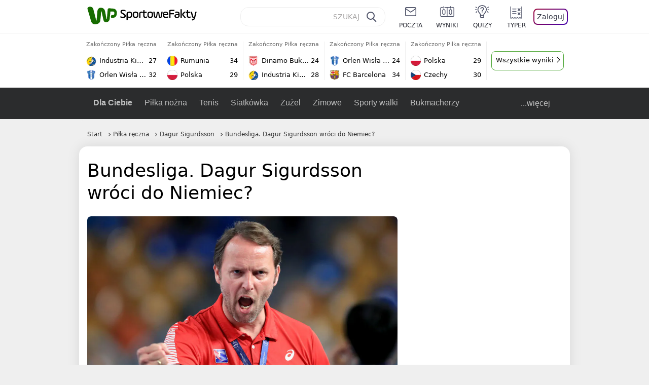

--- FILE ---
content_type: text/html; charset=UTF-8
request_url: https://sportowefakty.wp.pl/pilka-reczna/922651/bundesliga-dagur-sigurdsson-wroci-do-niemiec
body_size: 23373
content:
<!DOCTYPE html> <html lang="pl-PL"> <head> <meta charset="UTF-8"> <meta name="viewport" content="width=device-width,maximum-scale=1.0,minimum-scale=1,user-scalable=no"> <meta name="author" content="Wirtualna Polska Media"> <meta name="language" content="pl"> <meta name="robots" content="NOODP"> <meta name="logo" content="https://sportowefakty.wpcdn.pl/img/logo_SF.svg"> <meta name="gaf" content="omlglkwi"> <meta name="breakpoints" content="1281"> <meta name="content-width" content="960, 1280"> <meta property="og:type" content="website"> <meta property="og:locale" content="pl_PL"> <meta property="og:site_name" content="sportowefakty.wp.pl"> <meta name="twitter:site" content="@SportoweFaktyPL"> <meta name="twitter:domain" content="sportowefakty.wp.pl"> <meta property="FbAppId" content="125447380950406"> <meta property="fb:pages" content="90593452375"> <meta property="fb:pages" content="127034117991"> <meta property="fb:pages" content="122187744459297"> <meta property="fb:pages" content="458344697547048"> <meta property="fb:pages" content="173777076079578"> <meta property="fb:pages" content="359518567477332"> <meta property="msapplication-config" content="none"> <link rel="icon" sizes="60x60" href="https://sportowefakty.wpcdn.pl/png/homescreen/favicon.ico"> <link rel="icon" type="image/png" href="https://sportowefakty.wpcdn.pl/png/homescreen/sf-homescreen-60.png"> <link rel="apple-touch-icon" href="https://sportowefakty.wpcdn.pl/png/homescreen/sf-homescreen-60.png"> <link rel="manifest" href="https://sportowefakty.wp.pl/app/manifest.json"> <title>Bundesliga. Dagur Sigurdsson wróci do Niemiec?</title> <link rel="preload" as="image" href="https://v.wpimg.pl/MzM4NjUuYhssVjhZeg5vDm8ObAM8V2FYOBZ0SHpEf0p9THhdYFo-HGBVKgc8GyQJOUYvCT8UYw09VyoEewUhVT5AIRg0EihIYlIrCyEAPx8payEYPBIkFCxYYVxlRCkZegB5WzRMKRt7a3lSY0Z-QnsBYAAlEm8H" type="image/webp"> <meta name="keywords" content="Piłka ręczna,Niemcy,Rhein-Neckar Loewen,DKB Handball Bundesliga,Dagur Sigurdsson,Piłka ręczna w Niemczech"> <meta name="description" content="To może być związek idealny. Dagur Sigurdsson jest rozważany jako kandydat na trenera szczypiornistów Rhein-Neckar Loewen."> <meta property="og:url" content="https://sportowefakty.wp.pl/pilka-reczna/922651/bundesliga-dagur-sigurdsson-wroci-do-niemiec"> <meta property="og:type" content="article"> <meta property="og:description" content="To może być związek idealny. Dagur Sigurdsson jest rozważany jako kandydat na trenera szczypiornistów Rhein-Neckar Loewen."> <meta property="og:title" content="Bundesliga. Dagur Sigurdsson wróci do Niemiec?"> <meta property="og:image" content="https://i.wpimg.pl/1280x/sf-administracja.wpcdn.pl/storage2/featured_original/601dc7471a9da6_78633865.jpg"> <meta name="twitter:card" content="summary_large_image"> <meta name="twitter:description" content="To może być związek idealny. Dagur Sigurdsson jest rozważany jako kandydat na trenera szczypiornistów Rhein-Neckar Loewen."> <meta name="twitter:url" content="https://sportowefakty.wp.pl/pilka-reczna/922651/bundesliga-dagur-sigurdsson-wroci-do-niemiec"> <meta name="twitter:image" content="https://i.wpimg.pl/1280x/sf-administracja.wpcdn.pl/storage2/featured_original/601dc7471a9da6_78633865.jpg"> <meta name="robots" content="max-image-preview:large"> <link rel="canonical" href="https://sportowefakty.wp.pl/pilka-reczna/922651/bundesliga-dagur-sigurdsson-wroci-do-niemiec"> <script type="application/ld+json">{"@context":"https://schema.org","author":{"@type":"Organization","name":"Sportowefakty"},"publisher":{"@type":"Organization","name":"Sportowefakty","logo":{"@type":"ImageObject","url":"https://sportowefakty.wpcdn.pl/img/logo_SF.svg","width":357,"height":60}},"headline":"Bundesliga. Dagur Sigurdsson wróci do Niemiec?","description":"To może być związek idealny. Dagur Sigurdsson jest rozważany jako kandydat na trenera szczypiornistów Rhein-Neckar Loewen.","@type":"NewsArticle","url":"https://sportowefakty.wp.pl/pilka-reczna/922651/bundesliga-dagur-sigurdsson-wroci-do-niemiec","mainEntityOfPage":{"@type":"WebPage","name":null,"@id":"https://sportowefakty.wp.pl/pilka-reczna/922651/bundesliga-dagur-sigurdsson-wroci-do-niemiec"},"datePublished":"2021-02-06T07:00:07+01:00","dateModified":"2021-02-06T07:00:10+01:00","image":"https://sf-administracja.wpcdn.pl/storage2/featured_original/601dc7471a9da6_78633865.jpg"}</script> <script> var WP = WP||[]; var wp_dot_addparams = {"cid":922651,"cview":"article","ctype":"article","csystem":"sportowefakty","cplatform":"sportowefakty","ciab":"IAB17,IAB-v3-483","bunch":"article","appVer":"v0.8.2","ccategory":"Piłka ręczna","ctags":"Piłka ręczna,Niemcy,Rhein-Neckar Loewen,DKB Handball Bundesliga,Dagur Sigurdsson,Piłka ręczna w Niemczech","cdate":"2021-02-06","cpageno":1,"cpagemax":1,"crepub":0,"cauto":false,"corigin":"","csource":"","cauthor":"Marcin Górczyński"}; var rekid = 235685; var wp_dot_type = "click"; var wp_sn = "sportowefakty"; var wp_fb_id = '933316406876601'; var wp_defer_vendors = 'initVendors'; var screeningv2 = true; var wp_push_notification_on = true; var wp_consent_logo = "https://v.wpimg.pl/b2dvLnN2TVMFFDpdYUlARkZMbg0-Wj1BFBk-GiFFB1QFHTgXbB5AR0ZMbkE9RAUdCBkrAT0dMXRJGiMJIRwRRANUMQ"; var wp_consent_color = "#176c00"; var wp_consent_link_color = "#176c00"; var siteVersion = "B"; var wp_abtest = { application: { "DRP-1726": "B" } }; var wp_abtest_programmatic = "DRP-1726"; var map = ['i', 'c', 'e', 'k', 'q', 'j', 'a', 'x', 'v', 'p']; var attrName = 'data-class'; function register () { if (this.attrs.indexOf('h') === -1) { WP.gaf.registerPlaceholder(this.no, this.node, { fixed: this.attrs.indexOf('f') > -1, sticky: this.attrs.indexOf('s') > -1, durable: this.attrs.indexOf('d') > -1, }); } WP.gaf.registerSlot(this.no, this.node.firstElementChild); }; function cb (list) { for(var i = 0; i < list.length; i++) { var m = list[i]; if (m.target.nodeName === 'DIV' && m.target.attributes[attrName]) { var attrs = m.target.attributes[attrName].value.split(''); m.target.removeAttribute(attrName); var number = ''; for (var j = 0; j < attrs.length; j++) { var index = map.indexOf(attrs[j]); if (index > -1) { number += index; } }; WP.push(register.bind({attrs: attrs, no: parseInt(number), node: m.target})); } } }; WP.push(function () { WP.gaf.loadBunch(rekid, {}, true); }); var _mo = new MutationObserver(cb); _mo.observe(document, { subtree: true, childList: true }); !function(e,f){if(!document.cookie.match('(^|;)\\s*WPdp=([^;]*)')||/google/i.test(window.navigator.userAgent))return;try{f.WP=f.WP||[];f.wp_pvid=(function(){var output='';while(output.length<20){output+=Math.random().toString(16).substr(2);output=output.substr(0,20)}return output})(20);var r,s,c=["https://sportowefakty.wp.pl/[base64]",["pvid="+f.wp_pvid,(s=e.cookie.match(/(^|;)\s*PWA_adbd\s*=\s*([^;]+)/),"PWA_adbd="+(s?s.pop():"2")),location.search.substring(1),(r=e.referrer,r&&"PWAref="+encodeURIComponent(r.replace(/^https?:\/\//,"")))].filter(Boolean).join("&")].join("/?");e.write('<scr'+'ipt fetchpriority="high" src="'+c+'"><\/scr'+'ipt>')}catch(_){console.error(_)}}(document,window); </script> <link rel="stylesheet" href="https://sportowefakty.wpcdn.pl/client/v0.8.2/2f2e4b6d2197850cf03d7a5f0a4247c1.css" /> <script crossorigin src="https://sportowefakty.wp.pl/[base64]"></script> <script id="wpjslib6" crossorigin async src="https://sportowefakty.wp.pl/[base64]"></script> </head> <body class=""> <div> <div id="app" class="app-container desktop palette-354 "> <div class="zbahgob cvnqajoefy " > <div></div> </div> <div class="oochigb " data-class="oochigb"> <div></div> </div> <div class="grvhpgz " > <div></div> </div> <div class="omlglkwih"></div> <header class="main-header-wrapper"> <div id="main-header" class="layout-content" data-st-area="Naglowek" data-source="header"> <div class="logo-container"> <a class="link-sgwp" href="https://wp.pl" data-href-change> <svg width="88" height="52" fill="#176C00" viewBox="0 0 44 26" xmlns="http://www.w3.org/2000/svg" class="logoWP" > <path d="m43.589 8.2232c-0.1206-0.60465-0.2412-1.2093-0.422-1.7535-0.7236-1.8744-2.1103-3.0837-4.0398-3.4465-0.3617-0.06046-0.6632-0.12093-1.025-0.12093-0.5426-0.06047-1.0853-0.12093-1.6279-0.12093-0.5426-0.06047-1.0853-0.06046-1.5676-0.12093-0.4221-0.06046-0.8442-0.06046-1.2059-0.12093-0.4221-0.06047-0.7839-0.06047-1.2059-0.12093-0.8441-0.12093-1.8691 0.36279-2.2309 1.3907-0.1206 0.30232-0.1809 0.60465-0.1809 0.96744-0.0603 0.84651-0.1809 1.693-0.2412 2.5395-0.0602 0.90698-0.1808 1.814-0.2411 2.7209-0.0603 0.7256-0.1206 1.5116-0.1809 2.2372-0.0603 0.9675-0.1206 1.8745-0.2412 2.8419-0.0603 0.907-0.1206 1.8139-0.1809 2.7209 0 0.1814 0 0.3023-0.0603 0.4837 0 0.121-0.0603 0.1814-0.1808 0.2419-0.1206 0-0.3015-0.0605-0.3015-0.2419-0.0603-0.1209-0.0603-0.2418-0.0603-0.3627-0.3618-1.8745-0.7235-3.8093-1.0853-5.6838-0.3618-1.7535-0.6632-3.4465-1.025-5.2-0.1809-0.78604-0.3618-1.5116-0.7235-2.2372-0.5427-1.0884-1.3265-1.9349-2.3515-2.4791-1.5677-0.78605-3.1353-0.90698-4.8235-0.48373-0.9044 0.24186-1.628 0.72558-2.1706 1.4512-0.4221 0.54418-0.7236 1.0884-0.9044 1.7535-0.2412 0.72559-0.3015 1.4512-0.3618 2.1768-0.0603 0.96744-0.1809 1.9349-0.2412 2.9024-0.1206 1.2697-0.2412 2.479-0.3617 3.7488-0.0603 0.9674-0.1809 1.9953-0.2412 2.9628-0.0603 0.786-0.1206 1.6325-0.2412 2.4186 0 0.3023-0.0603 0.6046-0.0603 0.8465 0 0.1814-0.1206 0.3023-0.3015 0.3023-0.2411 0.0605-0.3617-0.0604-0.422-0.3023s-0.1206-0.4837-0.1809-0.7256c-0.1809-0.786-0.3618-1.6325-0.5426-2.4186-0.1809-0.8465-0.4221-1.6325-0.603-2.4791-0.3015-1.1488-0.5426-2.2976-0.8441-3.4465-0.2412-0.9069-0.4824-1.8744-0.7235-2.7814-0.24121-0.90698-0.48239-1.8744-0.72356-2.7814-0.18089-0.66512-0.36177-1.3302-0.48236-1.9349-0.24117-0.84651-0.66323-1.5721-1.3265-2.1768-0.78382-0.66511-1.6882-1.0884-2.7735-1.2698-1.2059-0.18139-2.3515 1e-6 -3.3765 0.72558-0.48235 0.36279-0.84412 0.78604-1.025 1.3907-0.12059 0.42326-0.12059 0.90698 0 1.3302 0.18088 0.60465 0.36177 1.2698 0.54265 1.8744 0.24118 0.72559 0.48235 1.4512 0.66324 2.2372 0.24117 0.84652 0.54264 1.7535 0.78382 2.6 0.24118 0.786 0.48235 1.5116 0.66324 2.2977 0.24117 0.7255 0.42205 1.5116 0.66323 2.2372 0.18088 0.6046 0.36177 1.2697 0.54265 1.8744 0.18088 0.7256 0.42206 1.3907 0.60294 2.1163 0.18088 0.6046 0.36176 1.2093 0.54264 1.7535 0.24118 0.7255 0.42206 1.4511 0.72353 2.1767 0.36177 0.786 0.84412 1.4512 1.5074 1.9953 1.025 0.7861 2.1706 1.2093 3.3765 1.2698 0.6632 0.0605 1.3867 0 2.05-0.0605 1.2059-0.1813 2.2912-0.4837 3.3162-1.1488 0.9647-0.6046 1.8088-1.4512 2.2911-2.5395 0.3618-0.7256 0.5427-1.5721 0.603-2.3582 0.1206-0.8465 0.1809-1.7535 0.2411-2.6 0.1206-1.1488 0.2412-2.2976 0.3618-3.4465 0.1206-0.9674 0.1809-1.8744 0.2412-2.8418 0.1206-1.0884 0.1809-2.1768 0.3015-3.2047 0-0.18139 0.0603-0.36279 0.0603-0.54418 0-0.1814 0.1205-0.30233 0.2411-0.30233 0.1809 0 0.2412 0.06047 0.3015 0.24186 0 0.06047 0 0.12093 0.0603 0.12093 0.1206 0.42326 0.1809 0.90698 0.3015 1.3302 0.3014 1.3302 0.5426 2.6 0.8441 3.9303 0.2412 1.2093 0.5426 2.3581 0.7838 3.5674 0.2412 1.1488 0.5427 2.3581 0.7838 3.507 0.1206 0.6046 0.3618 1.1488 0.6633 1.6325 0.7235 1.0884 1.6882 1.6326 2.9544 1.6931 0.6632 0.0604 1.2662 0 1.8691-0.2419 0.8441-0.2419 1.5676-0.6651 2.1706-1.2698 0.7235-0.7256 1.2059-1.6325 1.3868-2.6604 0.1205-0.5442 0.1808-1.1489 0.2411-1.6931 0.1206-1.2093 0.2412-2.3581 0.3618-3.5674 0.1206-0.9674 0.1809-1.9953 0.3015-2.9628 0.0603-0.66511 0.1205-1.3302 0.1808-2.0558 0.0603-0.42325 0.1206-0.84651 0.1206-1.3302h0.1809c1.1456 0 2.2309 0.06047 3.3765 0.06047 0.3015 0 0.5426 0 0.8441 0.06046 2.05 0.1814 1.7485 4.7163 0.1809 4.9581-0.3015 0.0605-0.603 0.0605-0.9044 0.121-0.5427 0.0604-1.025 0.0604-1.5677 0.1209-0.3617 0-0.6632 0.1814-0.8441 0.4837-0.1206 0.1209-0.2412 0.3023-0.3015 0.4837-0.3014 0.6652-0.3617 1.3303-0.1808 1.9954 0.0602 0.3023 0.1808 0.6046 0.422 0.8465s0.5427 0.3628 0.8441 0.3628c0.1809 0 0.3015-0.0605 0.4824-0.0605 0.6029-0.0604 1.2662-0.1814 1.8691-0.2418 0.4221-0.0605 0.7838-0.121 1.2059-0.2419 1.5676-0.4837 2.6529-1.5116 3.2559-3.0837 0.3014-0.8465 0.4823-1.7535 0.4823-2.6605 0.2412-0.72557 0.2412-1.4512 0.1206-2.1767z" /> </svg> </a> <a href="/"> <svg width="228" height="36" viewBox="0 0 114 18" xmlns="http://www.w3.org/2000/svg" class="logoSF"> <path d="m0.30664 11.27c1.025 0.4232 2.1706 0.7255 3.6779 0.7255 1.6279 0 2.3515-0.3023 2.3515-1.2697 0-0.78607-0.48236-1.0884-1.5676-1.7535l-2.4721-1.5116c-1.0853-0.66512-1.8088-1.5116-1.8088-2.9628 0-1.9349 1.2662-2.8419 3.9794-2.8419 1.5074 0 2.4118 0.30232 3.3162 0.66511v1.814c-0.9647-0.48373-1.9897-0.66512-3.3162-0.66512-1.4471 0-2.05 0.30232-2.05 1.1488 0 0.66511 0.36176 0.96744 1.1456 1.3907l2.5926 1.5721c1.2662 0.78604 2.1706 1.5116 2.1706 3.1442 0 2.0558-1.3265 3.0837-4.3412 3.0837-1.6279 0-2.7735-0.3023-3.6176-0.6651v-1.8744h-0.060293z" /> <path d="m9.4111 8.2467c0-2.6605 1.628-3.8698 4.1-3.8698 2.7736 0 4.1603 1.2093 4.1603 3.8698v1.5721c0 2.4791-1.1456 3.9302-3.7382 3.9302-1.3868 0-2.2309-0.4837-2.6529-1.2093v4.5954h-1.8692v-8.8884zm6.4515 0.06047c0-1.3907-0.3618-2.1768-2.2912-2.1768-1.8691 0-2.2911 0.78605-2.2911 2.1768v1.5721c0 1.3907 0.422 2.1767 2.2911 2.1767s2.2912-0.7256 2.2912-2.1767v-1.5721z" /> <path d="m18.636 9.8793v-1.5721c0-2.4791 1.3265-3.9302 4.1603-3.9302 2.9545 0 4.1 1.3907 4.1 3.9302v1.5721c0 2.479-1.3264 3.9302-4.1 3.9302-2.8941-0.0605-4.1603-1.3907-4.1603-3.9302zm6.4515-1.5721c0-1.3907-0.422-2.1768-2.2912-2.1768-1.8691 0-2.2911 0.78605-2.2911 2.1768v1.5721c0 1.3907 0.422 2.1767 2.2911 2.1767 1.8692 0 2.2912-0.7256 2.2912-2.1767v-1.5721z" /> <path d="m29.972 13.568h-1.8692v-5.9861c0-2.0558 1.0853-3.2046 3.4368-3.2046 0.4824 0 0.7838 0.06047 1.1456 0.12093v1.7535c-0.2412-0.12093-0.6029-0.18139-1.1456-0.18139-1.2662 0-1.5676 0.54418-1.5676 1.5721v5.9256z" /> <path d="m32.564 4.8607 1.5676-0.30232 0.3015-2.3581h1.5073v2.3581h3.3162v1.7535h-3.2559v4.1117c0 1.2093 0.5427 1.572 1.3868 1.572s1.6882-0.1813 2.2309-0.3627v1.7534c-0.603 0.2419-1.3265 0.3628-2.2309 0.3628-1.8691 0-3.2559-0.786-3.2559-3.3255v-4.1117h-1.5676v-1.4512z" /> <path d="m40.342 9.8793v-1.5721c0-2.4791 1.3265-3.9302 4.1603-3.9302 2.9544 0 4.1 1.3907 4.1 3.9302v1.5721c0 2.479-1.3265 3.9302-4.1 3.9302-2.9544-0.0605-4.1603-1.3907-4.1603-3.9302zm6.3912-1.5721c0-1.3907-0.4221-2.1768-2.2912-2.1768s-2.2912 0.78605-2.2912 2.1768v1.5721c0 1.3907 0.4221 2.1767 2.2912 2.1767s2.2912-0.7256 2.2912-2.1767v-1.5721z" /> <path d="m51.858 11.27c0.1206 0.7256 0.3015 0.907 0.7235 0.907 0.4221 0 0.603-0.1814 0.7235-0.907l0.7236-4.8977c0.1809-1.2698 0.6632-1.7535 1.9294-1.7535 1.1456 0 1.7485 0.42326 1.9294 1.7535l0.7235 4.8977c0.1206 0.7256 0.3015 0.907 0.7236 0.907 0.422 0 0.6029-0.1814 0.7235-0.907l0.9647-6.7116h1.8691l-1.025 6.772c-0.2412 1.5117-0.7235 2.4186-2.5926 2.4186-1.628 0-2.1103-0.8465-2.2912-2.4186l-0.603-4.4139c-0.1205-0.60465-0.1808-0.78605-0.4823-0.78605s-0.3618 0.12093-0.4221 0.78605l-0.6029 4.4139c-0.2412 1.5117-0.6632 2.4186-2.2912 2.4186-1.8088 0-2.3515-0.8465-2.5926-2.4186l-1.025-6.772h1.8691l1.025 6.7116z" /> <path d="m70.911 9.7582h-5.7883v0.42321c0 1.3303 0.7839 1.8745 2.5927 1.8745 1.025 0 2.4117-0.2419 3.075-0.5442v1.7535c-0.8442 0.3628-2.05 0.5441-3.075 0.5441-3.0147 0-4.4618-1.0883-4.4618-3.8697v-1.5721c0-2.2977 0.9647-3.9302 4.0397-3.9302 2.4721 0 3.8588 1.2698 3.8588 3.7488-0.0603 0.36279-0.0603 1.0884-0.2411 1.5721zm-5.7883-1.5116h4.2206v-0.48372c0-1.2093-0.7838-1.814-2.1103-1.814s-2.1103 0.54419-2.1103 1.814v0.48372z" /> <path d="m74.348 13.568h-1.8691v-9.7349c0-1.4512 0.603-2.0558 2.05-2.0558h5.6677v1.814h-5.125c-0.4824 0-0.7236 0.18139-0.7236 0.66511v2.4186h5.125v1.814h-5.125v5.0791z" /> <path d="m87.854 10.847c0 1.9954-1.2058 2.9023-3.8588 2.9023-2.3514 0-3.6779-0.8465-3.6779-2.7814 0-2.0558 1.447-2.7209 3.6779-2.7209h1.9897v-0.90698c0-1.1488-0.8441-1.3907-2.1103-1.3907-1.0853 0-1.9897 0.12093-2.5926 0.36279v-1.6326c0.6632-0.24186 1.5073-0.30233 2.4721-0.30233 2.4117 0 4.0999 0.72558 4.0999 2.9628v3.507zm-1.8691-1.2093h-1.9897c-1.2059 0-1.8088 0.36278-1.8088 1.2698 0 1.0884 0.8441 1.2698 1.7485 1.2698 1.1456 0 2.05-0.1814 2.05-1.3907v-1.1489z" /> <path d="m89.18 0.86987h1.8691v12.698h-1.8691v-12.698zm5.4867 3.6884h2.3515l-3.1956 3.5674c-0.1809 0.18139-0.3617 0.42325-0.3617 0.66511s0.1808 0.42326 0.3617 0.60465l3.5574 4.1116h-2.3515l-2.7132-3.1442c-0.603-0.66512-0.7235-1.1488-0.7235-1.693 0-0.54418 0.1205-0.90697 0.7235-1.5721l2.3514-2.5395z" /> <path d="m97.019 4.8607 1.5676-0.30232 0.3015-2.3581h1.5673v2.3581h3.316v1.7535h-3.316v4.1117c0 1.2093 0.543 1.572 1.387 1.572 0.784 0 1.688-0.1813 2.231-0.3627v1.7534c-0.603 0.2419-1.327 0.3628-2.231 0.3628-1.869 0-3.2558-0.786-3.2558-3.3255v-4.1117h-1.5676v-1.4512z" /> <path d="m107.93 11.21c0.181 0.7861 0.422 0.907 0.965 0.907 0.422 0 0.663-0.1209 0.844-0.907l1.507-6.6512h1.869l-2.17 9.0094c-0.603 2.6-1.99 4.0511-4.522 3.9906l-0.362-1.6325c1.869 0.0605 2.593-0.9675 3.015-2.3581-0.181 0.0604-0.543 0.1209-0.844 0.1209-1.447 0-1.87-0.9675-2.171-2.2977l-1.749-6.8326h1.87l1.748 6.6512z" /> </svg> </a> </div> <div id="main-search" class="search-container"> <input type="search" class="search-input" placeholder="SZUKAJ" autocomplete="off" /> <div class="search-icon"></div> <div id="results" class="results"><span class="empty-list">Wpisz przynajmniej 2 znaki</span></div> </div> <nav class="header-nav"> <a href="https://poczta.wp.pl"> <div class="item link"> <img src="https://v.wpimg.pl/b2N6dGEuTVMvVBJ0ag5ARmwMRi4sV04QOxReZWpBUkp8Dks0NRoQRiFBASEkHhZLYEEUJCEbTEIiGRcxIloLUSFYF2gtEANWK0RJNyoWGEYvGBcxIlcf" alt="" width="40" height="28" loading="lazy" /> <span>poczta</span> </div> </a> <a href="/wyniki-meczow"> <div class="item link"> <img src="https://v.wpimg.pl/eW5pa2kuSjZUEhcBRA5HIxdKQ1sCV0l1QFJbEERBVS8HSE5BGxoXI1oHBFQKHhEuGwcRUQ8bSydZXxJEDFoMNFoeEh0DEAQzUAJMRRIbDDxcXhJEDFcY" alt="" width="40" height="28" loading="lazy" /> <span>wyniki</span> </div> </a> <a href="/quizy"> <div class="item link"> <img src="https://v.wpimg.pl/dWl6eS5zSzYNVBNgGgFGI04MRzpcWEh1GRRfcRpOVC9eDkogRRUWIwNBADVUERAuQkEVMFEUSicAGRYlUlUNNANYFnxdHwUzCURIIkATHi5CRRM0Fwc" alt="" width="40" height="28" loading="lazy" /> <span>quizy</span> </div> </a> <a href="/ustawienia/typowanie" class="js-betting-button"> <div class="item link"> <img src="https://v.wpimg.pl/cGVyLnN2TCY3GzpdYUlBM3RDbgcnEE9lI1t2TGEGUz9kQWMdPl0RMzkOKQgvWRc-eA48DSpcTTc6Vj8YKR0KJDkXP0E6SxMiJFc_GCkQHg" alt="" width="40" height="28" loading="lazy" /> <span>typer</span> </div> </a> <div class="item item--login"> <div id="onelogin"> <div class="container"> <div class="login-button js-login-button" tabindex="0"> Zaloguj </div> </div> </div> </div> </nav> </div> <div class="divider"></div> <div id="livescore" class="layout-content" data-st-area="Wyniki-pasek" data-source="header-livescore"> <a href="/pilka-reczna/relacja-na-zywo/172362/industria-kielce-orlen-wisla-plock-live" class="livescore-item"> <div class="item-header"> <div class="status--finished">Zakończony</div> <div class="sport-name"> Piłka ręczna </div> </div> <div class="item-body"> <div class="team" > <div class="team-logo" > <img src="https://v.wpimg.pl/NjY2Ny5wYQs4UDhKGgxsHnsIbBBcVWJILBB0WxpFfhJrAmEKUwA-RC5CLR1bWT4GdkYvHkZYeFtqA39NBBMsWW4BKElqRHpZYAR4TwJZPgQ-EDM" alt="Industria Kielce" width="20" height="20" loading="lazy" /> </div> <div class="team-name">Industria Kielce</div> <div class="team-score"> 27 </div> </div> <div class="team" > <div class="team-logo" > <img src="https://v.wpimg.pl/ODA1OS5wYCUgUzlgGgxtMGMLbTpcVWNmNBN1cRpFfzxzAWAgUwA_ajZBLDdbWT8obkUuNEZYen14UykwA0UudCQGf2VqQ3t9eQl_ZgxZPyomEzI" alt="Orlen Wisła Płock" width="20" height="20" loading="lazy" /> </div> <div class="team-name">Orlen Wisła Płock</div> <div class="team-score"> 32 </div> </div> </div> <span class="item-hoverbutton mainbutton mainbutton--next">Przejdź do relacji</span> </a> <a href="/pilka-reczna/relacja-na-zywo/174031/rumunia-polska-live" class="livescore-item"> <div class="item-header"> <div class="status--finished">Zakończony</div> <div class="sport-name"> Piłka ręczna </div> </div> <div class="item-body"> <div class="team" > <div class="team-logo" > <img src="https://v.wpimg.pl/OTE5OC5wYDUkVzlwGgxtIGcPbSpcVWN2MBd1YRpFfyx3BWAwUwA_ejJFLCdbWT84akEuJEZYemEgAXxyBBV9YXFWLXZqRXtndgx-eg1ZPzoiFzI" alt="Rumunia" width="20" height="20" loading="lazy" /> </div> <div class="team-name">Rumunia</div> <div class="team-score"> 34 </div> </div> <div class="team" > <div class="team-logo" > <img src="https://v.wpimg.pl/NzU2MS5wYRs0UDtgGgxsDncIbzpcVWJYIBB3cRpFfgJnAmIgUwA-VCJCLjdbWT4WekYsNEZYe08wBn5jURIvG2QLfGdqRXhCZAV4ZQRZPhQyEDA" alt="Polska" width="20" height="20" loading="lazy" /> </div> <div class="team-name">Polska</div> <div class="team-score"> 29 </div> </div> </div> <span class="item-hoverbutton mainbutton mainbutton--next">Przejdź do relacji</span> </a> <a href="/pilka-reczna/relacja-na-zywo/174042/dinamo-bukareszt-industria-kielce-live" class="livescore-item"> <div class="item-header"> <div class="status--finished">Zakończony</div> <div class="sport-name"> Piłka ręczna </div> </div> <div class="item-body"> <div class="team" > <div class="team-logo" > <img src="https://v.wpimg.pl/ODcxOC5wYCUCGjlwGgxtMEFCbSpcVWNmFlp1YRpFfzxRSGAwUwA_ahQILCdbWT8oTAwuJEZYenIBSSx1ARJ-cVEcfnBqTnZ1U0B4cg1ZPyoEWjI" alt="Dinamo Bukareszt" width="20" height="20" loading="lazy" /> </div> <div class="team-name">Dinamo Bukareszt</div> <div class="team-score"> 24 </div> </div> <div class="team" > <div class="team-logo" > <img src="https://v.wpimg.pl/NjY2Ny5wYQs4UDhKGgxsHnsIbBBcVWJILBB0WxpFfhJrAmEKUwA-RC5CLR1bWT4GdkYvHkZYeFtqA39NBBMsWW4BKElqRHpZYAR4TwJZPgQ-EDM" alt="Industria Kielce" width="20" height="20" loading="lazy" /> </div> <div class="team-name">Industria Kielce</div> <div class="team-score"> 28 </div> </div> </div> <span class="item-hoverbutton mainbutton mainbutton--next">Przejdź do relacji</span> </a> <a href="/pilka-reczna/relacja-na-zywo/174043/orlen-wisla-plock-fc-barcelona-live" class="livescore-item"> <div class="item-header"> <div class="status--finished">Zakończony</div> <div class="sport-name"> Piłka ręczna </div> </div> <div class="item-body"> <div class="team" > <div class="team-logo" > <img src="https://v.wpimg.pl/ODA1OS5wYCUgUzlgGgxtMGMLbTpcVWNmNBN1cRpFfzxzAWAgUwA_ajZBLDdbWT8obkUuNEZYen14UykwA0UudCQGf2VqQ3t9eQl_ZgxZPyomEzI" alt="Orlen Wisła Płock" width="20" height="20" loading="lazy" /> </div> <div class="team-name">Orlen Wisła Płock</div> <div class="team-score"> 24 </div> </div> <div class="team" > <div class="team-logo" > <img src="https://v.wpimg.pl/MDg5NS5wYiUGVzhgGgxvMEUPbDpcVWFmEhd0cRpFfTxVBWEgUwA9ahBFLTdbWT0oSEEvNEZYeHIDV3tnDUF5cldTe2BqQXpwVwV2agBZPSoAFzM" alt="FC Barcelona" width="20" height="20" loading="lazy" /> </div> <div class="team-name">FC Barcelona</div> <div class="team-score"> 34 </div> </div> </div> <span class="item-hoverbutton mainbutton mainbutton--next">Przejdź do relacji</span> </a> <a href="/pilka-reczna/relacja-na-zywo/175041/polska-czechy-live" class="livescore-item"> <div class="item-header"> <div class="status--finished">Zakończony</div> <div class="sport-name"> Piłka ręczna </div> </div> <div class="item-body"> <div class="team" > <div class="team-logo" > <img src="https://v.wpimg.pl/ODY4MS5wYCU4VjtgGgxtMHsObzpcVWNmLBZ3cRpFfzxrBGIgUwA_ai5ELjdbWT8odkAsNEZYenE8AH5jUEcuITwBeGNqRX52YQx7awRZPyo-FjA" alt="Polska" width="20" height="20" loading="lazy" /> </div> <div class="team-name">Polska</div> <div class="team-score"> 29 </div> </div> <div class="team" > <div class="team-logo" > <img src="https://v.wpimg.pl/NDg3NC5wYSUGUThwGgxsMEUJbCpcVWJmEhF0YRpFfjxVA2EwUwA-ahBDLSdbWT4oSEcvJEZYe3wBUCt6AER7JVJSfXdqQnZ9UQd2dAFZPioAETM" alt="Czechy" width="20" height="20" loading="lazy" /> </div> <div class="team-name">Czechy</div> <div class="team-score"> 30 </div> </div> </div> <span class="item-hoverbutton mainbutton mainbutton--next">Przejdź do relacji</span> </a> <div class="results"> <div class="mtae"> <div class="mraaoy " data-class="mraaoy"> <div></div> </div> </div> <a class="mainbutton mainbutton--next" href="/pilka-reczna/terminarz">Wszystkie wyniki</a> </div> </div> <div id="main-menu" class="menu-container" data-st-area="Naglowek" data-source="header"> <div class="main-menu js-menu"> <nav class="main-menu__nav js-menu__nav"> <a href="/dla-ciebie"> Dla Ciebie </a> <div class="js-menu__top-item main-menu__item"> <a href="/pilka-nozna">Piłka nożna</a> <div data-category-id="3"></div> </div><div class="js-menu__top-item main-menu__item"> <a href="/tenis">Tenis</a> <div data-category-id="10"></div> </div><div class="js-menu__top-item main-menu__item"> <a href="/siatkowka">Siatkówka</a> <div data-category-id="6"></div> </div><div class="js-menu__top-item main-menu__item"> <a href="/zuzel">Żużel</a> <div data-category-id="5"></div> </div><div class="js-menu__top-item main-menu__item"> <a href="/zimowe">Zimowe</a> <div data-category-id="34"></div> </div><div class="js-menu__top-item main-menu__item"> <a href="/sporty-walki">Sporty walki</a> <div data-category-id="25"></div> </div><div class="js-menu__top-item main-menu__item"> <a href="/bukmacherzy">Bukmacherzy</a> <div data-category-id="63"></div> </div><div class="js-menu__top-item main-menu__item"> <a href="/pilka-reczna">Piłka ręczna</a> <div class="submenu"> <div class="submenu__wrapper submenu__wrapper--expanded"> <div class="submenu__items"> <div class="main-menu__item"> <a href="/pilka-reczna/superliga-mezczyzn">Superliga mężczyzn</a> </div> <div class="main-menu__item"> <a href="/pilka-reczna/superliga-kobiet">Superliga kobiet</a> </div> <div class="main-menu__item"> <a href="/pilka-reczna/liga-centralna">Liga Centralna</a> </div> <div class="main-menu__item"> <a href="/pilka-reczna/i-liga-kobiet">I liga kobiet</a> </div> <div class="main-menu__item"> <a href="/pilka-reczna/pozostale-rozgrywki">Inne rozgrywki w PL</a> </div> <div class="main-menu__item"> <a href="/pilka-reczna/reprezentacja">Reprezentacja mężczyzn</a> </div> <div class="main-menu__item"> <a href="/pilka-reczna/reprezentacja-kobiet">Reprezentacja kobiet</a> </div> <div class="main-menu__item"> <a href="/pilka-reczna/reprezentacje-mlodziezowe">Reprezentacje młodzieżowe</a> </div> <div class="main-menu__item"> <a href="/pilka-reczna/liga-mistrzow">Liga Mistrzów</a> </div> <div class="main-menu__item"> <a href="/pilka-reczna/liga-mistrzyn">Liga Mistrzyń</a> </div> <div class="main-menu__item"> <a href="/pilka-reczna/europejskie-puchary">Inne puchary w EU</a> </div> <div class="main-menu__item"> <a href="/pilka-reczna/pilka-reczna-w-europie">Piłka w Europie</a> </div> <div class="main-menu__item"> <a href="/pilka-reczna/mistrzostwa-swiata">MŚ</a> </div> <div class="main-menu__item"> <a href="/pilka-reczna/mistrzostwa-europy">ME</a> </div> </div> <div class="submenu__items submenu__items--extra"> <a href="/pilka-reczna/terminarz">Wyniki/Kalendarz</a> <a href="/pilka-reczna/tabele">Tabele</a> </div> </div> </div> </div><div class="js-menu__top-item main-menu__item"> <a href="/koszykowka">Koszykówka</a> <div data-category-id="4"></div> </div><div class="js-menu__top-item main-menu__item"> <a href="/moto">Moto</a> <div data-category-id="8"></div> </div><div class="js-menu__top-item main-menu__item"> <a href="/la">LA</a> <div data-category-id="42"></div> </div><div class="js-menu__top-item main-menu__item"> <a href="/sportowybar">SportowyBar</a> <div data-category-id="35"></div> </div><div class="js-menu__top-item main-menu__item"> <a href="/esport">Esport</a> <div data-category-id="43"></div> </div><div class="js-menu__top-item main-menu__item"> <a href="/alpinizm">Alpinizm</a> <div data-category-id="49"></div> </div><div class="js-menu__top-item main-menu__item"> <a href="/kajakarstwo">Kajakarstwo</a> <div data-category-id="50"></div> </div><div class="js-menu__top-item main-menu__item"> <a href="/kolarstwo">Kolarstwo</a> <div data-category-id="51"></div> </div><div class="js-menu__top-item main-menu__item"> <a href="/kolarstwo-gorskie">Kolarstwo górskie</a> <div data-category-id="52"></div> </div><div class="js-menu__top-item main-menu__item"> <a href="/football-amerykanski/lfa">LFA</a> <div data-category-id="53"></div> </div><div class="js-menu__top-item main-menu__item"> <a href="/football-amerykanski/nfl">NFL</a> <div data-category-id="54"></div> </div><div class="js-menu__top-item main-menu__item"> <a href="/plywanie">Pływanie</a> <div data-category-id="55"></div> </div><div class="js-menu__top-item main-menu__item"> <a href="/rugby">Rugby</a> <div data-category-id="56"></div> </div><div class="js-menu__top-item main-menu__item"> <a href="/snooker">Snooker</a> <div data-category-id="57"></div> </div><div class="js-menu__top-item main-menu__item"> <a href="/szermierka">Szermierka</a> <div data-category-id="58"></div> </div><div class="js-menu__top-item main-menu__item"> <a href="/tenis-stolowy">Tenis stołowy</a> <div data-category-id="59"></div> </div><div class="js-menu__top-item main-menu__item"> <a href="/wioslarstwo">Wioślarstwo</a> <div data-category-id="60"></div> </div><div class="js-menu__top-item main-menu__item"> <a href="/zeglarstwo">Żeglarstwo</a> <div data-category-id="61"></div> </div><div class="js-menu__top-item main-menu__item"> <a href="/badminton">Badminton</a> <div data-category-id="66"></div> </div> </nav> <div class="main-menu__item main-menu__item--more js-menu__top-item js-menu__more-container"> <span class="main-menu__more">...więcej</span> <div class="submenu"> <div class="submenu__wrapper submenu__wrapper--expanded"> <div class="submenu__items js-menu__more-submenu"></div> </div> </div> </div> </div> </div> </header> <div class="bmuatmpu d2FsbHBhcGVydjAuOC4yMw"></div> <div class="bmuatmpu YWx0U2xvdHYwLjguMjM"></div> <div class="bmuatmpu d2FsbHBhcGVydjAuOC4yNg"></div> <main id="main" class="main layout-content"> <nav id="breadcrumbs" class="layout-content"> <ul class="list"> <li class="breadcrumb go-arrow"> <a href="/">Start</a> </li> <li class="breadcrumb go-arrow"> <a href="/pilka-reczna"> Piłka ręczna </a> </li><li class="breadcrumb go-arrow"> <a href="/pilka-reczna/dagur-sigurdsson"> Dagur Sigurdsson </a> </li> <li class="breadcrumb go-arrow"> <span>Bundesliga. Dagur Sigurdsson wróci do Niemiec?</span> </li> </ul> </nav> <div class="article-wrapper layout-full layout-box"> <article class="article"> <div class="article__top"> <h1 class="title">Bundesliga. Dagur Sigurdsson wróci do Niemiec?</h1> <figure> <img src="https://v.wpimg.pl/MzM4NjUuYhssVjhZeg5vDm8ObAM8V2FYOBZ0SHpEf0p9THhdYFo-HGBVKgc8GyQJOUYvCT8UYw09VyoEewUhVT5AIRg0EihIYlIrCyEAPx8payEYPBIkFCxYYVxlRCkZegB5WzRMKRt7a3lSY0Z-QnsBYAAlEm8H" alt="Getty Images / Slavko Midzor/Pixsell/MB Media / Na zdjęciu: Dagur Sigurdsson" width="1200" height="675" loading="eager" class="cover-photo" /> <figcaption class="cover-photo-desc">Getty Images / Slavko Midzor/Pixsell/MB Media / Na zdjęciu: Dagur Sigurdsson</figcaption> </figure> <div class="panel oneliner"> <div class="content-authors" data-st-area="Autor"> <div class="photo"> <img src="https://v.wpimg.pl/ODEwOC5wYCUkFTlwGgxtMGdNbSpcVWNmMFV1YRpBfzxzR2AwUwA_ajIHLCdbWT8oahY5IkEWPTdqQixxDBR6J3UWe3JRQXsbck5-ew1Gf3xrByEkFwo" alt="Zdjęcie autora artykułu" width="60" height="60" loading="lazy" fetchpriority="low" /> </div> <div class="links"> <a class="author-name" href="/autor/marcin-gorczynski">Marcin Górczyński</a> <time>06.02.2021, 07:00</time> </div> </div> <div id="socialButtons" class="social-buttons"> <div class="button button--share" data-tooltip="Udostępnij"> <img src="https://v.wpimg.pl/c2hhcmUuTFMJChVeeg5BRkpSQQQ8V08QHUpZT3pHV0paXEweJRoRRgcfBgs0HhdLRh8TDjEbTUIERxAbMloKUQcGEEImGgBbCQRODyABF10GRRAFNAcGHBseBE8o" alt="udostępnij" width="24" height="24" loading="lazy" fetchpriority="low" /> </div> <div class="button button--comment " data-tooltip="Komentarze"> <img src="https://v.wpimg.pl/bWVudHMuTTY3FxJ7Yg5AI3RPRiEkV051I1deamJHVi9kQUs7PRoQIzkCAS4sHhYueAIUKykbTCc6Whc-KloLNDkbF2c-GgE-NxlJKjgBFjg4WAcnIBgHOSIGSjs7EkAq" alt="skomentuj" width="24" height="24" loading="lazy" fetchpriority="low" /> <span class="social-button-comments-count">3</span> </div> </div> </div> </div> <div class="bewapq"> <div class="zyadxyo ipmefs ___h50___ ___w300___ " data-class="zyadxyo"> <div></div><img role="presentation" src="https://std.wpcdn.pl/images/adv/placeholder_wp.svg" loading="lazy" alt="" decoding="async"> </div> <div class="bewabjm"> <div class="tykfsagl ipmefs ___h600___ " data-class="tykfsagl"> <div></div><img role="presentation" src="https://std.wpcdn.pl/images/adv/placeholder_wp.svg" loading="lazy" alt="" decoding="async"> </div> </div> </div> <div class="article__lead"> <p class="lead">To może być związek idealny. Dagur Sigurdsson jest rozważany jako kandydat na trenera szczypiornistów Rhein-Neckar Loewen.</p> </div> <div class="bewasfblfs"> <div class="orkfznt ipmefs ___h200___ nbshjot " > <div></div><img role="presentation" src="https://std.wpcdn.pl/images/adv/placeholder_wp.svg" loading="lazy" alt="" decoding="async"> </div> </div> <div class="article__content"> <div class="favorite-tags-slider"> <p class="favorite-tags-slider__title">W tym artykule dowiesz się o:</p> <div class="favorite-tags-slider__tags"> <div class="slider-slotted "> <div class="disabled slider-arrow left js-slider-left"> <div class="go-arrow"></div> </div> <div class="disabled slider-arrow right js-slider-right"> <div class="go-arrow"></div> </div> <div class="slider-container"> <div class="item"> <a class="item__link" href="/pilka-reczna/rhein-neckar-lwen"> <div class="item__image"> <img src="https://v.wpimg.pl/MTM5NS5wYjUsVzhgGgxvIG8PbDpcVWF2OBd0cRpFeSx_AWEgUwA9ejpFLTdbWT04YkEvNEZYeGIuBHc3UBF7YX5ReWNqQXhldAR9agBZPToqFzM" alt="Rhein-Neckar Loewen" width="24" height="24" loading="lazy" fetchpriority="low" class="item__logo" /> </div> <div class="item__name">Rhein-Neckar Loewen</div> </a> <span class="item__star"> <button class="star" data-tag-url="/pilka-reczna/rhein-neckar-lwen" data-area="article" data-favourite-button="0"> <img loading="lazy" width="24" height="24" src="https://sportowefakty.wpcdn.pl/svg/icons/favourite_blank.svg" alt="Dodaj tag Rhein-Neckar Loewen do ulubionych" /> </button> </span> </div><div class="item"> <a class="item__link" href="/pilka-reczna/bundesliga"> <div class="item__image"> <img src="https://v.wpimg.pl/NjUxMS5wYQs0GjtgGgxsHndCbzpcVWJIIFp3cRpFehJnTGIgUwA-RCIILjdbWT4GegwsNEZYegwzSXU1DBYvW2wbL2NqRn9cYk54YgRZPgQyWjA" alt="DKB Handball Bundesliga" width="24" height="24" loading="lazy" fetchpriority="low" class="item__logo" /> </div> <div class="item__name">DKB Handball Bundesliga</div> </a> <span class="item__star"> <button class="star" data-tag-url="/pilka-reczna/bundesliga" data-area="article" data-favourite-button="0"> <img loading="lazy" width="24" height="24" src="https://sportowefakty.wpcdn.pl/svg/icons/favourite_blank.svg" alt="Dodaj tag DKB Handball Bundesliga do ulubionych" /> </button> </span> </div><div class="item"> <a class="item__link" href="/pilka-reczna/dagur-sigurdsson"> <div class="item__image"> <img src="https://v.wpimg.pl/OTgzMS5wYDUGGDtgGgxtIEVAbzpcVWN2Elh3cRpFeyxVTmIgUwA_ehAKLjdbWT84SA4sNEZYemNXHHkyAhV9Z1dCKGtqQHhnXkN1YARZPzoAWDA" alt="Dagur Sigurdsson" width="24" height="24" loading="lazy" fetchpriority="low" class="item__logo" /> </div> <div class="item__name">Dagur Sigurdsson</div> </a> <span class="item__star"> <button class="star" data-tag-url="/pilka-reczna/dagur-sigurdsson" data-area="article" data-favourite-button="0"> <img loading="lazy" width="24" height="24" src="https://sportowefakty.wpcdn.pl/svg/icons/favourite_blank.svg" alt="Dodaj tag Dagur Sigurdsson do ulubionych" /> </button> </span> </div> </div> </div> </div> </div> <div class="contentparts"> <div class="intext-teaser-box" data-st-area="article-teaser" data-source="article-intext-teaser" data-position="0"> <div class="teaser"> <div> <div  class="teaser__img"> <img src="https://v.wpimg.pl/MzEzNC5qYhskGDhwGgpvDmdAbCpcU2FYMFh0YRpDdUI9S3hxGgIrVyQeIypbGD4ONxstKVRfOgomHiBtRR1iCTEVPCJSFH9VIx8vN0ADKB4aFTwqUhgjGylVeyUBE3pIchx9ewNJe0oaSXl3DEJ8SXFUJDNSUzA" alt="Łomża Vive Kielce wygrała pierwszy mecz po przerwie. &quot;Widać było, że mamy braki&quot;" width="288" height="162" loading="lazy" class="img__photo" /> </div> </div> <div class="teaser__content"> <a href="/pilka-reczna/922543/lomza-vive-kielce-wygrala-pierwszy-mecz-po-przerwie-widac-bylo-ze-mamy-braki" class="teaser__title"> Łomża Vive Kielce wygrała pierwszy mecz po przerwie. "Widać było, że mamy braki" </a> </div> </div> </div> <p class="contentpart contentpart--default contentpart--text" data-position="1">Niedawno aktualny trener <a href="/pilka-reczna/martin-schwalb">Martin Schwalb</a> ogłosił, że nie przedłuży wygasającego wkrótce kontraktu z <a href="/pilka-reczna/rhein-neckar-lwen">Rhein-Neckar Loewen</a> i od sezonu 2021/22 zespół poprowadzi ktoś inny. Media od razu podłapały temat, według morgenweb.de jest trzech kandydatów do tej funkcji.</p> <p class="contentpart contentpart--default contentpart--text" data-position="2">Spore szanse przyznaje się <a href="/pilka-reczna/dagur-sigurdsson">Dagurowi Sigurdssonowi</a>. Islandczyk uchodzi za czołowego trenera świata, aktualnie przygotowuje Japończyków do igrzysk olimpijskich. W 2016 roku szkoleniowiec był wielbiony w Niemczech, zdobył z kadrą niespodziewane mistrzostwo Europy i olimpijski brąz. Po roku wybrał ofertę z Azji.</p><div><div class="lljtbz ipmefs ___h250___ " data-class="lljtbz"> <div></div><img role="presentation" src="https://std.wpcdn.pl/images/adv/placeholder_wp.svg" loading="lazy" alt="" decoding="async"> </div></div> <p class="contentpart contentpart--default contentpart--text" data-position="3">W grę wchodzą też nazwiska Sebastiana Hinzego z Bergischer i selekcjonera Norwegów Christiana Bergego. W przypadku trenerów reprezentacji w grę nie wchodziłoby raczej łączenie funkcji. Poprzedni szkoleniowiec Lwów Kristjan Andresson zostawił szwedzka kadrę dla RNL, co niekoniecznie wyszło mu na dobre.</p> <p class="contentpart contentpart--default contentpart--text" data-position="4">Spośród ciekawych informacji z Bundesligi, kibiców rozgrzał jeszcze nowy kontrakt Hendrika Pekelera. Obrotowy zostanie w THW Kiel do 2025 roku. Umowy wciąż nie podpisał za to jeden z bohaterów MŚ 2021 <a href="/pilka-reczna/niklas-landin-jacobsen">Niklas Landin</a>.</p> <p class="contentpart contentpart--default contentpart--text" data-position="5">ZOBACZ:<br/><a href="/pilka-reczna/922528/luka-cindric-symulowal-kontuzje-nie-zasluguje-zeby-nosic-koszulke-reprezentacji-">Cindrić symulantem?</a><br/><a href="/pilka-reczna/922439/liga-mistrzow-hit-dla-barcelony-wazne-zwyciestwo-porto">Hit LM dla Barcelony</a></p> <p class="contentpart contentpart--default contentpart--text" data-position="6"><strong>ZOBACZ WIDEO: Żaden "Diabeł" tylko Adam "Loczek" Morawski. Polski bramkarz opowiedział o meczach na mistrzostwach świata</strong></p> <div class="contentpart">     <div class="wp-player"> <div class="mojkoi " data-class="mojkoi"> <div></div> </div> <div class="holder"> <div id="video-2063277" class="playersocket"></div> </div> </div> </div> <div><div class="llcczl ipmefs ___h250___ " data-class="llcczl"> <div></div><img role="presentation" src="https://std.wpcdn.pl/images/adv/placeholder_wp.svg" loading="lazy" alt="" decoding="async"> </div></div> </div> </div> </article> <div class="article-footer"> <div class="survey-horizontal" data-id="330172"> <div class="circle circle--1"></div> <div class="circle circle--2"></div> <div class="header"> <img src="https://v.wpimg.pl/d2hpdGUuS1MJEhJ0eg5GRkpKRi48V0gQHVJeZXpGV0pbQks0JRoWRgcHASE0HhBLRgcUJDEbSkIEXxcxMloNUQceF2gkAA1INwcMLiEQSkEeF0Y6" alt="" width="33" height="32" loading="lazy" /> Czy Dagur Sigurdsson to najlepszy trener na świecie? </div> <div class="options "> <div class="option "> <div class="label">Tak</div> </div><div class="option "> <div class="label">Nie</div> </div> </div> <div class="info">Zagłosuj, aby zobaczyć wyniki</div> <div class="system-loader"> <img loading="lazy" width="52" height="58" src="https://sportowefakty.wpcdn.pl/svg/empty-states/loader.svg" alt="Trwa ładowanie..." /> </div> </div> <div class="mzkeng ipmefs ___h250___ " data-class="mzkeng"> <div></div><img role="presentation" src="https://std.wpcdn.pl/images/adv/placeholder_wp.svg" loading="lazy" alt="" decoding="async"> </div> <div class="oneliner"> <div class="content-tags"> <a class="tag" href="/pilka-reczna">Piłka ręczna</a><a class="tag" href="/niemcy">Niemcy</a><a class="tag" href="/pilka-reczna/rhein-neckar-lwen">Rhein-Neckar Loewen</a> <div class="tag more"> +3 <div class="more-tags"> <a href="/pilka-reczna/bundesliga">DKB Handball Bundesliga</a><a href="/pilka-reczna/dagur-sigurdsson">Dagur Sigurdsson</a><a href="/pilka-reczna/niemcy">Piłka ręczna w Niemczech</a> </div> </div> </div> <div class="report-error-button"> <div class="button"> <img src="https://v.wpimg.pl/cnJvci5zTA8rFBVaGgFBGmhMQQBcWE9MP1RZSxpLURZ7RkwaRRURGiUBBg9UERcXZAETClEUTR4mWRAfUlUKDSUYEEZHHxMBOAI8DEcIDBxkBRUOFwc" alt="zgłoś błąd" width="12" height="10" loading="lazy" /> <span>Zgłoś błąd w treści</span> </div> </div> </div> </div> <div class="bewafgu"> <div class="bewafguapm"> <div class="ryaqob " > <div></div> </div> <div class="bewabjm"> <div class="tzaknz ipmefs ___h600___ bewabjm" > <div></div><img role="presentation" src="https://std.wpcdn.pl/images/adv/placeholder_wp.svg" loading="lazy" alt="" decoding="async"> </div> </div> </div> </div> <div id="moth" class="moth" data-st-area="Polecane"> <div class="layout-box-title">WYBRANE DLA CIEBIE</div> <div class="govhizl " > <div></div> </div> <div class="zbvhcbg " > <div></div> </div> <div class="nnvcgi " > <div></div> </div> <div class="tbvhczc " > <div></div> </div> <div class="gyvhcle " > <div></div> </div> <div class="rgvhcyk " > <div></div> </div> <div class="teasers"> <div class="ufbtfsaobujwf"></div> <div class="teaser-vertical"> <div  class="teaser__img"> <img src="https://v.wpimg.pl/MTY2Ny5qYjU4UDhKGgpvIHsIbBBcU2F2LBB0WxpCfWQhA3lJGgIreThWIxBbGD4gK1MtE1RfOiQ6ViBXRR1iJy1dPBhSFH97P1cvDUADKDAGXTwQUhgjNTUdeEAFRH0xP1Z3GFdAKWYGAnZMDUB7Ym4cJAlSUzA" alt="Koniec znakomitej serii gości. Przykra powtórka z poprzednich sezonów" width="300" height="170" loading="lazy" class="img__photo" /> </div> <div class="teaser__content"> <a href="/pilka-reczna/1217496/koniec-znakomitej-serii-gosci-przykra-powtorka-z-poprzednich-sezonow" class="teaser__title">Koniec znakomitej serii gości. Przykra powtórka z poprzednich sezonów</a> </div> </div> <div class="ufbtfsaobujwf"></div> <div class="teaser-vertical"> <div  class="teaser__img"> <img src="https://v.wpimg.pl/MjQ4Ni5qYgswVjhaGgpvHnMObABcU2FIJBZ0SxpCfVopBXlZGgIrRzBQIwBbGD4eI1UtA1RfOhoyUCBHRR1iGSVbPAhSFH9FN1EvHUADKA4OWzwAUhgjCz0beF9QSCwLMgd_XFRELF8OA3pfAkN5UmcaJBlSUzA" alt="Pogoń i Śląsk z kolejnymi zwycięstwami. Są nie do zatrzymania i wyrastają na faworytów do awansu" width="300" height="170" loading="lazy" class="img__photo" /> </div> <div class="teaser__content"> <a href="/pilka-reczna/1216841/pogon-i-slask-z-kolejnymi-zwyciestwami-sa-nie-do-zatrzymania-i-wyrastaja-na-fawo" class="teaser__title">Pogoń i Śląsk z kolejnymi zwycięstwami. Są nie do zatrzymania i wyrastają na faworytów do awansu</a> </div> </div> <div class="ufbtfsaobujwf"></div> <div class="teaser-vertical"> <div  class="teaser__img"> <img src="https://v.wpimg.pl/MjIyMi5qYgsoGztaGgpvHmtDbwBcU2FIPFt3SxpCfVoxSHpZGgIrRygdIABbGD4eOxguA1RfOhoqHSNHRR1iGT0WPwhSFH9FLxwsHUADKA4WFj8AUhgjCyVWe1AFQH5Yfkh5C1FJK1gWTHlYDUN_WHtXJxlSUzA" alt="Były piłkarz ręczny po ciężkim udarze. Bliscy proszą o pomoc" width="300" height="170" loading="lazy" class="img__photo" /> </div> <div class="teaser__content"> <a href="/pilka-reczna/1217049/nie-mowi-nie-rusza-sie-bliscy-prosza-o-pomoc-byly-pilkarz-reczny-po-ciezkim-udar" class="teaser__title">Były piłkarz ręczny po ciężkim udarze. Bliscy proszą o pomoc</a> </div> </div> <div class="ufbtfsaobujwf"></div> <div class="teaser-vertical"> <div  class="teaser__img"> <img src="https://v.wpimg.pl/MTkyMi5qYjUKGztaGgpvIElDbwBcU2F2Hlt3SxpCfWQTSHpZGgIreQodIABbGD4gGRguA1RfOiQIHSNHRR1iJx8WPwhSFH97DRwsHUADKDA0Fj8AUhgjNQdWe1EEF35tCRwoUFREf2A0Sn1cAUB0ZllXJxlSUzA" alt="Ważny test Polaków przed Euro. Trener sprawdzi nowych graczy" width="300" height="170" loading="lazy" class="img__photo" /> </div> <div class="teaser__content"> <a href="/pilka-reczna/1217392/wazny-test-polakow-przed-euro-trener-sprawdzi-nowych-graczy" class="teaser__title">Ważny test Polaków przed Euro. Trener sprawdzi nowych graczy</a> </div> </div> <div class="ufbtfsaobujwf"></div> <div class="teaser-vertical"> <div  class="teaser__img"> <img src="https://v.wpimg.pl/ODg4NC5qYCUGVjhwGgptMEUObCpcU2NmEhZ0YRpCf3QfBXlzGgIpaQZQIypbGDwwFVUtKVRfODQEUCBtRR1gNxNbPCJSFH1rAVEvN0ADKiA4WzwqUhghJQsbeHJQQn90AQR8dFFDen04DH1zA0l3fFMaJDNSUzI" alt="To już oficjalne. Znana zawodniczka kończy karierę" width="300" height="170" loading="lazy" class="img__photo" /> </div> <div class="teaser__content"> <a href="/pilka-reczna/1217381/to-juz-oficjalne-znana-zawodniczka-konczy-kariere" class="teaser__title">To już oficjalne. Znana zawodniczka kończy karierę</a> </div> </div> <div class="ufbtfsaobujwf"></div> <div class="teaser-vertical"> <div  class="teaser__img"> <img src="https://v.wpimg.pl/NDc5NS5qYSUCVzhgGgpsMEEPbDpcU2JmFhd0cRpCfnQbBHljGgIoaQJRIzpbGD0wEVQtOVRfOTQAUSB9RR1hNxdaPDJSFHxrBVAvJ0ADKyA8Wjw6UhggJQ8aeGoFQip8VwR9YlZEL3M8AnxnDEV5fVYbJCNSUzM" alt="Blisko pogromu w hicie kolejki w Lublinie. Był zryw, ale zbyt późny" width="300" height="170" loading="lazy" class="img__photo" /> </div> <div class="teaser__content"> <a href="/pilka-reczna/1217359/blisko-pogromu-w-hicie-kolejki-w-lublinie-byl-zryw-ale-zbyt-pozny" class="teaser__title">Blisko pogromu w hicie kolejki w Lublinie. Był zryw, ale zbyt późny</a> </div> </div> </div> </div> <div class="comments-box"> <div class="gbepnl ipmefs ___h250___ " data-class="gbepnl"> <div></div><img role="presentation" src="https://std.wpcdn.pl/images/adv/placeholder_wp.svg" loading="lazy" alt="" decoding="async"> </div> <div id="comments" class="comments"> <svg class="svg-sprite-comment-reactions" xmlns="http://www.w3.org/2000/svg" overflow="hidden" version="1.1"> <defs> <symbol id="commentDislikeIcon" width="16" height="16" viewBox="0 0 32 32"> <path fill="none" stroke="currentColor" stroke-linejoin="miter" stroke-linecap="butt" stroke-miterlimit="4" stroke-width="1.528" d="M28.985 16.334h-2.135c-0.706 0-1.279-0.573-1.279-1.279v-10.128c0-0.706 0.573-1.279 1.279-1.279h2.135c0.706 0 1.279 0.573 1.279 1.279v10.128c0 0.706-0.573 1.279-1.279 1.279z"/> <path fill="none" stroke="currentColor" stroke-linejoin="round" stroke-linecap="butt" stroke-miterlimit="4" stroke-width="1.528" d="M25.105 15.608c-0.405 0.103-1.358 0.434-1.925 0.93-0.71 0.62-1.723 3.204-2.736 3.721s-3.648 2.48-4.358 4.031c-0.709 1.55-0.852 2.745-0.954 3.262s-0.723 2.448-2.345 2.448c-1.297 0-1.892-1.171-2.027-1.757-0.202-0.874-0.095-3.184 0.055-3.953 0.709-3.617 3.75-5.788 3.75-5.788s-6.182 0-9.729 0c-1.824 0-2.838-0.62-2.838-1.964 0-2.067 2.534-1.964 3.344-1.964-2.027 0-3.040-0.517-3.040-1.964 0-1.964 1.419-2.17 3.446-2.17-1.317 0.028-2.534-0.517-2.534-2.067 0-2.481 2.398-1.998 3.446-2.17-1.419-0.103-1.902-1.036-1.824-2.377s1.013-1.757 2.534-1.757c0 0 8.108-0.207 9.932 0s3.182 1.468 4.155 1.964c0.973 0.496 2.838 0.482 3.648 0.413v11.162z"/> </symbol> <symbol id="commentLikeIcon" width="16" height="16" viewBox="0 0 32 32"> <path fill="none" stroke="currentColor" stroke-linejoin="miter" stroke-linecap="butt" stroke-miterlimit="4" stroke-width="1.528" d="M4.043 15.643h2.135c0.706 0 1.279 0.573 1.279 1.279v10.128c0 0.706-0.573 1.279-1.279 1.279h-2.135c-0.706 0-1.279-0.573-1.279-1.279v-10.128c0-0.706 0.573-1.279 1.279-1.279z"/> <path fill="none" stroke="currentColor" stroke-linejoin="round" stroke-linecap="butt" stroke-miterlimit="4" stroke-width="1.528" d="M7.922 16.369c0.405-0.103 1.358-0.434 1.926-0.93 0.709-0.62 1.723-3.204 2.736-3.721s3.648-2.481 4.358-4.031c0.709-1.55 0.852-2.745 0.954-3.262s0.723-2.448 2.345-2.448c1.297 0 1.892 1.171 2.027 1.757 0.202 0.874 0.095 3.184-0.055 3.953-0.709 3.617-3.75 5.788-3.75 5.788s6.182 0 9.729 0c1.824 0 2.838 0.62 2.838 1.964 0 2.067-2.534 1.964-3.344 1.964 2.027 0 3.040 0.517 3.040 1.964 0 1.964-1.419 2.17-3.446 2.17 1.317-0.028 2.534 0.517 2.534 2.067 0 2.481-2.398 1.998-3.446 2.171 1.419 0.103 1.902 1.036 1.824 2.377s-1.013 1.757-2.534 1.757c0 0-8.108 0.207-9.932 0s-3.182-1.468-4.155-1.964c-0.973-0.496-2.838-0.482-3.648-0.413v-11.162z"/> </symbol> </defs> </svg> <div class="comments__header"> <span class="comments__title"> Komentarze (3) </span> </div> <div class="js-comments-button"> <button class="comments__button"> <span><strong class="primary-color">Napisz komentarz</strong></span> </button> </div> <div class="comments__list"> <div id="comment15935206" class="comment" data-comment-id="15935206"> <div class="comment__header"> <div class="comment__user"> <img src="https://v.wpimg.pl/dWx0LnBuSzYZUjpdbQ5GI1oKbgcrV0h1DRJ2TG1BUS9MBWMBLBAIOB9ZIkA1BQczFh48Am0UEjYMUT5BJhACNg1cOEEjAwUjGUITCicTBSIURGIeLBJGKg" alt="avatar" width="45" height="45" loading="lazy" class="user-avatar" /> </div> <div class="user-name"> Maxi-102 </div> <div class="comment__info"> <div class="time">7.02.2021</div> <div class="comment__column"> <span class="comment__cta on-hover js-report-comment">Zgłoś do moderacji</span> <div class="comment-reactions"> <div class="reaction js-reaction-like"> <span class="reaction__value">0</span> <div class="button button--like"> <svg width="16" height="16"> <use xlink:href="#commentLikeIcon" /> </svg>  </div> </div> <div class="reaction js-reaction-dislike"> <span class="reaction__value">0</span> <div class="button button--dislike"> <svg width="16" height="16"> <use xlink:href="#commentDislikeIcon" /> </svg>  </div> </div> </div> <span class="comment__cta js-add-answer">Odpowiedz</span> </div> </div> </div> <div class="comment__container"> <div class="comment__content"> <div class="comment-cp"> <span class=""> <span class="contentpart contentpart--default ">Ależ...ci..."eksperci" z Kielc mają kompleks Wisły....:)&nbsp;</span> </span> </div> </div> </div> </div> <div id="comment15932950" class="comment" data-comment-id="15932950"> <div class="comment__header"> <div class="comment__user"> <img src="https://v.wpimg.pl/MDI0NDYzYiUoUjh3dgFvMGsKbC0wWGFmPBJ0ZnZOeDx9BWErNx8hKy5ZIGouCi4gJx4-KHYbOyU9UTxrOx4vfXBTLHVgTyhzfQB3IDtPLHV5Vn11PEp_cH0GfXB7Bw" alt="avatar" width="45" height="45" loading="lazy" class="user-avatar" /> </div> <div class="user-name"> Złoty Bogdan </div> <div class="comment__info"> <div class="time">6.02.2021</div> <div class="comment__column"> <span class="comment__cta on-hover js-report-comment">Zgłoś do moderacji</span> <div class="comment-reactions"> <div class="reaction js-reaction-like"> <span class="reaction__value">0</span> <div class="button button--like"> <svg width="16" height="16"> <use xlink:href="#commentLikeIcon" /> </svg>  </div> </div> <div class="reaction js-reaction-dislike"> <span class="reaction__value">0</span> <div class="button button--dislike"> <svg width="16" height="16"> <use xlink:href="#commentDislikeIcon" /> </svg>  </div> </div> </div> <span class="comment__cta js-add-answer">Odpowiedz</span> </div> </div> </div> <div class="comment__container"> <div class="comment__content"> <div></div> </div> </div> </div> <div id="comment15932906" class="comment" data-comment-id="15932906"> <div class="comment__header"> <div class="comment__user"> <img src="https://v.wpimg.pl/MjExMi5wYgskGjtaGgxvHmdCbwBcVWFIMFp3SxpDeBJxTWIaUwA9RDIILg1bWT0Gahk7CEEWPxlqTXgLB0Z-WCAZLlsME3s1fUp1WAdGfFhrCCMOFwo" alt="avatar" width="45" height="45" loading="lazy" class="user-avatar" /> </div> <div class="user-name"> FanSzczypiorniaka </div> <div class="comment__info"> <div class="time">6.02.2021</div> <div class="comment__column"> <span class="comment__cta on-hover js-report-comment">Zgłoś do moderacji</span> <div class="comment-reactions"> <div class="reaction js-reaction-like"> <span class="reaction__value">1</span> <div class="button button--like"> <svg width="16" height="16"> <use xlink:href="#commentLikeIcon" /> </svg>  </div> </div> <div class="reaction js-reaction-dislike"> <span class="reaction__value">0</span> <div class="button button--dislike"> <svg width="16" height="16"> <use xlink:href="#commentDislikeIcon" /> </svg>  </div> </div> </div> <span class="comment__cta js-add-answer">Odpowiedz</span> </div> </div> </div> <div class="comment__container"> <div class="comment__content"> <div class="comment-cp"> <span class="ellipsed"> <span class="contentpart contentpart--default ">W trakcie zwalniania z Płocka M. Cadenasa zaganiary płockie prześcigały się we wskazywaniu nowego trenera drużyny. Wielokrotnie padalo nazwisko Schwalba. Przyszedł wtedy Piotr Przybecki ze Śląs</span> </span> <span> <span class="read-more js-expand-comment">Czytaj całość</span> </span>     </div> </div> </div> </div> </div> <a class="comments__illegal" href="https://holding.wp.pl/formularz-zglaszania-nielegalnych-tresci" target="_blank">Zgłoś nielegalne treści</a> </div> </div> <div class="bewajhiu"> <div class="fan-panel-box"> <div class="box"> <div class="heading heading--login"> <div>Zalogowani mogą więcej</div> </div> <div class="text-1">Dodaj ulubione ligi, drużyny i sportowców, aby mieć ich zawsze pod ręką</div> <div class="button login-button js-fan-add"> <div class="button-icon"> <div class="button-icon__bar"></div> <div class="button-icon__bar"></div> </div> <div class="button-caption">Dodaj</div> </div> </div> </div> <div class="sbjmadpncp"> <div class="sbjm"> <div class="ntkfsxty ___h600___ nbshjot " data-class="ntkfsxty"> <div></div> </div> </div> </div> <div class="ookfjyz nbshjot " data-class="ookfjyz"> <div></div> </div> <div id="sportowybarBox" class="sportowybar-box layout-box" data-st-area="Sportowy-bar"> <img src="https://v.wpimg.pl/eWJhci5wSjYrChVaGgxHI2hSQQBcVUl1P0pZSxpGUGIyWlRGRgcKJT4HFAxTFg4jM0YUGVYTC3k6BEwZWxBKOyUPDBoaBBU4OBwMHkwVBCVkGA0OFwo" alt="Sportowy Bar" width="155" height="27" loading="lazy" class="header" /> <div class="teaser"> <img src="https://v.wpimg.pl/NjYzLmpwYQs4GDpeXwxsHntAbgQZVWJILFh2T19GfFohQ3xCAxFjCz0XJQMZBDoYOBkmDF4APgk9FGIdHFg9HjYILQoVRWEMPBs4GAISKjU2CCUKGRkvBnZMdV1FFHtaPEkqVRQSfDVrT3RcRUF4WXcQPApSCg" alt="&quot;Ludzie hejtują mnie za moje nazwisko&quot;. Irytowało to ją" width="120" height="90" loading="lazy" /> <a href="/sportowybar/1217556/ludzie-hejtuja-mnie-za-moje-nazwisko-irytowalo-to-ja" class="link">"Ludzie hejtują mnie za moje nazwisko". Irytowało to ją</a> </div> <ul> <li><a href="/pilka-nozna/1217553/szczesny-wskazal-najlepszych-bramkarzy-w-historii-jednego-nazwiska-nie-moglo-zab" class="link">Szczęsny wskazał najlepszych bramkarzy w historii. Jednego nazwiska nie mogło zabraknąć</a></li><li><a href="/sportowybar/1217550/zarobila-ponad-15-mln-zl-polka-mieszka-na-co-dzien-w-dubaju" class="link">Zarobiła ponad 15 mln zł. Polka mieszka na co dzień w Dubaju</a></li><li><a href="/sportowybar/1217548/zna-ja-kazdy-polak-dorobila-sie-fortuny" class="link">Zarobiła miliony na kortach. Dzisiaj cieszy się życiem</a></li> </ul> <a href="/sportowybar" class="mainbutton mainbutton--next">Więcej artykułów</a> </div> </div> </div> <div class="exit-popup"></div> <div class="stickylayer top"> <div id="back-bar"></div> </div> <div id="scrollboost"></div> </main> <div class="tljkyg ipmefs ___h250___ " data-class="tljkyg"> <div></div><img role="presentation" src="https://std.wpcdn.pl/images/adv/placeholder_wp.svg" loading="lazy" alt="" decoding="async"> </div> <footer id="footer" class="main-footer-wrapper"> <div id="main-footer" class="layout-content"> <div class="logo-container"> <a href="https://wp.pl" data-href-change> <img src="https://v.wpimg.pl/L3dwLnN2Y1IFFTpdYUluR0ZNbgcnEGAREVV2TGEHeEtXRWMdPl0-RwsAKQgvWThKSgA8DSpcYkMIWD8YKR0gXAMYP0E5QmJAEhBuEw" alt="WP" width="54" height="32" loading="lazy" /> </a> <a href="/"> <img src="https://v.wpimg.pl/a3R5LnN2TlIzVzpdYUlDR3APbgcnEE0RJxd2TGEDUgoqB35BPUIOQSZaOwsoUwpHKxs7Hi1WDx0iWWMdOFVOXz1SIx1hQRFcIEEjGStUAFgmTGIdOFVDTg" alt="Sportowe Fakty" width="139" height="22" loading="lazy" class="name" /> </a> </div> <div class="divider"></div> <nav class="links-container"> <ul class="links"> <li class="links-header"> Najpopularniejsze dyscypliny </li> <li class="item"><a href="/pilka-nozna">Piłka nożna</a></li><li class="item"><a href="/zuzel">Żużel</a></li><li class="item"><a href="/siatkowka">Siatkówka</a></li><li class="item"><a href="/sporty-walki">Sporty walki</a></li><li class="item"><a href="/pilka-reczna">Piłka ręczna</a></li><li class="item"><a href="/tenis">Tenis</a></li><li class="item"><a href="https://fitness.wp.pl">Fitness</a></li><li class="item"><a href="/koszykowka">Koszykówka</a></li><li class="item"><a href="/mma/ksw">KSW</a></li> </ul><ul class="links"> <li class="links-header"> Najpopularniejsze rozgrywki </li> <li class="item"><a href="/pilka-nozna/pko-ekstraklasa">Ekstraklasa</a></li><li class="item"><a href="/pilka-nozna/liga-mistrzow">Liga Mistrzów</a></li><li class="item"><a href="/pilka-nozna/premier-league">Premier League</a></li><li class="item"><a href="/pilka-nozna/bundesliga">Bundesliga</a></li><li class="item"><a href="/pilka-nozna/la-liga">Primera Division</a></li><li class="item"><a href="/pilka-nozna/serie-a">Serie A</a></li><li class="item"><a href="/pilka-nozna/ligue-1">Ligue 1</a></li><li class="item"><a href="/zuzel/pge-ekstraliga">PGE Ekstraliga</a></li> </ul><ul class="links"> <li class="links-header"> Polskie gwiazdy </li> <li class="item"><a href="/pilka-nozna/robert-lewandowski">Robert Lewandowski</a></li><li class="item"><a href="/skoki-narciarskie/kamil-stoch">Kamil Stoch</a></li><li class="item"><a href="/rajdy-samochodowe/robert-kubica">Robert Kubica</a></li><li class="item"><a href="/zuzel/bartosz-zmarzlik">Bartosz Zmarzlik</a></li><li class="item"><a href="/tenis/iga-swiatek">Iga Świątek</a></li><li class="item"><a href="/mma/jan-blachowicz">Jan Błachowicz</a></li><li class="item"><a href="/skoki-narciarskie/piotr-zyla">Piotr Żyła</a></li><li class="item"><a href="/tenis/hubert-hurkacz">Hubert Hurkacz</a></li> </ul> <ul class="links social"> <li class="links-header"> Obserwuj </li> <li class="item"> <a href="https://www.facebook.com/SportoweFakty" class="social-icon-link"> <div class="social-icon-container"> <img src="https://v.wpimg.pl/b29rLnN2TVNYEDpdYUlARhtIbgcnEE4QTFB2TGEDUkoLQmMdPl0QRlYFKQgvWRZLFwU8DSpcTEJVXT8YKR0OXV4dP0EoUwFXWx0jBWBBFFUbDw" alt="facebook" width="10" height="20" loading="lazy" /> </div> <span class="social-name">Facebook</span> </a> </li> <li class="item"> <a href="https://twitter.com/WPSportoweFakty" class="social-icon-link"> <div class="social-icon-container"> <img src="https://v.wpimg.pl/aXR0ZXIuTjkzUixrZg5DLHAKeDEgV016JxJgemZEWSBjBXUrORoTLD1HPz4oHhUhfEcqOy0bTyg-HykuLloNNzVfKXc9AggsJlUodjoDBnov" alt="twitter" width="18" height="15" loading="lazy" /> </div> <span class="social-name">Twitter</span> </a> </li> <li class="item"> <a href="/rss.xml" class="social-icon-link"> <div class="social-icon-container"> <img src="https://v.wpimg.pl/L3Jzcy5zY1IrGBVKGgFuR2hAQRBcWGARP1hZWxpIeEt4TkwKRRU-RyUNBh9UEThKZA0TGlEUYkMmVRAPUlUgXC0VEFZHCT8dOQwEW0g" alt="RSS" width="24" height="24" loading="lazy" /> </div> <span class="social-name">RSS</span> </a> </li> </ul> </nav> </div> <div class="copyrights container"> <div class="layout-content"> <nav class="inline-content"> <div> © 1995-2025 <a href="https://wp.pl" data-href-change> Grupa WP</a> </div> <div>&nbsp;- <a href="https://onas.wp.pl/">O firmie</a></div> <div>&nbsp;- <a href="https://dlaprasy.wp.pl/">Dla prasy</a></div> <div>&nbsp;- <a href="https://holding.wp.pl/poufnosc">Prywatność</a></div> <div>&nbsp;- <a href="javascript:void(0)" class="manageGdprButton">Ustawienia Prywatności</a></div> <div>&nbsp;- <a href="http://reklama.wp.pl/">Reklama</a></div> <div>&nbsp;- <a href="/regulamin">Regulamin</a></div> </nav> <nav class="inline-content"> <div><a href="https://pogoda.wp.pl/">Pogoda</a></div> <div>&nbsp;&nbsp;- <a href="https://horoskop.wp.pl/">Horoskopy</a></div> <div>&nbsp;- <a href="https://tv.wp.pl/">Program tv</a></div> <div>&nbsp;- <a href="https://telewizja.wp.pl/">Telewizja WP</a></div> <div>&nbsp;- <a href="https://gwiazdy.wp.pl/">Plotki</a></div> <div>&nbsp;- <a href="http://twojeip.wp.pl/">Moje IP</a></div> <div>&nbsp;- <a href="https://wiadomosci.wp.pl/">Wiadomości</a></div> <div>&nbsp;- <a href="/">Sport</a></div> <div>&nbsp;- <a href="https://gry.wp.pl/">Imperium gier</a></div> </nav> <div class="copyright-note"> <div> Pobieranie, zwielokrotnianie, przechowywanie lub jakiekolwiek inne wykorzystywanie treści dostępnych w niniejszym serwisie - bez względu na ich charakter i sposób wyrażenia (w szczególności lecz nie wyłącznie: słowne, słowno-muzyczne, muzyczne, audiowizualne, audialne, tekstowe, graficzne i zawarte w nich dane i informacje, bazy danych i zawarte w nich dane) oraz formę (np. literackie, publicystyczne, naukowe, kartograficzne, programy komputerowe, plastyczne, fotograficzne) wymaga uprzedniej i jednoznacznej zgody Wirtualna Polska Media Spółka Akcyjna z siedzibą w Warszawie, będącej właścicielem niniejszego serwisu, bez względu na sposób ich eksploracji i wykorzystaną metodę (manualną lub zautomatyzowaną technikę, w tym z użyciem programów uczenia maszynowego lub sztucznej inteligencji). Powyższe zastrzeżenie nie dotyczy wykorzystywania jedynie w celu ułatwienia ich wyszukiwania przez wyszukiwarki internetowe oraz korzystania w ramach stosunków umownych lub dozwolonego użytku określonego przez właściwe przepisy prawa. </div> <div>Szczegółowa treść dotycząca niniejszego zastrzeżenia znajduje się <a href="https://holding.wp.pl/zastrzezenie-prawno-autorskie" target="_blank">tutaj</a>.</div> </div> </div> </div> </footer> <div class="nyvzlr " data-class="nyvzlr"> <div></div> </div> <div id="overlay"></div> <div id="global-modal"></div> <div id="toasts"></div> </div> </div> <script> var _ctx = {"route":{"href":"https://sportowefakty.wp.pl/pilka-reczna/922651/bundesliga-dagur-sigurdsson-wroci-do-niemiec","origin":"https://sportowefakty.wp.pl","pathname":"/pilka-reczna/922651/bundesliga-dagur-sigurdsson-wroci-do-niemiec","hash":"","search":"","searchParams":{},"params":{"tag":"pilka-reczna","id":"922651","slug":"bundesliga-dagur-sigurdsson-wroci-do-niemiec"},"pattern":"/_tag/_id/_slug","regexp":{}},"state":{},"rootState":{"adminConfig":{"survicate":{"enabled":true}},"testAB":{"version":"B","name":"DRP-1726"},"superapplower":"0","superappupeer":null,"playerWP":{"instances":{}},"adv":{"disabled":false,"slotsCfg":{"3":{"h":200,"fixed":1,"durable":false,"margins":1,"setNative":"Ii","class":"orkfznt","wallpaper":"d2FsbHBhcGVydjAuOC4yMw","altSlot":"YWx0U2xvdHYwLjguMjM"},"6":{"adsFirst":1,"noBG":1,"bumpZindex":1,"noHolder":1,"setNative":"Ba","class":"zbahgob","wallpaper":"d2FsbHBhcGVydjAuOC4yNg"},"50":{"h":250,"durable":1},"52":{"h":250},"59":{"h":600},"63":{"h":600,"lazy":true,"class":"tzaknz"},"64":{"noBG":1,"lazy":true,"class":"ryaqob"},"70":{"h":250,"durable":1},"72":{"h":250},"79":{"h":600},"80":{"noBG":1,"lazy":true,"noHolder":1,"class":"govhizl"},"81":{"noBG":1,"lazy":true,"noHolder":1,"class":"zbvhcbg"},"89":{"lazy":true,"noBG":1,"noHolder":1,"class":"grvhpgz"},"90":{"h":250,"durable":1},"92":{"h":250},"93":{"h":600,"noBG":1,"fixed":1,"sticky":1,"margins":1},"94":{"h":600,"noBG":1,"fixed":1,"sticky":1,"margins":1},"95":{"h":600,"noBG":1,"fixed":1,"sticky":1,"margins":1},"99":{"h":600},"810":{"noBG":1,"lazy":true,"class":"nnvcgi"},"811":{"noBG":1,"lazy":true,"noHolder":1,"class":"tbvhczc"},"812":{"noBG":1,"lazy":true,"noHolder":1,"class":"gyvhcle"},"813":{"noBG":1,"lazy":true,"noHolder":1,"class":"rgvhcyk"}}},"pageData":{"viewType":"article","view":"article","iab":"IAB17,IAB-v3-483","category":"Piłka ręczna","editorialType":"news","metaTitle":"Bundesliga. Dagur Sigurdsson wróci do Niemiec?","id":922651,"n2crId":"7092248911743968","date":"2021-02-06","repub":0,"commentsCount":3,"breadcrumbs":[{"name":"Piłka ręczna","path":"/pilka-reczna"},{"name":"Dagur Sigurdsson","path":"/pilka-reczna/dagur-sigurdsson"}],"authors":[{"title":"Marcin Górczyński","id":75595}]},"surveys":{"330172":{"answers":[{"answer":"Tak","count":24,"id":759950},{"answer":"Nie","count":23,"id":759951}],"id":330172}},"commentsPage":{"count":3,"countAll":3,"comments":[{"id":15935206,"answers":[],"body":"Ależ...ci...\"eksperci\" z Kielc mają kompleks Wisły....:)","content":[{"type":0,"value":"Ależ...ci...\"eksperci\" z Kielc mają kompleks Wisły....:)"}]},{"id":15932950,"answers":[],"body":"","content":[]},{"id":15932906,"answers":[],"body":"W trakcie zwalniania z Płocka M. Cadenasa zaganiary płockie prześcigały się we wskazywaniu nowego trenera drużyny. Wielokrotnie padalo nazwisko Schwalba. Przyszedł wtedy Piotr Przybecki ze Śląska :), może teraz gmina dokapitalizuje klub, żeby ktoś z umiejętnościami trafił na ławkę? Dziś oglądałem powtórkę finału Ligi Mistrzów z 2016 roku. Życie dla niektórych bywa okrutne - Sabate poniósł porażkę, kompromitację, Terzic nie rzucił kluczowego karnego. Teraz obaj w klubie mem Miauczyńskich :)","content":[{"type":0,"value":"W trakcie zwalniania z Płocka M. Cadenasa zaganiary płockie prześcigały się we wskazywaniu nowego trenera drużyny. Wielokrotnie padalo nazwisko Schwalba. Przyszedł wtedy Piotr Przybecki ze Śląska :), może teraz gmina dokapitalizuje klub, żeby ktoś z umiejętnościami trafił na ławkę? Dziś oglądałem powtórkę finału Ligi Mistrzów z 2016 roku. Życie dla niektórych bywa okrutne - Sabate poniósł porażkę, kompromitację, Terzic nie rzucił kluczowego karnego. Teraz obaj w klubie mem Miauczyńskich :)"}]}]},"exitPopup":[{"img":"https://sf-administracja.wpcdn.pl/storage2/featured_original/69050efd9ab1d2_08581667.jpg","url":"/pilka-reczna/1217496/koniec-znakomitej-serii-gosci-przykra-powtorka-z-poprzednich-sezonow","title":"Koniec znakomitej serii gości. Przykra powtórka z poprzednich sezonów","type":"article","publishedAt":1761939270,"mainTag":{"title":"Piłka ręczna","url":"/pilka-reczna"},"caption":"","advCaption":""},{"img":"https://sf-administracja.wpcdn.pl/storage2/featured_original/66e9aac315a5a5_74672486.jpg","url":"/pilka-reczna/1216841/pogon-i-slask-z-kolejnymi-zwyciestwami-sa-nie-do-zatrzymania-i-wyrastaja-na-fawo","title":"Pogoń i Śląsk z kolejnymi zwycięstwami. Są nie do zatrzymania i wyrastają na faworytów do awansu","type":"article","publishedAt":1761593043,"mainTag":{"title":"Piłka ręczna","url":"/pilka-reczna"},"caption":"","advCaption":""},{"img":"https://sf-administracja.wpcdn.pl/storage2/featured_original/690132714bd8f2_54182222.jpg","url":"/pilka-reczna/1217049/nie-mowi-nie-rusza-sie-bliscy-prosza-o-pomoc-byly-pilkarz-reczny-po-ciezkim-udar","title":"Były piłkarz ręczny po ciężkim udarze. Bliscy proszą o pomoc","type":"article","publishedAt":1761686242,"mainTag":{"title":"Piłka ręczna","url":"/pilka-reczna"},"caption":"","advCaption":""}],"menuSections":[{"id":3,"name":"Piłka nożna","icon":"pilka_nozna","tagId":339,"url":"/pilka-nozna","elements":[{"name":"Reprezentacja Polski","icon":null,"url":"/pilka-nozna/polska"},{"name":"PKO Ekstraklasa","icon":null,"url":"/pilka-nozna/pko-ekstraklasa"},{"name":"I liga","icon":null,"url":"/pilka-nozna/betclic-i-liga"},{"name":"II liga","icon":null,"url":"/pilka-nozna/betclic-ii-liga"},{"name":"Puchar Polski","icon":null,"url":"/pilka-nozna/puchar-polski"},{"name":"Inne rozgrywki w PL","icon":null,"url":"/pilka-nozna/pozostale-rozgrywki"},{"name":"Reprezentacje","icon":null,"url":"/pilka-nozna/reprezentacje"},{"name":"Liga Mistrzów ","icon":null,"url":"/pilka-nozna/liga-mistrzow"},{"name":"Liga Europy","icon":null,"url":"/pilka-nozna/liga-europy"},{"name":"Liga Konferencji","icon":null,"url":"/pilka-nozna/liga-konferencji-europy"},{"name":"Bundesliga","icon":null,"url":"/pilka-nozna/bundesliga"},{"name":"Premier League","icon":null,"url":"/pilka-nozna/premier-league"},{"name":"Primera Division","icon":null,"url":"/pilka-nozna/la-liga"},{"name":"Serie A","icon":null,"url":"/pilka-nozna/serie-a"},{"name":"Ligue 1","icon":null,"url":"/pilka-nozna/ligue-1"},{"name":"Piłka na świecie","icon":null,"url":"/pilka-nozna/pilka-na-swiecie"},{"name":"Futsal","icon":null,"url":"/futsal"}]},{"id":10,"name":"Tenis","icon":"tenis","tagId":357,"url":"/tenis","elements":[{"name":"ATP","icon":null,"url":"/tenis/atp"},{"name":"WTA","icon":null,"url":"/tenis/wta"},{"name":"Australian Open","icon":null,"url":"/tenis/australian-open"},{"name":"Roland Garros","icon":null,"url":"/tenis/roland-garros"},{"name":"Wimbledon","icon":null,"url":"/tenis/wimbledon"},{"name":"US Open","icon":null,"url":"/tenis/us-open"},{"name":"Puchar Davisa","icon":null,"url":"/tenis/puchar-davisa"},{"name":"Billie Jean King Cup","icon":null,"url":"/tenis/puchar-federacji"},{"name":"Puchar Hopmana","icon":null,"url":"/tenis/puchar-hopmana"},{"name":"Iga Świątek","icon":null,"url":"/tenis/iga-swiatek"},{"name":"Hubert Hurkacz","icon":null,"url":"/tenis/hubert-hurkacz"},{"name":"Kamil Majchrzak","icon":null,"url":"/tenis/kamil-majchrzak"}]},{"id":6,"name":"Siatkówka","icon":"siatkowka","tagId":343,"url":"/siatkowka","elements":[{"name":"MŚ mężczyzn 2025","icon":null,"url":"/siatkowka/mistrzostwa-swiata-2025"},{"name":"MŚ kobiet 2025","icon":null,"url":"/siatkowka/mistrzostwa-swiata-2025-kobiet"},{"name":"PlusLiga","icon":null,"url":"/siatkowka/plusliga"},{"name":"Liga Siatkówki Kobiet","icon":null,"url":"/siatkowka/tauron-liga"},{"name":"I liga mężczyzn","icon":null,"url":"/siatkowka/i-liga"},{"name":"I liga kobiet","icon":null,"url":"/siatkowka/i-liga-kobiet"},{"name":"Puchar Polski mężczyzn","icon":null,"url":"/siatkowka/puchar-polski"},{"name":"Puchar Polski kobiet","icon":null,"url":"/siatkowka/puchar-polski-kobiet"},{"name":"Inne rozgrywki w PL","icon":null,"url":"/siatkowka/pozostale-rozgrywki"},{"name":"Reprezentacja mężczyzn","icon":null,"url":"/siatkowka/reprezentacja"},{"name":"Reprezentacja kobiet","icon":null,"url":"/siatkowka/reprezentacja-kobiet"},{"name":"Reprezentacje młodzieżowe","icon":null,"url":"/siatkowka/reprezentacje-mlodziezowe"},{"name":"Liga Mistrzów","icon":null,"url":"/siatkowka/liga-mistrzow"},{"name":"Liga Mistrzyń","icon":null,"url":"/siatkowka/liga-mistrzyn"},{"name":"Ligi europejskie","icon":null,"url":"/siatkowka/siatkowka-w-europie"},{"name":"Liga Narodów","icon":null,"url":"/siatkowka/liga-swiatowa"},{"name":"Liga Narodów Kobiet","icon":null,"url":"/siatkowka/grand-prix"},{"name":"Mistrzostwa świata","icon":null,"url":"/siatkowka/mistrzostwa-swiata"},{"name":"Mistrzostwa Europy","icon":null,"url":"/siatkowka/mistrzostwa-europy"},{"name":"Rozgrywki międzynarodowe","icon":null,"url":"/siatkowka/rozgrywki-miedzynarodowe"}]},{"id":5,"name":"Żużel","icon":"zuzel","tagId":341,"url":"/zuzel","elements":[{"name":"PGE Ekstraliga","icon":null,"url":"/zuzel/pge-ekstraliga"},{"name":"U-24 Ekstraliga","icon":null,"url":"/zuzel/u24-ekstraliga"},{"name":"Metalkas 2. Ekstraliga","icon":null,"url":"/zuzel/i-liga"},{"name":"Krajowa Liga Żużlowa","icon":null,"url":"/zuzel/polska-2-liga-zuzlowa"},{"name":"SGP","icon":null,"url":"/zuzel/sgpims"},{"name":"SoN / DPŚ","icon":null,"url":"/zuzel/speedway-nations"},{"name":"SEC","icon":null,"url":"/zuzel/ime"},{"name":"Inne rozgrywki w Polsce","icon":null,"url":"/zuzel/pozostale-rozgrywki"},{"name":"Zawody młodzieżowe","icon":null,"url":"/zuzel/zawody-mlodziezowe"},{"name":"Wielka Brytania","icon":null,"url":"/zuzel/wielka-brytania"},{"name":"Szwecja","icon":null,"url":"/zuzel/szwecja"},{"name":"Dania","icon":null,"url":"/zuzel/dania"},{"name":"Niemcy","icon":null,"url":"/zuzel/niemcy"},{"name":"Czechy","icon":null,"url":"/zuzel/czechy"},{"name":"Rosja","icon":null,"url":"/zuzel/rosja"},{"name":"MŚ/ME","icon":null,"url":"/zuzel/ms-me"},{"name":"Inne odmiany żużla","icon":null,"url":"/zuzel/inne-odmiany-zuzla"},{"name":"Składy","icon":null,"url":"/zuzel/sklady"}]},{"id":34,"name":"Zimowe","icon":"sporty_zimowe","tagId":392,"url":"/zimowe","elements":[{"name":"Skoki narciarskie","icon":null,"url":"/skoki-narciarskie"},{"name":"Biegi narciarskie","icon":null,"url":"/biegi-narciarskie"},{"name":"Biathlon","icon":null,"url":"/biathlon"},{"name":"Narciarstwo alpejskie","icon":null,"url":"/narciarstwo-alpejskie"},{"name":"Hokej","icon":null,"url":"/hokej"},{"name":"Łyżwiarstwo szybkie","icon":null,"url":"/lyzwiarstwo-szybkie"},{"name":"Kombinacja norweska","icon":null,"url":"/kombinacja-norweska"},{"name":"Pozostałe dyscypliny","icon":null,"url":"/zimowe/pozostale-sporty"}]},{"id":25,"name":"Sporty walki","icon":"boks","tagId":33868,"url":"/sporty-walki","elements":[{"name":"Boks zawodowy","icon":null,"url":"/boks-zawodowy"},{"name":"KSW","icon":null,"url":"/mma/ksw"},{"name":"UFC","icon":null,"url":"/mma/ufc"},{"name":"FEN","icon":null,"url":"/mma/fight-exclusive-night"},{"name":"Babilon MMA","icon":null,"url":"/mma/babilon-mma"},{"name":"ACA","icon":null,"url":"/mma/absolute-championship-berkut"},{"name":"Boks olimpijski","icon":null,"url":"/boks-amatorski"},{"name":"Klatka po klatce","icon":null,"url":"/mma/klatka-po-klatce"}]},{"id":63,"name":"Bukmacherzy","icon":"bukmacherzy","tagId":87888,"url":"/bukmacherzy","elements":[]},{"id":9,"name":"Piłka ręczna","icon":"reczna","tagId":354,"url":"/pilka-reczna","elements":[{"name":"Superliga mężczyzn","icon":null,"url":"/pilka-reczna/superliga-mezczyzn"},{"name":"Superliga kobiet","icon":null,"url":"/pilka-reczna/superliga-kobiet"},{"name":"Liga Centralna","icon":null,"url":"/pilka-reczna/liga-centralna"},{"name":"I liga kobiet","icon":null,"url":"/pilka-reczna/i-liga-kobiet"},{"name":"Inne rozgrywki w PL","icon":null,"url":"/pilka-reczna/pozostale-rozgrywki"},{"name":"Reprezentacja mężczyzn","icon":null,"url":"/pilka-reczna/reprezentacja"},{"name":"Reprezentacja kobiet","icon":null,"url":"/pilka-reczna/reprezentacja-kobiet"},{"name":"Reprezentacje młodzieżowe","icon":null,"url":"/pilka-reczna/reprezentacje-mlodziezowe"},{"name":"Liga Mistrzów","icon":null,"url":"/pilka-reczna/liga-mistrzow"},{"name":"Liga Mistrzyń","icon":null,"url":"/pilka-reczna/liga-mistrzyn"},{"name":"Inne puchary w EU","icon":null,"url":"/pilka-reczna/europejskie-puchary"},{"name":"Piłka w Europie","icon":null,"url":"/pilka-reczna/pilka-reczna-w-europie"},{"name":"MŚ","icon":null,"url":"/pilka-reczna/mistrzostwa-swiata"},{"name":"ME","icon":null,"url":"/pilka-reczna/mistrzostwa-europy"}]},{"id":4,"name":"Koszykówka","icon":"koszykowka","tagId":340,"url":"/koszykowka","elements":[{"name":"OBL","icon":null,"url":"/koszykowka/plk"},{"name":"OBLK","icon":null,"url":"/koszykowka/plkk"},{"name":"I liga mężczyzn","icon":null,"url":"/koszykowka/i-liga"},{"name":"I liga kobiet","icon":null,"url":"/koszykowka/i-liga-kobiet"},{"name":"II liga mężczyzn","icon":null,"url":"/koszykowka/ii-liga"},{"name":"III liga mężczyzn","icon":null,"url":"/koszykowka/iii-liga"},{"name":"Inne rozgrywki w PL","icon":null,"url":"/koszykowka/pozostale-rozgrywki"},{"name":"Reprezentacja mężczyzn","icon":null,"url":"/koszykowka/reprezentacja"},{"name":"Reprezentacja kobiet","icon":null,"url":"/koszykowka/reprezentacja-kobiet"},{"name":"Reprezentacje młodzieżowe","icon":null,"url":"/koszykowka/reprezentacje-mlodziezowe"},{"name":"NBA","icon":null,"url":"/koszykowka/nba"},{"name":"Euroliga mężczyzn","icon":null,"url":"/koszykowka/euroliga"},{"name":"Euroliga kobiet","icon":null,"url":"/koszykowka/euroliga-kobiet"},{"name":"Inne puchary w EU","icon":null,"url":"/koszykowka/europejskie-puchary"},{"name":"Basket w Europie","icon":null,"url":"/koszykowka/basket-w-europie"},{"name":"Basket na świecie","icon":null,"url":"/koszykowka/basket-na-swiecie"},{"name":"ME","icon":null,"url":"/koszykowka/mistrzostwa-europy"},{"name":"MŚ","icon":null,"url":"/koszykowka/mistrzostwa-swiata"},{"name":"EBC","icon":null,"url":"http://energabasketcup.wp.pl/"}]},{"id":8,"name":"Moto","icon":"moto","tagId":454,"url":"/moto","elements":[{"name":"Formuła 1","icon":null,"url":"/formula-1"},{"name":"Robert Kubica","icon":null,"url":"/rajdy-samochodowe/robert-kubica"},{"name":"WEC","icon":null,"url":"/wyscigi-samochodowe/wec"},{"name":"WRC","icon":null,"url":"/rajdy-samochodowe/wrc"},{"name":"MotoGP","icon":null,"url":"/wyscigi-motocyklowe/motogp"},{"name":"RSMP","icon":null,"url":"/rajdy-samochodowe/rsmp"},{"name":"Rajd Dakar","icon":null,"url":"/rajdy-terenowe"},{"name":"Rajd Polski","icon":null,"url":"/rajdy-samochodowe/rajd-polski"}]},{"id":42,"name":"LA","icon":"lekkoatletyka","tagId":358,"url":"/la","elements":[{"name":"Biegi","icon":null,"url":"/biegi-lekkoatletyka"},{"name":"Rzut młotem","icon":null,"url":"/rzut-mlotem"},{"name":"Rzut oszczepem","icon":null,"url":"/rzut-oszczepem"},{"name":"Rzut dyskiem","icon":null,"url":"/rzut-dyskiem"},{"name":"Pchnięcie kulą","icon":null,"url":"/pchniecie-kula"},{"name":"Skok wzwyż","icon":null,"url":"/skok-wzwyz"},{"name":"Skok o tyczce","icon":null,"url":"/skok-o-tyczce"},{"name":"Diamentowa Liga","icon":null,"url":"/la/memorial-kamili-skolimowskiej"}]},{"id":35,"name":"SportowyBar","icon":"bullhorn","tagId":53297,"url":"/sportowybar","elements":[{"name":"Świat memów","icon":null,"url":"/sportowybar/swiat-memow"},{"name":"WAGs","icon":null,"url":"/sportowybar/sexy-wags"},{"name":"Sportowa kasa","icon":null,"url":"/sportowybar/sportowa-kasa"},{"name":"Afery i skandale","icon":null,"url":"/sportowybar/afery-i-skandale"},{"name":"Śmieszne filmiki","icon":null,"url":"/sportowybar/smieszne-filmiki"}]},{"id":43,"name":"Esport","icon":"esport","tagId":53079,"url":"/esport","elements":[{"name":"PLE","icon":null,"url":"/esport/ple"},{"name":"CS","icon":null,"url":"/esport/cs"},{"name":"LoL","icon":null,"url":"/esport/league-legends"},{"name":"FIFA","icon":null,"url":"/esport/fifa"},{"name":"PUBG","icon":null,"url":"/esport/pubg"},{"name":"DOTA 2","icon":null,"url":"/esport/dota-2"},{"name":"T-Mobile Liga Akademicka","icon":null,"url":"/esport/t-mobile-liga-akademicka"},{"name":"ESL Mistrzostwa Polski","icon":null,"url":"/esport/esl"}]},{"id":49,"name":"Alpinizm","icon":"","tagId":482,"url":"/alpinizm","elements":[]},{"id":50,"name":"Kajakarstwo","icon":"","tagId":480,"url":"/kajakarstwo","elements":[]},{"id":51,"name":"Kolarstwo","icon":"","tagId":359,"url":"/kolarstwo","elements":[]},{"id":52,"name":"Kolarstwo górskie","icon":"","tagId":10907,"url":"/kolarstwo-gorskie","elements":[]},{"id":53,"name":"LFA","icon":"","tagId":10719,"url":"/football-amerykanski/lfa","elements":[]},{"id":54,"name":"NFL","icon":"","tagId":7999,"url":"/football-amerykanski/nfl","elements":[]},{"id":55,"name":"Pływanie","icon":"","tagId":375,"url":"/plywanie","elements":[]},{"id":56,"name":"Rugby","icon":"","tagId":376,"url":"/rugby","elements":[]},{"id":57,"name":"Snooker","icon":"","tagId":377,"url":"/snooker","elements":[]},{"id":58,"name":"Szermierka","icon":"","tagId":387,"url":"/szermierka","elements":[]},{"id":59,"name":"Tenis stołowy","icon":"","tagId":382,"url":"/tenis-stolowy","elements":[]},{"id":60,"name":"Wioślarstwo","icon":"","tagId":385,"url":"/wioslarstwo","elements":[]},{"id":61,"name":"Żeglarstwo","icon":"","tagId":393,"url":"/zeglarstwo","elements":[]},{"id":66,"name":"Badminton","icon":"","tagId":360,"url":"/badminton","elements":[]}]},"runtimeConfig":{"devMode":false,"prodSiteOrigin":"https://sportowefakty.wp.pl","prodApp":true,"siteOrigin":"https://sportowefakty.wp.pl","graphQL":"https://sportowefakty.wp.pl/graphql","graphQLGo":"https://sportowefakty.wp.pl/go-graphql","graphQLAuthProxy":"https://sportowefakty.wp.pl/go-graphql-auth","authProxy":"https://sportowefakty.wp.pl/graphql","wsOrigin":"//sportowefakty.kube.dev.dcwp.pl","cephOrigin":"https://sportowefakty.wpcdn.pl","sgWpUrl":"https://wp.pl","sgWpUrlSrc01":"https://wp.pl/?src01=20804","appVersion":"v0.8.2","sessionCookie":"login_check","pushNotificationsServerKey":"BCidB972MEdquxB0U_H-CwakKfDqlFWLo_MXeojtlrwdKgRZpPdYxO6PhPgDdabjTOCOa2RYlRlQ-CkxWzwjEuQ","survicateUrl":"https://survey.survicate.com/workspaces/097b346f6b9151b3c3f9e291525cc719/web_surveys.js"},"isMobile":false}; </script> <script> function Ii(t,e){return function(r,i){if(r.type==="alternativeSlot"||r.type==="wallpaper"){var a="altSlot";r.type==="wallpaper"&&(a=r.type);var s=document.body.querySelector("."+e[a]);return i&&i({el:s}),{el:s}}}} window.WP.push(() => { const player = new window.WP.player({ url: '//get.wp.tv/?mid=2063277', target: 'video-2063277', autoplay: true, mediaEmbed: 'intext', extendedrelated: false, forcesound: false, floatingplayer: true }); }); _mo.disconnect(); var cfg = _ctx.rootState.adv.slotsCfg; function register() { if (!this.opts.noHolder) { WP.gaf.registerPlaceholder(this.no, this.node, { fixed: !!this.opts.fixed, sticky: !!this.opts.sticky, durable: !!this.opts.durable }); }; var options = {}; if(this.opts.setNative) { options.setNative = window[this.opts.setNative](this.no, this.opts); }; WP.gaf.registerSlot(this.no, this.node.firstElementChild, options); } for (var key in cfg) { var slot = cfg[key]; if(slot.setNative && slot.class) { var node = document.body.querySelector('.' + slot.class); if(node) { WP.push(register.bind({no: key, node: node, opts: slot})); } } }; const bettingGameData = window._ctx.rootState.bettingGame; if (!window._ctx.rootState.user || !window._ctx.rootState.user.isLogged) { const query = `{${bettingGameData ? `bettingGame(event: ${bettingGameData.id}) { betting { bets { title, value }, ratio { title, value }, winners } },` : ''} user { id, name, img, status, email, city, accept1, accept2, favorites { title, url, logo, parent { title, url, logo } } } }`; const url = new URL(window._ctx.runtimeConfig.graphQLAuthProxy + '?user'); url.searchParams.append('query', query); fetch(new Request(url, { mode: "cors", cache: "no-cache", credentials: "same-origin", headers: { "Content-Type": "application/json" }, redirect: "follow", referrerPolicy: "no-referrer", method: "GET" })).then(async (resp) => { const data = await resp.json(); if (data) { if (data.data.user) { window._ctx.rootState.user = data.data.user; const loginContainer = document.getElementById('onelogin'); loginContainer.innerHTML = ` <div class="container"> <div class="onelogin-button ol-button-container js-login-button"> <div class="header-avatar-container"> <img class="avatar-img" src="${window._ctx.rootState.user.img}" alt="awatar" width="42" height="42" /> <div class="meatballs"> <div></div> <div></div> <div></div> </div> </div> ${window._ctx.isMobile ? '' : '<div class="name">PROFIL</div>'} </div> </div>`; } if (bettingGameData) { window._ctx.rootState.bettingGameData = data.data.bettingGame ? data.data.bettingGame.betting : null; } } }).catch(() => { }).finally(() => { window._userDataFetched = true; }); } function Ba(e,t){return function(a,i){if(a.type==="alternativeSlot"||a.type==="wallpaper"){var r="altSlot";a.type==="wallpaper"&&(r=a.type);var s=document.body.querySelector("."+t[r]);return i&&i({el:s}),{el:s}}}} setTimeout(function () { const clientjs = document.createElement('script'); clientjs.src = 'https://sportowefakty.wpcdn.pl/client/v0.8.2/UD43LFT6.js'; clientjs.defer = true;  document.body.append(clientjs); }, 200); </script> </body> </html>

--- FILE ---
content_type: text/javascript
request_url: https://std.wpcdn.pl/player/wpjslib_player.js
body_size: 101040
content:
/**********************************************************************************
 * Build date: Thu Oct 30 2025 12:12:04 GMT+0100 (Central European Standard Time) *
 * Copyright 2015-2025                                                            *
 * Wirtualna Polska http://www.wp.pl                                              *
 * Build tag: production_1.0.926, branch: unknown                                 *
 **********************************************************************************/

/*! For license information please see wpjslib_player.js.LICENSE.txt */
(()=>{"use strict";var e,t,a={283:(e,t,a)=>{a.d(t,{A:()=>n});var i=a(8922);const n=function(){var e={};function t(t,n,r){if(!n)return!1;var o=[i.A,i.A.document];n.split(" ").forEach(function(i){if(!e[i])return!1;e[i].filter(function(e){return o.includes(e.element)||o.includes(t)||t&&t.isEqualNode(e.element)}).forEach(function(e){r&&e.handler===r?(t.removeEventListener(i,r),a(t,e,i,r)):r||(t.removeEventListener(i,e.handler),a(t,e,i,r))})})}function a(t,a,i,n){var r=0;e[i].forEach(function(e,i){e.element===t&&e.handler===(n||a.handler)&&(r=i)}),e[i].splice(r,1)}return{addListener:function(t,a,i,n){if(!a)return!1;a.split(" ").forEach(function(a){(!e[a]||e[a]&&e[a].handler!==i)&&t.addEventListener(a,i,n),e[a]||(e[a]=[]),e[a].push({element:t,event:a,handler:i,capture:n})})},listeners:e,removeAllListeners:function(a){for(const i of Object.keys(e))t(a,i)},removeListener:t}}()},710:(e,t,a)=>{a.d(t,{A:()=>i});const i=function(e,t,a){let i=0,n=0;return function(...r){const o=Date.now();(o-n>=t||a&&0===i)&&(e.apply(this,r),n=o,i+=1)}}},1253:(e,t,a)=>{a.d(t,{A:()=>m});var i=a(8922);const n=i.A.document,r=i.A.WP;var o=navigator.userAgent.toLowerCase(),s=/safari/.test(o)&&!/chrome/.test(o),d=o.indexOf("firefox/")>0&&!/compatible|webkit/.test(o);const l={isApp:/chameleonlauncher/.test(o),isSafari:s,SafariVer:function(){if(s)return parseInt((o.match(/Version\/(\d+)/i)||[])[1],10)||0}(),isGecko:d,FFVer:function(){if(d)return parseInt((o.match(/firefox\/(\d+)/i)||[])[1],10)||0}(),isMac:navigator.platform.indexOf("Mac")>-1,isIOS:/iphone|ipad|ipod/i.test(o)||navigator.userAgent.includes("Mac")&&"ontouchend"in document,isIPad:/ipad/i.test(o)||!!(navigator.maxTouchPoints&&navigator.maxTouchPoints>2&&/MacIntel/.test(navigator.platform)),isIPhone:/iphone/i.test(o),isAndroid:/android/i.test(o)},c=["Array","Boolean","Date","Function","Null","Number","Object","RegExp","String","Symbol","Undefined"].reduce((e,t)=>(e[`is${t}`]=e=>Object.prototype.toString.call(e).slice(8,-1)==t,e),{}),u=e=>Math.floor(Math.random()*e),g=e=>(e||"")?.match(/^(?:[a-z]+:?\/{1,2})?\/{0,2}(?:www\d?\.)?([a-z0-9.\-]+)/i)?.[1]??"",p=function(e,t){const a=t||(Array.isArray(e)?[]:{});for(const[t,i]of Object.entries(e))a[t]=c.isObject(i)||c.isArray(i)?p(i,a[t]):i;return a},A={...c,isNothing:e=>null==e,ssl:"https:"===n.location.protocol,ssl_pfix:"https:"===n.location.protocol?"s":"",userAgent:o,browser:l,isMobile:!l.isApp&&(r?.env?.isMobile?.()||l.isAndroid||l.isIOS),isWifi:function(){return+("wifi"==i.A?.navigator?.connection?.type)},getBrowser:function(){var e="unknown",t="0",a={firefox:{check:l.isGecko,version:l.FFVer},safari:{check:l.isSafari,version:l.SafariVer}};for(var i in a)if(a[i].check)return{browser:e=i,version:t=a[i].version};return{browser:e,version:t}},urlVariable:function(e){const t={};for(const a of e){const[e,i]=a.split("=");e&&i&&(t[e]=decodeURIComponent(i.replace(/\+/g," ")))}return t}(i.A.location.search.substring(1).split("&")),randomString:function(){const e="ABCDEFGHIJKLMNOPQRSTUVWXYZ";return function(t,a,i){const n=`${e}${a?"":"0123456789"}`,r=t||10;let o="";i&&(o=e[u(26)]);for(let e=o.length,t=n.length;e<r;e+=1)o+=n[u(t)];return o}}(),randomize:function(e,t){const a=!0===t?16:t||10,i=e??10;let n="";for(;n.length<i;)n+=Math.random().toString(a).substring(2);return n.substring(0,i)},getAllABTestToString:function(){const e=e=>r?.abtests?.[e]?.getString()??"";return Object.keys(r.abtests.getAll()).reduce((t,a)=>{const i=[";",""][Number(!t.length||!e(a).length)];return t.concat(i.concat(e(a)))},"")},shotPixel:function(e){r.follow(e)},isChunkUrl:function(e){return/.m4s|.m4a|.m4v/.test(e)&&!/manifest.mpd/.test(e)&&!/manifest.m3u8/.test(e)},getHostName:g,getDomain:e=>g(e).match(/[a-z0-9]+\.[a-z]+$/i)?.[0]??"",getMidLidByUrl:e=>{const t=/[wideo.p|vgt][.pl|tv].*([ml]id)[=,](\d+).*/.exec(e);return{name:t?.[1],val:t?.[2]}},getLastPartDomain:e=>g(e).match(/[a-z0-9]+\.pl$|[a-z0-9]+\.wp\.pl$/i)?.[0]??"",XNodeForEach:Array.prototype.forEach,parseXML:function(e){const t="string"==typeof e?(new i.A.DOMParser).parseFromString(e,"text/xml"):null;return t&&!t.getElementsByTagName("parsererror").length||console.warn("Invalid XML:",{data:e,xml:t}),t},xml2String:function(e){try{return(new XMLSerializer).serializeToString(e)}catch(t){console.warn(`Invalid XML to serialize: ${e}`)}return null},clone:p,privateExtend:function(e){const t={};for(const[a,i]of Object.entries(e))t[a]=(...e)=>i(...e);return t},extend:function(e){const t=Array.prototype.slice.call(arguments,1);return Object.assign.apply(Object,[e||{},...t])},addToHead:function(e,t,a){const i=n.createElement("script");a&&(i.textContent=a.replace("<![CDATA[","").replace("]]>","")),t&&(i.onload=function(){t()}),e&&(i.src=e),n.head.appendChild(i)},ir:function(e,t,a){const i=function(e){const t=e.match(/^(https?:)?\/\/(([^:/?#]*)(?::(\d+))?)(\/[^?#]*)(\?[^#]*|)(#.*|)$/);return t&&{protocol:t[1],host:t[2],hostname:t[3],port:t[4],pathname:t[5],search:t[6],hash:t[7]}}(e);if(!i)return e;const n=[300,200],r=t?.length>0?t:n;return["https://i.wpimg.pl",a,`${Number.isNaN(r[0])||r[0]<1?n[0]:r[0]}x${Number.isNaN(r[1])?n[1]:r[1]}`,i.host+i.pathname+i.search].filter(e=>!!e).join("/")},numberUpTo:u,isWPTV:function(e){return/wp\.tv.*([ml]id)[=,](\d+).*/.exec(e)||/[w|v]ideo\.wp\.pl.*([ml]id)[=,](\d+).*/.exec(e)},isWPTVUrlMallformed:function(e){const t=/wp\.tv/.test(e)||/[w|v]ideo\.wp\.pl/.test(e),a=/wp\.tv.*[ml]id[=,]\d.*/.test(e)||/[w|v]ideo\.wp\.pl.*[ml]id[=,]\d.*/.test(e);return t&&!a},isOpenFM:function(){return/openfm/.test(i.A.wp_sn)},isWPPilot:function(){return/pilotwp/.test(i.A.wp_sn)},isExternalApi:function(e){return/youtube.com|youtu.be|vimeo.com|tvp.pl\/shared/.test(e)},isDynamic:function(){return/_dynamic/.test(i.A.wp_sn)},getDotParams:function(e){const{wp_dot_addparams:t}=i.A;return t&&e?t[e]:t},throttle:function(e,t,a){let i=Date.now(),n=!1;return function(...r){const o=a&&!n;(i+t-Date.now()<0||o)&&(n=!0,e(...r),i=Date.now())}},get:function(e,t,a){const i="string"==typeof t&&t?.split?.(/\./g)||Array.isArray(t)&&t||[];return i?.reduce?.((e,t)=>null!=e?.[t]?e[t]:a,e)??a},setValueOnPath:function(e,t,a){const i=t.split(".").slice(),n=i.pop();return i.reduce(function(e,t){return e[t]=e[t]||{}},e)[n]=a,e},setter:function(e){return function(){const t=this,a=Array.from(arguments);switch(typeof a[0]){case"string":e.apply(t,a);break;case"object":(Object.entries(Object(a[0]))||[]).forEach(function(a){e.apply(t,a)})}return t}},proxyProps:function(e,t){return t.reduce(function(t,a){return Object.defineProperty(t,a,{get:function(){return e[a]},set:function(t){e[a]!==t&&(e[a]=t)}})},arguments[2]||{})},curry:e=>function t(...a){return a.length>=e.length?e(...a):(...e)=>t(...a.concat(e))},compose:(...e)=>e.reduce((e,t)=>(...a)=>e(t(...a))),get_player_build:()=>{const e=(A.get(r,"player.version")||"").match(/^(\d+-\d+-\d+)T(\d+:\d+)/),t=e&&e[1]||"",a=e&&e[2]||"";return`${t.replace(new RegExp("-","g"),".")}-${a}`},isLoudOnlyAutoplayBrowser:l.isGecko&&l.FFVer>=66||l.isSafari&&l.SafariVer>=11};A.browser.isMobile=A.isMobile;const m=A},1399:(e,t,a)=>{a.d(t,{A:()=>o});var i=a(1539);const n=Function.prototype.call.bind(Object.prototype.toString),r=(e,t)=>{if(e===t)return!0;if(null==e||null==t)return!1;const a=n(e);if(a!==n(t))return!1;if("[object Number]"===a||"[object String]"===a||"[object Boolean]"===a)return e===t;if("[object Date]"===a)return e.getTime()===t.getTime();if("[object RegExp]"===a)return e.toString()===t.toString();if(Array.isArray(e))return e.length===t.length&&e.every((e,a)=>r(e,t[a]));if("[object Object]"===a){const a=Object.keys(e),i=Object.keys(t);if(a.length!==i.length)return!1;const n=new Set(i);return!!a.every(e=>n.has(e))&&a.every(a=>r(e[a],t[a]))}try{return JSON.stringify(e)===JSON.stringify(t)}catch(e){return!1}},o=(0,i.A)(r)},1539:(e,t,a)=>{a.d(t,{A:()=>i});const i=e=>function t(...a){return a.length>=e.length?e(...a):(...e)=>t(...a.concat(e))}},1601:e=>{e.exports=function(e){return e[1]}},1820:(e,t,a)=>{a.d(t,{A:()=>d});var i=a(1399);const n=/^([^.]*)(?:\.(.+))?$/,r={addEventListener:"addEventListener",removeEventListener:"removeEventListener",dispatchEvent:"dispatchEvent"};function o(e,t,a={}){const{options:i,namespace:n,isSame:r,storage:o}=a;return!r&&o.set(t,Object.freeze({namespace:n,options:i||{}}))}function s(e,t,a={}){const{isSame:i,storage:n}=a;return i&&n.delete(t)}const d=function(e,t=r){const a=function(e=new Map){return t=>{return e.get(t)||(a=new Map,e.set(t,a)&&a);var a}}();function d(r){const o=r?.name,s=r.length;return{[o](...d){if(d.length<s)throw new TypeError(`Failed to execute '${t[o]}' on 'EventTarget': ${s} arguments required, but only ${d.length} present.`);const[l,c,u]=d;!function(e,t,a){if(!e)throw new TypeError("Event type(s) must be provided");if("function"!=typeof t)throw new TypeError("Event callback must be a function");if(a&&"object"!=typeof a)throw new TypeError("Event options must be an object")}(l,c,u);const g=Array.isArray(l)?l:"string"==typeof l?l.split(/\s+/):l;if(Array.isArray(g))return g.forEach(t=>{const[o,s=""]=(n.exec(t)||[]).slice(1),d=a(o);r.call(e,o,c,{options:u,namespace:s,isSame:(0,i.A)(d.get(c),{options:u,namespace:s}),storage:d})});"object"==typeof g&&null!==g&&Object.entries(g).forEach(([e,t])=>{this[o](e,t,u)})}}[o]}const l=d(o),c=d(s);return Object.freeze({[t.addEventListener]:l,[t.removeEventListener]:c,[t.dispatchEvent]:function(e={type:""}){if(!e||"object"!=typeof e)throw new TypeError("Event object must be provided");const[t,i=""]=(n.exec(e.type)||[]).slice(1),r=(o=i,e=>o?!e||e===o:!e);var o;a(t).forEach(({namespace:a,options:n={},...o},s)=>{r(a)&&(requestAnimationFrame(()=>{try{s(Object.assign(e,o,{subType:i}))}catch(t){console.error(`Error in event listener for ${e.type}:`,t)}}),n.once&&c([t,a].join("."),s,n))})}})}},3747:(e,t,a)=>{a.d(t,{A:()=>i});const i=function(e,t,a){return Math.min(t,Math.max(a,e))}},4454:(e,t,a)=>{a.d(t,{A:()=>o});const i=Array.from({length:100},(e,t)=>t<10?`0${t}`:`${t}`),n=e=>{const t=Math.floor(e);return t>=0&&t<100?i[t]:`${t<10?"0":""}${t}`},r=e=>{if(!(e=>"number"==typeof e&&!Number.isNaN(e)&&e>=0)(e))return[0,0,0];const t=Math.floor(e);return[Math.floor(t/3600%24),Math.floor(t/60%60),t%60]},o=e=>function([e,t,a]){const i=e||0,r=t||0,o=a||0;let s="";return i&&(s+=`${i} godz. `),r&&(s+=`${r} min `),o&&(s+=`${o} sek.`),{datetime:`PT${i}H${r}M${o}S`,description:s.trim(),shorttime:(i>0?[i,r,o]:[r,o]).map(n).join(":")}}(r(e))},5630:(e,t,a)=>{a.d(t,{A:()=>s});var i=a(1601),n=a.n(i),r=a(6314),o=a.n(r)()(n());o.push([e.id,'@layer wpp-controls, wpp-skin, wpp-external-overrides;.wp-player{container-name:wp-player;container-type:inline-size;--wpp-red: hsl(358, 85%, 52%);--wpp-backdropBgColor: hsl(0, 0%, 0%, 0.7);--wpp-flowText: system-ui, sans-serif;--wpp-flowSize: 10px;--wpp-bg: hsl(231, 11%, 12%);--wpp-bg-0: hsl(231, 11%, 12%, 0.1);--wpp-bg-5: hsl(231, 11%, 12%, 0.7)}.wp-player *,.wp-player *::after,.wp-player *::before{box-sizing:border-box}.wp-player{height:100%;flex:1;-webkit-user-select:none;user-select:none}wpp-sticky{display:block;height:100%}.wp-player[mode=vertical]:not(.fullscreen) wpp-sticky{aspect-ratio:9/16}.wp-player .visually-hidden,.wpp-visually-hidden{position:absolute;width:1px;height:1px;margin:-1px;padding:0;border:0;clip:rect(1px, 1px, 1px, 1px);clip-path:inset(50%);white-space:nowrap;overflow:hidden}wpp-latent{position:var(--wpp-latent-position, fixed);left:var(--wpp-latent-left, -9999rem)}.wp-player button{appearance:none;display:var(--wpp-btn-display, inline-flex);align-items:var(--wpp-btn-alignItems, center);justify-content:var(--wpp-btn-justifyContent, center);margin:0;padding:0;margin-block:var(--wpp-btn-margin-block-start, 0) var(--wpp-btn-margin-block-end, 0);margin-inline:var(--wpp-btn-margin-inline-start, 0) var(--wpp-btn-margin-inline-end, 0);padding-block:var(--wpp-btn-padding-block-start, 0) var(--wpp-btn-padding-block-end, 0);padding-inline:var(--wpp-btn-padding-inline-start, 0) var(--wpp-btn-padding-inline-end, 0);font-size:var(--wpp-btn-fontSize, 1em);font-family:var(--wpp-btn-fontFamily, var(--wpp-flowText));background-color:var(--wpp-btn-bgColor, transparent);border:var(--wpp-btn-border-width, none) var(--wpp-btn-border-style, none) var(--wpp-btn-border-color, transparent);border-radius:var(--wpp-btn-radius, 0);outline:var(--wpp-btn-outline, none);user-select:none;cursor:var(--wpp-btn-cursor, pointer)}.wp-player iframe{border:none}.wp-player .npp-container{position:relative;overflow:hidden;height:100%;font-size:var(--wpp-flowSize);font-family:var(--wpp-flowText);font-weight:400;font-style:normal;line-height:1.25;color:#000;background:var(--wpp-bg);z-index:1}.wp-player .npp-container ol,.wp-player .npp-container ul{list-style:none}.wp-player .npp-container:hover+.wp-player .npp-container [data-ima],.wp-player .npp-container [data-ima]:hover{display:block}wpp-loader{position:absolute;inset:0;display:flex;align-items:center;justify-content:center;background-color:var(--wpp-backdropBgColor);z-index:99;font-size:var(--wpp-loaderSize, 4rem)}wpp-loader>div,wpp-loader>div::after,wpp-loader>div::before{border:.0625em solid;border-radius:50%}wpp-loader>div,wpp-loader>div::before{border-color:#fff #fff rgba(0,0,0,0) rgba(0,0,0,0)}wpp-loader>div{position:relative;width:1em;height:1em;animation:wppLoaderRotation 1s linear infinite}wpp-loader>div::after,wpp-loader>div::before{content:"";position:absolute;inset:0;margin:auto;transform-origin:center center}wpp-loader>div::after{width:.8333em;height:.8333em;border-color:rgba(0,0,0,0) rgba(0,0,0,0) var(--wpp-red) var(--wpp-red);animation:wppLoaderRotationBack .5s linear infinite}.wp-player__video-container{position:absolute;width:100%;height:100%}.wp-player__video-container>video{position:absolute;left:0;top:0;width:100%;height:100%}wpp-loader>div::before{width:.667em;height:.667em;animation:wppLoaderRotation 1.5s linear infinite}@keyframes wppLoaderRotation{0%{transform:rotate(0deg)}100%{transform:rotate(360deg)}}@keyframes wppLoaderRotationBack{0%{transform:rotate(0deg)}100%{transform:rotate(-360deg)}}@media screen and (max-width: 30rem){wpp-loader{--wpp-loaderSize: 2rem}}',""]);const s=o.toString()},6314:e=>{e.exports=function(e){var t=[];return t.toString=function(){return this.map(function(t){var a="",i=void 0!==t[5];return t[4]&&(a+="@supports (".concat(t[4],") {")),t[2]&&(a+="@media ".concat(t[2]," {")),i&&(a+="@layer".concat(t[5].length>0?" ".concat(t[5]):""," {")),a+=e(t),i&&(a+="}"),t[2]&&(a+="}"),t[4]&&(a+="}"),a}).join("")},t.i=function(e,a,i,n,r){"string"==typeof e&&(e=[[null,e,void 0]]);var o={};if(i)for(var s=0;s<this.length;s++){var d=this[s][0];null!=d&&(o[d]=!0)}for(var l=0;l<e.length;l++){var c=[].concat(e[l]);i&&o[c[0]]||(void 0!==r&&(void 0===c[5]||(c[1]="@layer".concat(c[5].length>0?" ".concat(c[5]):""," {").concat(c[1],"}")),c[5]=r),a&&(c[2]?(c[1]="@media ".concat(c[2]," {").concat(c[1],"}"),c[2]=a):c[2]=a),n&&(c[4]?(c[1]="@supports (".concat(c[4],") {").concat(c[1],"}"),c[4]=n):c[4]="".concat(n)),t.push(c))}},t}},6515:(e,t,a)=>{a.d(t,{A:()=>E});var i=a(8922);const n=i.A.document;function r(e){if(e&&n)return n.createElement(e)}const o=a(1253).A.compose;var s=i.A.document;const d=function(){function e(){}return Object.defineProperties(e.prototype,{constructor:{value:e,writable:!0,configurable:!0},elements:{get:function(){var e=this,t=this.fragment.querySelectorAll("[ref]"),a=Array.prototype.reduce.call(t,function(t,a){var i=a.getAttribute("ref");a.removeAttribute("ref");var n,r,o,d,l,c=function(e){if(/text/i.test(e.nodeName)){var t=s.createTextNode(e.textContent||"");return e.parentNode.replaceChild(t,e),t}return e}(a);return c.refName=i,Array.prototype.push.call(e,c),n=t,o=c,l=(d=(r=i).split(/\./)).pop(),d.reduce(function(e,t){return e[t]&&"object"==typeof e[t]||(e[t]={}),e[t]},Object(n))[l]=o,n[r]=o,n},{});return Object.defineProperty(this,"elements",{value:a,enumerable:!0,configurable:!1,writable:!1}),a},configurable:!0}}),o(function(t){const a=Object.create(e.prototype);return Object.defineProperties(a,{fragment:{get:()=>t}}),a},function(e){var t=r("template");return t.innerHTML=e,t.content})}(),l=i.A.document,c=e=>!(e?.nodeType!==Node.ELEMENT_NODE);function u(e,t){if(!c(e))throw new TypeError("Node element has to be set!");return e.classList.contains(t)}function g(e,t){if(!c(e))throw new TypeError("Node element has to be set!");return t.split(" ").forEach(function(t){e.classList.add(t)}),e}function p(e,t){if(!c(e))throw new TypeError("Node element has to be set!");return t.split(" ").forEach(function(t){e.classList.remove(t)}),e}function A(e,t){if(!c(e))throw new TypeError("Node element has to be set!");if(e.style){const a=parseFloat(e.style[t]);return/width|height|top|left|right|bottom|margin|padding|fontSize|borderRadius/.test(t)?Number.isNaN(a)?e.style[t]:a:e.style[t]}throw new Error("You haven't pass node element")}function m(e=i.A){return e?.document?.body}function f(e=i.A){return e?.document?.documentElement}function v(){const e=m(),t=f();return i.A.scrollY||t?.scrollTop||e?.scrollTop||0}function y(e,t){e&&(e.style.display=t||"")}function b(e){e&&(e.style.display="none")}function h(e,t){e instanceof Object&&Object.keys(e)?.forEach(t)}const E={createClass:function(e,t){const a=l.createElement("style");return l.head.appendChild(a),a.sheet.insertRule(`${e}{${t}}`,0),a},addClass:g,appendStyles:function(e,t,a){var i=r("style");return Object.assign(i,{media:"screen",...a}),i.styleSheet?i.styleSheet.cssText=e:i.appendChild(l.createTextNode(e)),(t||l.body).appendChild(i),i},applyAttributes:function(e,t){return e&&h(t,function(a){e.setAttribute(a,t[a])}),e},applyCSS:function(e,t){return e?.style&&h(t,function(a){let i=t[a];/width|height|top|left|right|bottom|margin|padding|fontSize|borderRadius/.test(a)&&"number"==typeof i&&(i+="px"),e.style[a]=i}),e},applyData:function(e,t){e&&t&&h(t,function(a){e.setAttribute(`data-${a}`,t[a])})},closest:function(e,t){if(!c(e))throw new ReferenceError("Element has to be node");return e.closest(t)},createElement:r,createFromHTML:function(e){const t=r("div");return t.innerHTML=e,t.firstElementChild},getCSS:A,getElementOffset:function(e){const t=e?.getBoundingClientRect(),a={width:t.width,height:t.height,origin:t};if(t){const e=v(),n=function(){const e=m(),t=f();return i.A.scrollX||t?.scrollLeft||e?.scrollLeft||0}();a.top=t.top+e,a.left=t.left+n,a.bottom=t.bottom+e,a.right=t.right+n,a.x=a.left,a.y=a.top}return a},getHeight:function(e){if(!c(e))throw new TypeError("Node element has to be set!");const t=window.getComputedStyle(e);return e.clientHeight-parseFloat(t.paddingTop||0)-parseFloat(t.paddingBottom||0)},getHTML:function(e){return c(e)?(e.innerHTML||e.textContent||"").replace("<![CDATA[","").replace("]]>",""):""},getWidth:function(e){if(!c(e))throw new TypeError("Node element has to be set!");const t=window.getComputedStyle(e);return e.clientWidth-parseFloat(t.paddingLeft||0)-parseFloat(t.paddingRight||0)},getWindowWidth:function(e=i.A){return e.innerWidth||f(e).clientWidth},getWindowHeight:function(e=i.A){return e.innerHeight||f(e).clientHeight},getWindowScrollTop:v,hasClass:u,hideElement:b,isNodeElement:c,queryComplexSelector:function(e,t=l){return t.querySelectorAll(e)},removeClass:p,removeElement:function(e){return e?.remove?.()},setHtml:function(e,t){if(!c(e))throw new TypeError("Node element has to be set!");return e.innerHTML=t,e},showElement:y,toggleClass:function(e,t){return u(e,t)?p(e,t):g(e,t)},toggleElement:function(e,t){"none"==A(e,"display")?y(e,t):b(e)},template:d}},6856:(e,t,a)=>{a.d(t,{IB:()=>i,Ir:()=>r,Tv:()=>g,Vr:()=>d,dh:()=>l,e8:()=>s,kz:()=>u,uH:()=>o,u_:()=>n,zx:()=>c});const i={},n="portalowy",r="related",o="editorial",s="radio",d="liveshopping";i[n]=-1,i[r]=1,i[o]=-1,i.gallery=-1,i.pako34=1,i.widgettv=1,i.widgetradio=1,i[s]=1,i.intext=-1,i.glonius=-1;const l=Object.freeze({vendors:{"oas-direct":20,"oas-adx":21,"oas-vidmatic":22,"oas-adform":23,"oas-vpaid":24,"prebid-adform":25,"oas-fb":26,"prebid-openx":27,"prebid-smartvideo":28,"oas-pubmatic":29,"prebid-audienceNetwork":30,"prebid-appnexusAst":31,"prebid-pubmatic":32,"prebid-appnexus":33,"ma-direct":34,"ma-adx":35,"ma-vidmatic":36,"ma-adform":37,"ma-vpaid":38,"ma-fb":39,"ma-pubmatic":40,none:99}}),c=1,u=2,g=3},6946:(e,t,a)=>{a.d(t,{A:()=>i});const i=function(){function e(e,t){return new CustomEvent(e,{detail:t})}return{createEvent:e,trigger:function(t,a,i){i?.dispatchEvent&&i.dispatchEvent(e(t,a))}}}()},8922:(e,t,a)=>{a.d(t,{A:()=>i});const i=window}},i={};function n(e){var t=i[e];if(void 0!==t)return t.exports;var r=i[e]={id:e,exports:{}};return a[e](r,r.exports,n),r.exports}n.m=a,n.n=e=>{var t=e&&e.__esModule?()=>e.default:()=>e;return n.d(t,{a:t}),t},n.d=(e,t)=>{for(var a in t)n.o(t,a)&&!n.o(e,a)&&Object.defineProperty(e,a,{enumerable:!0,get:t[a]})},n.f={},n.e=e=>Promise.all(Object.keys(n.f).reduce((t,a)=>(n.f[a](e,t),t),[])),n.u=e=>"wpjslib-chunk-"+({26:"SkinVerticalModule",329:"skinCustomizedMobileModule",361:"SkinMobileDefaultModule",527:"skinCustomizedModule",837:"SkinGlonewsModule",895:"SkinDefaultModule",902:"SkinPilotModule"}[e]||e)+".js",n.o=(e,t)=>Object.prototype.hasOwnProperty.call(e,t),e={},t="playerportalowy:",n.l=(a,i,r,o)=>{if(e[a])e[a].push(i);else{var s,d;if(void 0!==r)for(var l=document.getElementsByTagName("script"),c=0;c<l.length;c++){var u=l[c];if(u.getAttribute("src")==a||u.getAttribute("data-webpack")==t+r){s=u;break}}s||(d=!0,(s=document.createElement("script")).charset="utf-8",n.nc&&s.setAttribute("nonce",n.nc),s.setAttribute("data-webpack",t+r),s.src=a),e[a]=[i];var g=(t,i)=>{s.onerror=s.onload=null,clearTimeout(p);var n=e[a];if(delete e[a],s.parentNode&&s.parentNode.removeChild(s),n&&n.forEach(e=>e(i)),t)return t(i)},p=setTimeout(g.bind(null,void 0,{type:"timeout",target:s}),12e4);s.onerror=g.bind(null,s.onerror),s.onload=g.bind(null,s.onload),d&&document.head.appendChild(s)}},n.r=e=>{"undefined"!=typeof Symbol&&Symbol.toStringTag&&Object.defineProperty(e,Symbol.toStringTag,{value:"Module"}),Object.defineProperty(e,"__esModule",{value:!0})},n.p="https://std.wpcdn.pl/player/",(()=>{n.b="undefined"!=typeof document&&document.baseURI||self.location.href;var e={856:0};n.f.j=(t,a)=>{var i=n.o(e,t)?e[t]:void 0;if(0!==i)if(i)a.push(i[2]);else{var r=new Promise((a,n)=>i=e[t]=[a,n]);a.push(i[2]=r);var o=n.p+n.u(t),s=new Error;n.l(o,a=>{if(n.o(e,t)&&(0!==(i=e[t])&&(e[t]=void 0),i)){var r=a&&("load"===a.type?"missing":a.type),o=a&&a.target&&a.target.src;s.message="Loading chunk "+t+" failed.\n("+r+": "+o+")",s.name="ChunkLoadError",s.type=r,s.request=o,i[1](s)}},"chunk-"+t,t)}};var t=(t,a)=>{var i,r,[o,s,d]=a,l=0;if(o.some(t=>0!==e[t])){for(i in s)n.o(s,i)&&(n.m[i]=s[i]);d&&d(n)}for(t&&t(a);l<o.length;l++)r=o[l],n.o(e,r)&&e[r]&&e[r][0](),e[r]=0},a=globalThis["@#wp-player#@"]=globalThis["@#wp-player#@"]||[];a.forEach(t.bind(null,0)),a.push=t.bind(null,a.push.bind(a))})();var r=n(8922),o=n(6856),s=n(6515),d=n(1253);const l=function(e,t,a){let i;return function(...n){const r=this,o=a&&!i;clearTimeout(i),i=setTimeout(function(){i=null,a||e.apply(r,n)},t),o&&e.apply(r,n)}},c="fullscreen",u="fullscreenchange",g="fullscreenerror",p=function({element:e,videoElement:t,onChange:a,onError:i,pstorage:n,videoElementSupport:r,debounceMs:o=200}){if(!e||!e.ownerDocument)throw new Error("Fullscreen: element and its ownerDocument are required");const s=e.ownerDocument,d=(t,a)=>{if(e?.dispatchEvent){const i=new CustomEvent(t,{detail:a});return e.dispatchEvent(i),i}return null},p={get video(){return t},get isEnabled(){return!0===s?.fullscreenEnabled},get isNativeEnabled(){const e=this.video;return r&&!0===e?.webkitSupportsFullscreen},get isFullscreen(){if(this.isEnabled)return s.fullscreenElement===e;if(this.isNativeEnabled){const e=this.video;return!0===e?.webkitDisplayingFullscreen}return e?.classList?.contains?.(c)}},A=t=>{const i=void 0!==t.detail?t.detail:p.isFullscreen;t.isFullscreen=i,p.isNativeEnabled||(i?e?.classList?.add?.(c):e?.classList?.remove?.(c)),n?.set?.("fullscreen",i),a&&"function"==typeof a&&a(t)};e?.addEventListener?.(u,A),"function"==typeof i&&e?.addEventListener?.(g,i);const m=l(()=>{if(p.isFullscreen)return Promise.resolve();if(!e||!e.isConnected)return Promise.reject(new Error("Element is not connected to DOM"));try{if(p.isEnabled){const t=e.requestFullscreen();return t instanceof Promise?t:Promise.resolve()}if(p.isNativeEnabled){const e=p.video;return e?.webkitEnterFullScreen?.(),Promise.resolve(d(u,!0))}return Promise.resolve(d(u,!0))}catch(e){return Promise.reject(new Error(`Failed to enter fullscreen: ${e.message}`))}},o),f=l(()=>{if(!p.isFullscreen)return Promise.resolve();try{if(p.isEnabled){const e=s.exitFullscreen();return e instanceof Promise?e:Promise.resolve()}if(p.isNativeEnabled){const e=p.video;return e?.webkitExitFullScreen?.(),Promise.resolve(d(u,!1))}return Promise.resolve(d(u,!1))}catch(e){return Promise.reject(new Error(`Failed to exit fullscreen: ${e.message}`))}},o);return Object.freeze({get isFullscreen(){return p.isFullscreen},get isEnabled(){return p.isEnabled},get isNativeEnabled(){return p.isNativeEnabled},request:m,exit:f,toggle:()=>p.isFullscreen?f():m(),destroy:()=>{e?.removeEventListener?.(u,A),"function"==typeof i&&e?.removeEventListener?.(g,i)}})},A="auto",m="100%",f="ZA CHWILĘ - ",v="videoAdWaterfallsuccess",y="videoAdWaterfallfail",b="videoAdWaterfallDelayed",h="videoAdWaterfallDuplicated",E="videoAdVisibility",T="videousability",S="atfd_video_ads_count",D="atfd_source_check",w="playerEmbedLog",C="playerGeneralError",k="videoAnomaly",_="streamError",P="streamInfo",I="shaka lib loading error",R="steady",M="advViewabilityPercent",O="bottomLayerVimp",L="bottomLayerCvimp",V="preroll",N="midroll",x="midroll-vod",U="bottomlayer",$="sponsoring",F="blockade",B="TXXX",j="adBreakDurationSec",H=150,z=151,W=316,G=317,Y=152,q=["138525117374","138525696847","138525696832","138525696838","138525696817","138525117353","138524918376","138524918370","138525117344","138525696820"],Q="https://wideo.wp.pl",K=d.A.urlVariable.livedev?"https://livedev.sds.dc-1.lb.dcwp.pl":"https://live.wpcdn.pl",X=Object.freeze({embed:Q,live:Q,lives:K}),Z=/\[([^:]+?)\]/g,J="v2",ee=Object.freeze({embed:J,live:"v1",lives:"v1"}),te=Object.freeze({embed:"secured"}),ae=new Map([["apiVersion",e=>e.apiVersion||ee[e.view]||J],["url",e=>X[e.view]],["options",e=>e.options||te[e.view]||""],["id",(e,t)=>e[t]||""],["view",(e,t)=>e[t]||""]]),ie={newApi:`${Q}/api/${J}`,prepareApiUrl:e=>{return d.A.urlVariable.wptvapiurl?d.A.urlVariable.wptvapiurl:e&&"object"==typeof e?(t="[url]/api/[apiVersion]/[view]/[id]/[options]".replace(Z,(t,a)=>{const i=ae.get(a);return i?i(e,a):e[a]??""})).endsWith("/")?t.slice(0,-1):t:"";var t}},ne="https://std.wpcdn.pl/player/",re="shaka-player.compiled",oe=r.A.WP.crux.mess,se=Object.assign(ie||{},{filesdir:ne,getFilesDir:function(){return se.filesdir},audio:{formats:"mp3,ogg,aac"},pushstreamLib:oe(`${ne}pushstream.min.js`),getShakaPlayer:e=>{const{shakaUrl:t}=d.A.urlVariable;if(t)return t;const a={default:t||`${ne}${re}.4.10.13.js`,"2.5.1":`${ne}${re}.2.5.1.js`,"2.5.20":`${ne}${re}.min.2.5.20.js`,"3.0.10":`${ne}${re}.3.0.10.js`,"3.2.1":`${ne}${re}.min.3.2.1.js`,"3.2.1.debug":`${ne}${re}.debug.min.3.2.1.js`,"4.1.2":`${ne}${re}.4.1.2.js`,"4.2.1":`${ne}${re}.4.2.1.js`,"4.2.1.muxjs":`${ne}${re}.muxjs.4.2.1.js`,"4.3.0.muxjs":`${ne}${re}.muxjs.4.3.0.js`,"4.3.0":`${ne}${re}.4.3.0.js`,"4.6.0":`${ne}${re}.4.6.0.js`,"4.7.11":`${ne}${re}.4.7.11.js`,"4.8.11":`${ne}${re}.4.8.11.js`,"4.10.6":`${ne}${re}.4.10.6.js`,"4.10.10":`${ne}${re}.4.10.10.js`,"4.10.12":`${ne}${re}.4.10.12.js`,"4.10.13":`${ne}${re}.4.10.13.js`};return se.dashLib=oe([a.default,a[e]||a.default][Number(!!e)]),se.dashLib},dashLib:void 0,hlsLib:oe(`${ne}hls.min.js`),fs:{width:m,height:m},getSkinUrl:function(e){return oe(`${se.getFilesDir()}${e}.js`)},getSkin:function(e){const t=d.A.isMobile?"skinCustomizedMobile":"skinCustomized",a=e?"skinClean":t;return{url:se.getSkinUrl(a),name:a}},ima3:"https://imasdk.googleapis.com/js/sdkloader/ima3.js",label4PreviewQuality:"prev3s",live:{screenshot:`${ne}npp_live_screenshot_2025.png`,ended:`${ne}npp_live_ended_screenshot_2025.png`},staticVideoMp4:"[data-uri]",options:{adv:!0,advVastDuration:0,autoplay:!0,clip:null,floatingplayer:!1,forcesound:!1,getAppUserInfo:function(){},height:A,hideendscreen:!1,hiderelated:!1,id:null,initialTarget:null,loop:0,mediaBrandId:4,mediaEmbed:o.u_,mediaTreeId:[41],externalApi:!1,pid:null,related:null,screenshot:null,secondaryTarget:null,sendstats:!0,showlogo:!1,target:null,title:null,url:null,width:A,ampnoaudio:!1,daiConfig:null,showLiveArchive:!0},shortcuts:{timeleap:5,volumeleap:.1},uiConfig:{btnplay:!0,btnplaybig:!0,timeMode:"full"},irHost:"https://i.wpimg.pl",jingiel:{audio:{start:`${ne}jingle-start.mp3`,stop:`${ne}jingle-stop.mp3`},video:{start:`${ne}jingle-start.mp4`,stop:`${ne}jingle-stop.mp4`}}}),de=se,le=r.A.WP,ce="1"===d.A.urlVariable.locallog?{log:console.log,warn:console.warn,error:console.error,setStyle:function(){},deprecated:function(){}}:le.utils,ue="player",ge="player-wat",pe="player-apd",Ae="player-ros",me="player-adv",fe="player-dbgad",ve="player-ima3",ye="player-parser",be="player-fd",he="player-preroll",Ee="player-stats",Te="player-gm",Se="player-dash",De="player-debug",we="player-flow",Ce="player-pp",ke="player-opdebug";ce.setStyle("player-vab","color:#eee;background-color:#1177ff"),ce.setStyle(ue,"color:#223344;background-color:#ccddee"),ce.setStyle("player-mcs","color:#11dd22;background-color:#224444"),ce.setStyle(ge,"color:#224444;background-color:#11dd22"),ce.setStyle(pe,"color:#224444;background-color:#22ee33"),ce.setStyle(Ae,"color:#335555;background-color:#00cc11"),ce.setStyle(me,"color:#335555;background-color:#00cc11"),ce.setStyle(fe,"color:#115555;background-color:#33cc55"),ce.setStyle(ve,"color:#223344;background-color:#22ee33"),ce.setStyle(ye,"color:#fff;background-color:#333333"),ce.setStyle(be,"color:#223344;background-color:#66ddee"),ce.setStyle("player-replace","color:#223344;background-color:#ddaa11"),ce.setStyle(he,"color:#eee;background-color:#6611ee"),ce.setStyle("player-mid","color:#eee;background-color:#889933"),ce.setStyle(Ee,"color:#eef;background-color:#336699"),ce.setStyle(Te,"color:#9ef;background-color:#336699"),ce.setStyle(Se,"color:#9ef;background-color:#225588"),ce.setStyle(De,"color:#aabbcc;background-color:#993311"),ce.setStyle(we,"color:#aabbcc;background-color:#882200"),ce.setStyle("player-mob","color:#aabbcc;background-color:#ff5250"),ce.setStyle("player-q","color:#aabbcc;background-color:#ff5250"),ce.setStyle(Ce,"color:#aabbcc;background-color:#ff5250"),ce.setStyle("player-seg","color:#eee;background-color:#1177ff"),ce.setStyle(ke,"color:#eef;background-color:#2277aa");const _e=function(e=199){const t=[],a=function(a,i){t.push({time:Math.round((new Date).getTime()/1e3),type:a,data:i}),t.length>e&&t.shift()},i=function(){t.length=0};return Object.freeze({addAdv(e){a("adv",e)},addMat(e){ce.log(De,"addMat",e),a("mat",e)},get:()=>t,clear:i,destroy:i})},Pe=/^.*(?:youtu\.be\/|v\/|vi\/|u\/\w\/|embed\/|\?vi?=|&vi?=)([^#&?]*).*/,Ie=function(e){return Pe.exec(e)?.[1]},Re={mp4:"video/mp4",webm:'video/webm; codecs="vp9"',mov:"video/mov",ogg:"audio/ogg",mp3:"audio/mpeg",aac:'audio/mp4; codecs="mp4a.40.2"'},Me={oga:"ogg",m3u8:"hls",mpd:"dash"},Oe={dash:"stream@dash",hls:"stream@hls"},Le=["dash","hls","mp4","webm","mov","aac","mp3","ogg"],Ve={urls:[{url:""}],type:"static",quality:0,useHand:!1,qualityOptions:[],isAudio:!1,isStream:!1,isVod:!1},Ne=function(){const e=d.A.isMobile,t=!d.A.urlVariable.forcenochunk,a=function(){const a={hls:e||t,dash:t},i=r.A.document.createElement("video");return"function"!=typeof i.canPlayType?a:Object.entries(Re).reduce((e,[t,n])=>(a[t]=""!==i.canPlayType(n),e),a)}();return{getData:function(e,t={}){let i=e,n=[];const o=!!t.forcePreview,s={...Ve};if(s.forcePreview=o,!i)return s;if("string"==typeof i){let t=/.*\.(mp3|ogg|mp4|webm|m3u8|mpd)/i.exec(i)?.[1]??"mp4";if(t=Me[t]||t,/tvp.pl\/shared/.test(i)?s.type="external@tvp":/youtube.com|youtu.be/.test(i)?(s.type="external@yt",s.platform="YT",s.externalID=Ie(i)):/vimeo.com/.test(i)&&(s.type="external@vimeo"),i=[{url:e,quality:"HQ",type:t}],/external/.test(s.type))return s.urls=i,s}const d=i.reduce((e,t)=>{const[a,i]=(t?.type??"").split("@");e[a]||(e[a]=[]);const n={...t,detected:a};return o?"preview"===i&&e[a].push(n):"preview"!==i&&e[a].push(n),e},{});Le.some(e=>{const t=d[e];return!(n.length||!a[e]||!t?.length||(n=t,s.isAudio=-1!=="mp3,ogg,aac".indexOf(e),Oe[e]&&(s.type=Oe[e]),0))}),n.length||!d.mp4||a.mp4||(n=d.mp4),n&&n[0]&&(a.hls&&"hls"==n[0].detected&&(s.type=Oe.hls),a.dash&&"dash"==n[0].detected&&(s.type=Oe.dash));const l=/^(?:dash|hls)@vod/.test(n?.[0]?.type),c=/^int_wptvadmin/.test(r.A.wp_sn);return s.isStream=/stream/.test(s.type)&&!d.mp4&&!l&&!c,s.isVod=l,s.urls=n,s.qualityOptions=s.urls.reduce((e,{quality:t})=>("prev3s"!=t&&e.push(t),e),[]),s},overrideFeatureDetection:function(e){null!=e.dash&&(a.dash=e.dash),null!=e.hls&&(a.hls=e.hls),ce.log(be,"fd after fallback:",a)}}},xe=r.A?.WP?.performance?.count??(()=>{}),Ue=(e,t)=>xe(`PlayerError_${e}`,[1][Number(Boolean(t))]),$e=function(e,t){if(e.length<2)return e;const a=((e,t="")=>{const a=t.split("/").map(e=>Number(e)),i="string"==typeof t&&a.length===e.length&&100>=a.reduce((e,t)=>e+t)&&!a.filter(e=>Number.isNaN(e)).length;return[e=>(e=>Array(e.length).fill(Math.round(100/e.length)))(e),()=>a][Number(i)](e)})(e,t),i=function(e){return[...e].sort(()=>.5-Math.random())}(a.reduce((e,t,a)=>e.concat(Array(t).fill(a)),[]));return e.reduce((e,t,a,i)=>{const n=(r=e.current_list)[(o=r.length,Math.floor(Math.random()*o))];var r,o;return e.current_list=e.current_list.filter(e=>e!==n),e.result_list.push(i[n]),e},{current_list:i,result_list:[]}).result_list},Fe={error:function(){},success:function(){},responseError:function(){},asynch:!0,timeout:2e3,dataType:"json",type:"GET"},Be=r.A.document,je=function(e){const t={...Fe,...e},a=new XMLHttpRequest;let i=!1;if(null!=t.withCredentials&&(a.withCredentials=t.withCredentials),t.asynch)try{a.responseType="script"===t.dataType?"text":t.dataType,a.timeout=t.timeout}catch(e){console.log("player-debug","CATCH IE AJAX err:",e)}if(t.headers)for(const[e,i]of Object.entries(t.headers))a.setRequestHeader(e,i);a.addEventListener("loadend",function(e){const i=e.target.status;i>=200&&i<300||t.responseError(a)}),a.addEventListener("error",t.error),a.addEventListener("load",function(e){if(i)return;const n=(e.target??a??this).response;if("xml"==t.dataResponse)return i=!0,t.success(d.A.parseXML(n));if("script"==t.dataType){var r=Be.createElement("script");return r.innerHTML=n,Be.body.appendChild(r),t.success()}"json"==t.dataType&&"string"==typeof n?t.success(JSON.parse(n)):t.success(n)}),a.open(t.type,t.url,t.asynch),a.send()};var He=n(4454);const ze={geoTargetAllow:!0,isLive:e=>/running/i.test(e.status),clip:e=>{if(!/running/i.test(e.status)&&e.title)return{url:e.url||e.clipUrl,title:e.title}},media:{brand:"WP Telewizja",brandId:1,broadcasting:e=>e.broadcasting,createDate:e=>new Date(e.startDate).toISOString().substring(0,10),embed:"serwisowy",kaf:"D",owner:e=>e.owner,playerSource:"WPTV",sourceOrigin:e=>e.sourceOrigin,streamType:"wideo",treeId:()=>[12]},wpPilotUrl:e=>e.channel?`https://pilot.wp.pl/api/v1/live/channel/${e.channel}?profile=${e.manifestProfile}`:null,isArchives:e=>!(!/stopped/i.test(e.status)||!e?.url?.length),isWaiting:e=>/new/i.test(e.status),isEnded:e=>/stopped/i.test(e.status)},We={object:()=>({}),array:()=>[]},Ge=new Map,Ye=/\[object\s+(\w+)\]/;let qe=Date.now();function Qe(e){if(function(){const e=Date.now();(e-qe>3e5||Ge.size>500)&&(Ge.clear(),qe=e,Ge.size)}(),"object"==typeof e&&null!==e){if(Ge.has(e))return Ge.get(e);const t=Object.prototype.toString.call(e),a=Ye.exec(t),i=a?a[1].toLowerCase():"";return Ge.size<500&&Ge.set(e,i),i}const t=Object.prototype.toString.call(e),a=Ye.exec(t);return a?a[1].toLowerCase():""}function Ke(e,t,a){const i=t||We[Qe(e)]();for(const[t,n]of Object.entries(e))if(!i[t]){const e=Qe(n);i[t]="object"===e||"array"===e?Ke(n,We[e](),a):"function"===e?n(a):n}return i}const Xe=function(){return function(e){return{...Ke(e,We[Qe(e)]()),...Ke(ze,{},e)}}};function Ze(e){const t=Object.create(null,{sendError:{get:()=>Ue},errorKey:{get:()=>e.get("keyActions").errorKey},setClipData:{get:()=>e.get("DataInterface").setClipData}});var a=r.A.WP,i={c:{},o:{}},n="",o=new Ne,s=Xe();const l=e=>Array.isArray(e)?e.map(e=>(/\d+-chunked/i.exec(e)||[])[0]||e.slice(0,30)):e;return{streamUrlsSorted:!1,setUrl:function(i,n){ce.log(De,"MaterialData setUrl",i);const l=d.A.isWPTV(i);if(l)return void function(i,n){var r=i[2];if(!r)return t.sendError("2.0.0"),t.errorKey(50),void ce.log(De,"LOAD CLIP NO ID  __getWPTVData -> NOP");var o=i[0],l=i[1],c=String("lid"===l?2:1),u=de.prepareApiUrl({id:r,view:"mid"===l?"embed":"lives"}),g=!1,p={forcePreview:o.indexOf("preview=1")>1};d.A.urlVariable.wptvapiurl&&(u=d.A.urlVariable.wptvapiurl),a.performance.mark("EmbedLoadingStart");var A=function(e){ce.log(De,"onWPTVError",e.status,e.readyState,"errorFlag",g),g||(a.performance.mark("EmbedLoadingError"),a.performance.measure("EmbedLoadTimeError","EmbedLoadingStart","EmbedLoadingError"),t.sendError(`2.${c}.1.${e&&e.status||"noxhr"}`),t.errorKey(50),n({xhrStatus:"error",runAdv:!0}),g=!0)},m=function(e,t){ce.log(De,`LOAD ${t?"STREAM FROM PILOT ":"CLIP "}SUCCESS __getWPTVData -> callback(`,e,");"),n(e)},f=function(e){return function(t){ce.log(De,"onPilotStreamLoadLidError",t.status,t.readyState,"errorFlag",g),g&&(a.performance.mark("PilotStreamLoadingError"),a.performance.measure("PilotStreamLoadTimeError","PilotStreamLoadingStart","PilotStreamLoadingError")),e.isLive||m(v(e))}},v=function(e,t){return t&&d.A.extend(p,{originUrl:e.url,url:t}),d.A.extend({},e,p)};je({url:u,timeout:15e3,crossDomain:!0,responseError:A,error:A,success:function(i){a.performance.mark("EmbedLoadingEnd"),a.performance.measure("EmbedLoadTime","EmbedLoadingStart","EmbedLoadingEnd");var r=null;i&&(i.manifestProfile=e.get("pstorage").get("isVertical")?"basic_vert":"basic",i.lid&&i.channel?r=s(i):i.clip&&(r=i.clip)),null!==r&&"object"==typeof r?r.isArchives||!r.wpPilotUrl?m(v(r)):function(e){e.isWaiting?m(v(e,[]),!0):je({url:e.wpPilotUrl,withCredentials:!0,timeout:5e3,error:f(e),success:function(t){var i=t?.data?.stream_channel?.streams;a.performance.mark("PilotStreamLoadingEnd"),a.performance.measure("PilotStreamLoadTime","PilotStreamLoadingStart","PilotStreamLoadingEnd"),ce.log(De,"LOAD STREAM FROM PILOT SUCCESS getClipWPPilotUrls -> prepareClip(",i,");"),m(v(e,i),!0)}})}(r):(ce.log(De,"LOADED EMPTY CLIP ",void 0,"errorFlag",g),g||(t.sendError(`2.${c}.2`),t.errorKey(51),n({xhrStatus:"empty clip",runAdv:!0}),g=!0))}})}(l,n);if(i?.indexOf?.("tvp.pl/shared")>-1)return void n({url:i,mediaPlayerSource:"TVP"});if(/wrzuta.pl/.test(i))return a.utils.deprecated({message:"Player",path:"player-wrzuta.pl"},1),void t.errorKey(51);const c=o.getData(i),u=c.platform?`${c.platform}-${c.externalID}`:(r.A.wp_sn||"wp")+i.substring(i.lastIndexOf("/")+1);n({url:i,mid:u,media:{owner:"YT",playerSource:"YT"==c.platform?"YouTube":"ARCHIWALNY",broadcasting:1},...c.externalID?{externalID:c.externalID,externalPlatform:c.platform}:null})},setData:function(e,t){if(e){if(this.streamUrlsSorted=!1===t,ce.warn(De,"CDN material setData shuffleUrls = ",t,"this.streamUrlsSorted = ",this.streamUrlsSorted),n=e.lid||e.mid||"",i.c=e,i.o=this.prepareOutput(i.c.url,{forcePreview:e.forcePreview}),i.o.isExternal=i.o.externalType||!1,i.o.id=n,i.o.screenshot=i.c.screenshot,!e.durationDesc){const t=(0,He.A)(e.duration);e.durationDesc=t?.description,e.durationDatetime=t?.datetime,e.durationFormated=t?.shorttime}return this.getData()}ce.warn(De,"Probably o is null or undefined")},clearData:function(){n="",i.c=null,i.o=null},setProgramDetails:function(e){i&&i.c&&i.c.media&&e.title&&(i.c.media.program=e.title,e.subtitle&&(i.c.media.program+=` ${e.subtitle}`))},prepareOutput:function(e,t){const a=o.getData(e,t),{isStream:i,urls:n}=a;return i&&!this.streamUrlsSorted&&(n.forEach(function(e){Array.isArray(e.url)&&(ce.log(De,"CDN prepareOutput -> BEFORE Utils.shuffleList(quality.url)",l(e.url),e.balance),e.url=$e(e.url,e.balance),ce.log(De,"CDN prepareOutput -> AFTER Utils.shuffleList(quality.url)",l(e.url)))}),this.streamUrlsSorted=!0),a},overrideFeatureDetection:function(e){o.overrideFeatureDetection(e)},rollout_list_of_urls:function(){const e=this.getData(),{list_of_urls:t,index:a}=(e=>{if(Array.isArray(e.clip.url)){const t=e.clip.url.find(t=>new RegExp(t.detected).test(e.output.type));return{list_of_urls:t.url,index:e.clip.url.indexOf(t)}}return{}})(e);var i;return ce.log(De,"CDN roll out array -> before:",l(t)),Array.isArray(t)&&t.length>1&&(e.clip.url[a].url=(i=t).concat(i[0]).slice(1)),ce.log(De,"CDN roll out array -> after",l(e.clip.url[a].url)),e},getData:function(){return d.A.clone({clip:i.c,output:i.o})},getRawData:function(){return i.c},getOutput:function(){return i.o},getId:function(){return n},liveStop:function(){const{clip:a}=this.getData(),n=e.get("pstorage");a&&(n.set("isLive",!1),i.cache=d.A.clone(a),t.setClipData(Object.assign(a,{url:[],isWaiting:!1,isLive:!1})))},liveStart:function(){const a=this.getData().clip||i.cache,n=e.get("pstorage"),r=e.get("pushStream"),o=this;if(a.isLive&&a.url&&a.url.length>0)return;if(n.get("fetchingPilotUrls"))return void ce.log(De,"MaterialData.liveStart: Fetching already in progress, skipping");if(!a.wpPilotUrl)return ce.error(De,"MaterialData.liveStart: Brak wpPilotUrl - nie można pobrać stream URLs"),r&&r.clearPushStream&&r.clearPushStream(),void t.errorKey(50);n.set("fetchingPilotUrls",!0);const s=n.get("liveStartRetryCount")||0;je({url:a.wpPilotUrl,withCredentials:!0,timeout:5e3,error:function(e){if(ce.error(De,"MaterialData.liveStart: Pilot API error",e.status),s>=3)return ce.error(De,"MaterialData.liveStart: Max retries exceeded (3)"),n.set("fetchingPilotUrls",!1),n.set("liveStartRetryCount",0),r&&r.clearPushStream&&r.clearPushStream(),void t.errorKey(50);const i=5e3*1.5**s;n.set("liveStartRetryCount",s+1),n.set("fetchingPilotUrls",!1),ce.warn(De,`MaterialData.liveStart: Retry ${s+1}/3 in ${i}ms`),setTimeout(function(){"live"===n.get("streamState")&&o.liveStart()},i),!a.isLive&&a.originUrl&&t.setClipData(Object.assign(a,{url:a.originUrl,isWaiting:!1}))},success:function(e){ce.log(De,"MaterialData.liveStart: Pilot API success",e?.data?.stream_channel?.streams?.length||0,"streams"),n.set("liveStartRetryCount",0),n.set("fetchingPilotUrls",!1),t.setClipData(Object.assign(a,{url:e?.data?.stream_channel?.streams,isWaiting:!1,isLive:!0}))}})}}}const Je=Object.freeze({pause:"pause",autoplay_blocked:"autoplay_blocked",seeked:"seeked",seeking:"seeking",timeupdate:"timeupdate",progress:"progress",playdata:"playdata",trackid:"trackid",stalled:"stalled",playing:"playing",waiting:"waiting",canplay:"canplay",canplaythrough:"canplay",error:"error",loadedmetadata:"loadedmetadata",loadstart:"loadstart",loadeddata:"loadeddata",overridebrowsersupport:"overridebrowsersupport",updateQualityOptionsFromManifest:"updateQualityOptionsFromManifest",play:"play",ended:"ended",clear:"clear",click:"click",destroycore:"destroycore",apdpromiseplaysuccess:"apdpromiseplaysuccess",apdpromiseplayfail:"apdpromiseplayfail",apdvpaidplaysuccess:"apdvpaidplaysuccess",dairegionadded:"dairegionadded",dairegionenter:"dairegionenter",dairegionexit:"dairegionexit",shaka_error:"shaka_error",usability:"usability"});var et=n(6946);const tt=r.A.document,at="LIVE",it=function(e){let t=!0;const{target:a,hub:i,isJingle:n,isAudioFD:r}=e,o=this;let l;const c={volume:0,url:"",currentTime:0,duration:0,position:0,buffer:0,type:"",isJingle:n};let u,g,p={...c};const A=[],m={};var f={playing:!1,volume:1,position:0,video:"",type:"",userAction:!1,APDPROMISEPLAYSUCCESS:"apdpromiseplaysuccess",APDPROMISEPLAYFAIL:"apdpromiseplayfail",SHAKA_ERROR:"SHAKA_ERROR",DAIREGIONADDED:"dairegionadded",DAIREGIONENTER:"dairegionenter",DAIREGIONEXIT:"dairegionexit",ignoredEvents:[],logUsability:e=>{if(!tt.contains(l))return;const t=et.A.createEvent(Je.usability,{url:e});i.dispatchEvent&&i.dispatchEvent(t)},action:function(e,t){tt.contains(l)&&A.push([e,t])},init:function(e){l=e.video},setUserAction:function(e){o.userAction=e},setSpecialOptions:function(e){Object.assign(m,e)},getSpecialOptions:function(){return m},setPoster:function(e=""){o.action("setPoster",e)},setVideo:function(e){p.url!==e&&(f.type=""),p=d.A.clone(c),p.url=e,o.logUsability(e)},play:function(){o.action("play",{userAction:o.userAction}),o.playing=!0},pause:function(){o.action("pause",{userAction:o.userAction}),o.playing=!1},setPosition:function(e){o.position=e,o.action("setPosition",e)},getPosition:function(){return o.position},setVolume:function(e){o.ignoredEvents.indexOf("volume")>-1||(o.volume=e,p.volume=e,o.action("setVolume",e))},getVolume:function(){return o.volume},getTime:function(){return p.currentTime},getDuration:function(){return p.duration},onVideoEvent:function(e,t){h(e,t)},setSize:function(e,t){},isPlaying:function(){return o.playing},clear:function(){o.playing=!1,p=d.A.clone(c)},clearVideoSrc:function(){},clearListeners:function(){},destroy:function(){t=!1,clearTimeout(u),clearInterval(g)},hide:function(){s.A.hideElement(a)},show:function(){s.A.showElement(a)},useHand:function(e){s.A.applyCSS(a,{cursor:e?"pointer":"default"})},exitFS:function(){l.webkitExitFullScreen?l.webkitExitFullScreen():l.exitFullscreen&&l.exitFullscreen()},getFrame:function(e){var t=tt.createElement("canvas");return t.width=l.videoWidth*e,t.height=l.videoHeight*e,t.getContext("2d").drawImage(l,0,0,t.width,t.height),t},mute:function(){l.muted=!0},unmute:function(){l.muted=!1},hideVideo:function(){s.A.applyCSS(l,{visibility:"hidden"})},showVideo:function(){s.A.applyCSS(l,{visibility:"visible"})},ignoreEvent:function(e){e.forEach(function(e){-1===o.ignoredEvents.indexOf(e)&&o.ignoredEvents.push(e)})},unignoreEvent:function(e){let t;e.forEach(function(e){t=o.ignoredEvents.indexOf(e),t>-1&&o.ignoredEvents.splice(t,1)})},getCurrentTime:function(){return l.currentTime},isAudioStream:function(){return r},getDashPlayer:function(){return!1}};const v=function(){clearTimeout(u),o.isDashContainer&&o?.getDashPlayer?.()?.isLive?.()||(u=setTimeout(v,1e3),o.playing&&p.type!==at&&p.duration>0&&p.currentTime>=p.duration-.2&&h(Je.ended))},y=function(e,t){if(clearInterval(g),!1===o.playing)return;const a=t-1;if(p.currentTime!==e&&a<=4)return b(Je.canplay);setTimeout(function(){g=y(e,a)},250)},b=function(e){if(t&&tt.contains(l)){var a=et.A.createEvent(e,p),n=a.type;o.ignoredEvents.indexOf(n)>-1||"function"==typeof i.dispatchEvent&&i.dispatchEvent(a,p)}},h=function(e,a){if(!tt.contains(l))return;if(!t)return;let i;const n=Je[e];if(Object.assign(p,a),p.type=f.type,"loadeddata"==e&&(ce.log(De,"check loadeddata",{src:l.src,is_dash:o.isDashContainer}),p.type||(l.duration!==1/0&&l.seekable&&l.seekable.length>0?p.type="VOD":p.type=at,o.isDashContainer&&o.getDashPlayer()&&(p.type=o.getDashPlayer().isLive()?at:"VOD")),f.type=p.type),"loadedmetadata"==e&&(f.type=p.type,o.setVolume(o.volume),h("progress"),b(Je.playdata)),"loadstart"==e&&(clearTimeout(u),u=setTimeout(v,1e3)),"timeupdate"!=e&&"seeked"!=e||(i=p.duration,i&&(p.position=p.currentTime/i,o.position=p.position)),"play"==e&&(o.playing=!0,p.playing=!0),"pause"==e){var r=f.getSpecialOptions();if(r.ignoreDispatch&&r.ignoreDispatch[e])return void f.setSpecialOptions({ignoreDispatch:{pause:!1}});o.playing=!1,p.playing=!1}"ended"==e&&(clearTimeout(u),o.playing=!1,p.playing=!1),n&&b(n),"seeked"==e&&(b(Je.stalled),clearInterval(g),y(p.currentTime,8))};return Object.assign(o,f),o};function nt(...e){const t=Object.create(new it(...e)),[a]=e,i=[];let n,r=!0;const o=function(e){const a=t.onVideoEvent;switch(e){case"INITIALIZED":a("canplay");break;case"PLAYING":r&&(r=!1,a("loadedmetadata")),a("play"),a("playing");break;case"PAUSED":a("pause");break;case"DONE":a("ended")}},s=function(e,t){n?n.postMessage(e,"*"):i.push({data:e,source:t})},d=function(e){const t=e.ownerDocument.createElement("iframe");return Object.assign(t,{width:"100%",height:"100%",allowFullscreen:!0,allow:"accelerometer; autoplay; clipboard-write; encrypted-media; gyroscope; picture-in-picture; web-share",referrerPolicy:"strict-origin-when-cross-origin"}),t.addEventListener("load",function(){n=this.contentWindow;for(var e=0;e<i.length;e++){const t=i[e];1!=t.source&&t.source!=n||("INITIALIZED"==t.data?o(t.data):s(t.data))}}),e.appendChild(t),t}(a.target);return t.container=d,t.events=o,t.onMessage=function(e,t){"INITIALIZED"!==e||n?n==t&&o(e):i.push({data:e,source:t})},t.setVideo=function(e){d.src=e},t.play=function(){s("PLAY",!0)},t.pause=function(){s("PAUSE",!0)},t.clear=function(){},t}function rt(...e){const t=nt(...e),a=Object.create(t),[i]=e;var n=!1!==i.allowfullscreen;return r.A.addEventListener("message",function(e){t.onMessage(e.data,e.source)}),a.setVideo=function(e){const a=e.replace("http://","https://");t.setVideo(`${a}&autoplay=false&allowfullscreen=${n}&is_muted=true`)},a.play=function(){t.play()},a.pause=function(){t.pause()},a.destroy=function(){t.destroy()},a.clear=function(){},r.A.WP.utils.deprecated({message:"Player",path:"player-tvpcontainer"},1),a}const ot=new Map,{randomString:st}=d.A;r.A.addEventListener("message",function(e){const{origin:t,data:a}=e;if("https://www.youtube.com"!=t)return;const i=JSON.parse(a)||{},{event:n,info:r,id:o}=i;switch(n){case"infoDelivery":r.progressState&&ot.get(o)?.onProgress?.(r.progressState);break;case"apiInfoDelivery":ot.get(o)?.apiInfoDelivery?.()}});const dt=function(...e){const t=new nt(...e),a=Object.create(t),[i,n]=e,o=n?.data?.clip??{},s=n?.data?.output??{},d=o?.externalID,{pstorage:l,dispatcher:c,pid:u}=i,{CHANGE_MEDIA_CONTAINER:g,CHANGE_STATE:p,END_ADV_MOVIE:A,END_MOVIE:m,INIT_YT:f,START_ADV_MOVIE:v,START_MOVIE:y,UPDATE_ADV_POSITION:b,UPDATE_POSITION:h,trigger:E}=c.private,T=`YT-${u}`;let S=!1,D=!1;const w=function(e){Object.assign(o,{adv:!0,duration:Math.round(e.target?.playerInfo?.duration),title:e.target?.videoTitle}),ot.set(e?.target?.id,{...o,onProgress(e){const{current:t,duration:a}=e,i=o?.duration,n={currentTime:t,duration:i,position:t/i};if(i!=Math.ceil(a)&&o.advStarted){const e=S?"midroll":"preroll";if(l.set({advMode:!0,advProvider:"direct",advType:e,playing:!0,adv:!0}),!o.advMovieStarted)return o.advMovieStarted=!0,o.advMovieDuration=a,o.advCurrentTime=t,void E(v,{ad:{mediaAdType:e},clip:{clip:{...o,adv:!0},output:s},data:{adv:{form:e,type:"YT-ad",media_type:"video",creation:{adSystem:"YT-ad"}},mediaAd:{mediaAdType:e,isJingle:!1},playing:!0,duration:a,currentTime:0,position:0},ext:l.getPrivateData()});if(o.advMovieStarted)return o.advCurrentTime=t,void E(b,{edata:{currentTime:t,duration:a,position:t/a}})}E(h,{edata:n})},apiInfoDelivery(e){o.advMovieStarted&&(o.advMovieStarted=!1,E(A,{currentTime:o.advCurrentTime||o.advMovieDuration,duration:o.advMovieDuration,position:(o.advCurrentTime||o.advMovieDuration)/o.advMovieDuration}))}}),E(f,e)},C=function(e){switch(e.data){case r.A.YT.PlayerState.BUFFERING:o.advStarted=!1;break;case r.A.YT.PlayerState.PLAYING:if(o.advStarted=!1,o.advMovieStarted=!1,l.set({advMode:!1,advProvider:"none",playing:!0}),!S||D)return S=!0,D=!1,E(y,{clip:{clip:o,output:s},ext:l.getPrivateData()}),void l.set("started",!0);E(p,{ext:l.getPrivateData()});break;case r.A.YT.PlayerState.PAUSED:l.set("playing",!1),E(p,{ext:l.getPrivateData()});break;case r.A.YT.PlayerState.ENDED:l.set("playing",!1),E(m),S=!1}};t.container.id=T;const k=function(){const e=new r.A.YT.Player(T,{playerVars:{playsinline:1},events:{onReady:w,onStateChange:C,onApiChange:()=>{const t=e.getOptions();var a;t?.includes?.("ad")&&(o.advStarted||(o.advStarted=!0,S&&(D=!0,E(m),a=st(20),l.set("mediaContainerID",a),E(g,{ext:{mediaContainerID:a,externalApi:l.get("externalApi")}}))),o.advMovieStarted&&(o.advMovieStarted=!1,E(A,null)))}}});return r.A[T]=e,e};return r.A.onYouTubeIframeAPIReady=k,a.setVideo=function(e){const a=new URL(e).searchParams;a.delete("v"),a.append("enablejsapi",1),a.append("origin",`${r.A.location.protocol}//${r.A.location.host}`);const i=d||Ie(e);t.setVideo(`https://www.youtube.com/embed/${i}?${a.toString()}`),r.A.YT&&r.A.YT.Player?k():r.A?.WP?.getScript?.({src:"https://www.youtube.com/iframe_api",sync:!0,id:"yt-frame-api"})},a};function lt(...e){const t=new nt(...e),a=Object.create(t);return r.A.addEventListener("message",function(e){t.onMessage(e.data,e.source)}),a.setVideo=function(e){const a=/(videos|video|channels|\.com)\/(\d+)/.exec(e)?.[2];t.setVideo("https://player.vimeo.com/video/"+a)},a}function ct(e){const t=e.type.split("@")[1];return{tvp:rt,vimeo:lt,yt:dt}[t]}var ut=n(283);const gt=r.A.WP,{numberUpTo:pt}=d.A,At=0===pt(1e3),mt=0===pt(500),ft=0===pt(10),vt=(e,t,a="atfd_video")=>{let i=t||mt;var n;t||(n=e.event,[v,y,b,E,T,S,w,C,k,h].includes(n)&&(i=ft),(e=>[_,P].includes(e))(e.event)&&(i=At)),ce.log(De,"WP.stat.wave / atfd_video ->",e,"sendOrNot",i),i&&gt.stat.wave(a,e)};var yt=n(3747);const bt=window.WP.crux.mess,{isFunction:ht}=d.A,Et=["loadstart","progress","suspend","abort","error","emptied","stalled","loadedmetadata","loadeddata","canplay","log","canplaythrough","playing","waiting","seeking","seeked","ended","durationchange","timeupdate","play","pause","ratechange","volumechange"],Tt=function e(...t){it.apply(this,t);const[a,i]=t,n=this,{HTMLVIDEO:r,pstorage:o,target:l}=a;var c="",u="",g=0,p=d.A.extend({},n);const A=`hc-${Date.now().toString().substring(6)}`;function m(e,t,a){ut.A.addListener(e,t,a)}function f(e,t,a){ut.A.removeListener(e,t,a)}function v(e){if(n.contID!==o.get("currentContID"))return ce.log(De,"ignore event",{pid:a.pid,event:e.type}),void n.clearListeners();var t=e.type,i=0,s={currentTime:null,duration:null,buffer:null};if("progress"==t&&(i=r.buffered.length-1)>=0&&(g=r.buffered.end(i)/r.duration),s={currentTime:r.currentTime,duration:r.duration||0,buffer:g},"error"===t){if(!r.error)return void vt({event:_,code:"-1",mode:"ignoringNativeVideoError",source:"htmlContainer",fileName:r.src});s.rawVideoErrorCode=r.error?r.error.code:-1,s.rawVideoErrorDetails=r.error?r.error.message:"",ce.log(De,`video.error ${s.rawVideoErrorCode}; details: ${s.rawVideoErrorDetails}`)}/timeupdate|progress/.test(e.type),n.onVideoEvent(t,s),"stalled"===t&&(n.isDashContainer?n.getDashPlayer()&&n.getDashPlayer().isLive():r.duration!==1/0&&r.seekable&&r.seekable.length)}return n.contID=A,o.set("currentContID",A),n.video=r,n.init=function(){p.init({video:r}),n instanceof e&&ht(i?.containerready)&&i.containerready({HTMLPLAYER:!0}),n instanceof e&&ht(i?.coreready)&&i.coreready(i.data)},n.action=function(e,t){r?.[e]?.(t)},n.setPoster=function(e){if(!e)return r.removeAttribute("poster");const t=l?.parentElement?.parentElement;let a=e;d.A.isMobile&&t?.classList?.contains?.("fullscreen")||(a=d.A.ir(a,[s.A.getWidth(l),s.A.getHeight(l)])),r.setAttribute("poster",bt(a,!1,!1))},n.setVideo=function(t,a,i,o){ce.warn(ke,{contID:n.contID,currentContID:A},"# setVideo");for(let e=0,t=Et.length;e<t;e+=1)f(r,Et[e],v),m(r,Et[e],v);p.setVideo(t),/.mp4/.test(t)?r.setAttribute("type","video/mp4"):/.webm/.test(t)?r.setAttribute("type","video/webm"):r.removeAttribute("type"),c=t,n instanceof e&&i&&ht(o)&&(r.setAttribute("src",t),r.load(),ce.log(De,"HTMLCont -> self.setVideo -> video.load() -> playCallback('HTML')",{url:t,playCallback:o}),o("HTML"))},n.play=function(){ce.warn(ke,{contID:n.contID,currentContID:A},"# play"),c&&(r.readyState&&u===c||(n.playing&&r.pause(),r.setAttribute("src",c),u=c,r.load()));var e=r.play();ce.warn(De," ---- HTMLCont -> self.play -> video.play().then ..."),null!=e&&e.then(function(){ce.log(De,"... -> resolve video.play"),n.onVideoEvent(n.APDPROMISEPLAYSUCCESS,{volume:r.volume,currentTime:r.currentTime,duration:r.duration||0,buffer:0}),n.playing=!0}).catch(function(e){n.onVideoEvent(n.APDPROMISEPLAYFAIL,{volume:r.volume,currentTime:r.currentTime,duration:r.duration||0,buffer:0}),ce.log(De,"HTML PLAY PROMISE -> CANT PLAY catch ->",e,"video.paused",r.paused,"err.code",e.code,"err.name",e.name,"video.src",r.src),!r.paused||0!==e.code&&"AbortError"!==e.name||(n.onVideoEvent("autoplay_blocked",{currentTime:r.currentTime,duration:r.duration||0,buffer:g}),n.playing=!1)})},n.playAndLoad=function(){if(ce.warn(ke,{contID:n.contID,currentContID:A},"# playAndLoad"),c){n.playing&&r.pause(),r.setAttribute("src",c),r.load();var e=r.play();ce.log(De,"---- HTMLCont self.playAndLoad -> video.play().then -> ...."),null!=e&&e.then(function(){ce.log(De,"... -> video.play() resolve"),n.onVideoEvent(n.APDPROMISEPLAYSUCCESS,{volume:r.volume,currentTime:r.currentTime,duration:r.duration||0,buffer:0}),n.playing=!0}).catch(function(e){n.onVideoEvent(n.APDPROMISEPLAYFAIL,{volume:r.volume,currentTime:r.currentTime,duration:r.duration||0,buffer:0}),ce.log(De,"HTML playAndLoad PROMISE -> CANT PLAY catch ->",e,"video.paused",r.paused),r.paused&&(n.onVideoEvent("pause",{currentTime:r.currentTime,duration:r.duration||0,buffer:g}),n.playing=!1)})}},n.setPosition=function(e){if(null!=e){try{const t=r?.duration,a=r?.seekable?.length,i=Math.max(a-1,0),n=r.seekable.start(i),o=r.seekable.end(i),s=Math.min(Number.parseInt(Math.min(e*t,t),10));a&&(r.currentTime=(0,yt.A)(n,o,s))}catch(e){ce.warn(De,"HTMLCONTAINER -> setposition catch",e)}n.position=e}},n.setVolume=function(e){n.ignoredEvents.indexOf("volume")>-1||(p.setVolume(e),r.volume=e,e<=0?(r.setAttribute("muted",""),r.muted=!0):(r.removeAttribute("muted"),r.muted=!1))},n.ampUnmute=function(){a.ampnoaudio=!1},n.cleanup=function(){},n.clear=function(){ce.warn(ke,{contID:n.contID,currentContID:A},"### clear");for(let e=0,t=Et.length;e<t;e+=1)f(r,Et[e],v);u="",n.clearVideoSrc(),p.clear()},n.clearVideoSrc=function(){try{n.playing&&r.pause(),r.removeAttribute("src"),r.load("")}catch(e){console.warn(De,e)}},n.clearListeners=function(){Et.forEach(e=>{f(r,e,v)})},n.getDashPlayer=function(){return!1},n.destroy=function(){ce.warn(ke,{contID:n.contID,currentContID:A},"### destroy");for(let e=0,t=Et.length;e<t;e+=1)f(r,Et[e],v);n.playing&&r.pause(),ce.warn(De,"HTMLCONTAINER destroy:",{src:r.src,video:r}),r.removeAttribute("src"),r.load(),p.destroy()},n.eventFunction=v,n.init(),n};var St=s.A.createElement("div");s.A.setHtml(St,'<svg xmlns="http://www.w3.org/2000/svg" viewBox="0 0 115.91 66.71"><defs><style>.a{opacity:0.5;}.b{fill:#fff;}</style></defs> <g class="a"> <path class="b" d="M89.48 18.47c-.13 1.19-.26 2.31-.38 3.44l-.54 5.2c-.26 2.56-.52 5.11-.79 7.67-.32 3-.65 6.08-1 9.13a44.11 44.11 0 0 1-.57 4.41 13 13 0 0 1-3.65 6.87 13.74 13.74 0 0 1-5.77 3.27 14.13 14.13 0 0 1-4.95.56 9.73 9.73 0 0 1-7.81-4.42 12.59 12.59 0 0 1-1.8-4.2c-.73-3-1.42-6-2.11-9.07s-1.37-6.1-2.02-9.1l-2.25-10-.76-3.4a2.79 2.79 0 0 0-.1-.35.76.76 0 0 0-.87-.59c-.38 0-.61.28-.68.75s-.1.88-.15 1.32q-.42 4.13-.83 8.27c-.24 2.41-.46 4.81-.7 7.22q-.44 4.43-.89 8.86c-.22 2.22-.42 4.45-.67 6.67a18.39 18.39 0 0 1-1.63 6.09 15.49 15.49 0 0 1-6 6.46 22 22 0 0 1-8.72 3 24 24 0 0 1-5.4.19 16.58 16.58 0 0 1-9-3.32 13.5 13.5 0 0 1-4-5.13 41.65 41.65 0 0 1-2-5.58c-.45-1.53-.93-3-1.4-4.57l-1.66-5.4c-.49-1.61-1-3.22-1.46-4.83q-.88-2.88-1.76-5.75l-1.73-5.91c-.68-2.22-1.35-4.45-2-6.67-.59-1.9-1.21-3.79-1.79-5.69-.49-1.59-1-3.19-1.4-4.8a6.28 6.28 0 0 1 .07-3.45 6.64 6.64 0 0 1 2.73-3.58 11.79 11.79 0 0 1 8.8-1.85 14.62 14.62 0 0 1 7.22 3.29 10.36 10.36 0 0 1 3.45 5.56c.43 1.68.88 3.34 1.32 5l1.88 7.1c.63 2.4 1.27 4.79 1.88 7.2.75 2.94 1.48 5.88 2.21 8.82.53 2.12 1.06 4.25 1.56 6.38s1 4.18 1.44 6.26c.15.64.28 1.29.44 1.92a.93.93 0 0 0 1.15.78.79.79 0 0 0 .77-.82c.08-.75.14-1.49.21-2.24q.29-3.13.59-6.26l.7-7.64q.44-4.82.89-9.65c.23-2.5.44-5 .68-7.5a26.68 26.68 0 0 1 1-5.64 13.58 13.58 0 0 1 2.36-4.48 10.86 10.86 0 0 1 5.76-3.73 17.46 17.46 0 0 1 12.64 1.24 13.9 13.9 0 0 1 6.22 6.42 22.3 22.3 0 0 1 1.87 5.74q1.34 6.64 2.65 13.28 1.44 7.27 2.86 14.55c.06.33.12.66.2 1a.73.73 0 0 0 .83.55c.24 0 .4-.22.45-.57s.1-.82.13-1.23c.17-2.32.34-4.64.52-7s.38-4.85.58-7.28q.25-2.91.53-5.81c.22-2.32.46-4.63.69-6.94s.43-4.36.64-6.53a10 10 0 0 1 .5-2.47 5.51 5.51 0 0 1 5.82-3.54c1 .11 2.1.18 3.16.27l3.25.26c1.39.11 7.06.56 8.51.7a25.79 25.79 0 0 1 2.73.32 13.84 13.84 0 0 1 10.61 8.93 20.34 20.34 0 0 1 1.16 4.56 26.81 26.81 0 0 1 .17 5.41 22.54 22.54 0 0 1-1.33 6.83 12.72 12.72 0 0 1-8.49 7.94 17.65 17.65 0 0 1-3.15.62c-1.65.22-3.31.41-5 .61l-1.28.15a2.51 2.51 0 0 1-2.26-.87 4.89 4.89 0 0 1-1.1-2.15 7.23 7.23 0 0 1 .53-5.18 7.16 7.16 0 0 1 .81-1.22 3.05 3.05 0 0 1 2.25-1.19c1.38-.09 2.75-.16 4.13-.26.81-.06 1.62-.13 2.42-.26 4.13-.69 4.91-12.33-.54-12.74-.73-.08-1.47-.08-2.2-.09l-8.87-.14z"/></g></svg>');const Dt=St=St.firstChild,wt=e=>"function"==typeof e,Ct="DASH",kt={ADDED:"timelineregionadded",ENTER:"timelineregionenter",EXIT:"timelineregionexit"},_t=["buffering","onstatechange"],Pt=Object.values(kt),It=function(...e){const{WP:t,shaka:a}=r.A;var i=!1;Tt.apply(this,e);const[n,{containerready:o,reloadCall:l,coreready:c,data:u}]=e,{pstorage:g,forcePreview:p,dispatcher:A,getDaiConfig:m,isAudioFD:f,drm:v,target:y}=n;let b=this;const{DAIREGIONADDED:h,DAIREGIONENTER:E,DAIREGIONEXIT:T,APDPROMISEPLAYSUCCESS:S,APDPROMISEPLAYFAIL:D}=b;let w,C=null,k=0,P=!1,R=!1;const M=g.get("shakaConfig"),O=M?.streaming?.rebufferingGoal||5,L=g.get("hlsNative"),V={enabled:g.get("ABRAllowed"),defaultBandwidthEstimate:5e6,bandwidthDowngradeTarget:.95,bandwidthUpgradeTarget:.85,switchInterval:4,...M?.abr};let N;const x={bufferingGoal:25,rebufferingGoal:O,bufferBehind:30,preferNativeHls:L,failureCallback:function(e){const t=[a.util.Error.Code.BAD_HTTP_STATUS,a.util.Error.Code.HTTP_ERROR,a.util.Error.Code.TIMEOUT];C.isLive()||(e.severity=a.util.Error.Severity.RECOVERABLE,K({abr:{enabled:!1}}),te(J(C.getVariantTracks())),C.retryStreaming()),C&&C.isLive()&&t.includes(e.code)&&(e.severity=a.util.Error.Severity.RECOVERABLE,e.code==a.util.Error.Code.TIMEOUT&&(K({abr:{enabled:!1}}),te(J(C.getVariantTracks())),g.get("ABRAllowed")&&(clearTimeout(N),N=setTimeout(function(){K({abr:{enabled:!0}})},1e4))),C.retryStreaming())},...M?.streaming,retryParameters:{timeout:1e4,maxAttempts:1,baseDelay:0,...M?.streaming?.retryParameters}},U={...M?.manifest,retryParameters:{timeout:2e3,maxAttempts:4,baseDelay:2e3,backoffFactor:1,fuzzFactor:0,...M?.manifest?.retryParameters}};ce.log(De,"DASHContainer",{customShakaConfig:M,SAFE_MARGIN:O,NATIVE_HLS:L,STREAMINGCONFIG:x,MANIFESTCONFIG:U});let $=[];const{trigger:F,ON_META_DATA:B,INIT_SHAKA:j,SHAKA_ERROR:H,MANIFEST_LOAD_ERROR:z,DESTROY_SHAKA:W,SHAKA_EVENT:G}=A.private,Y=s.A.createElement("div"),q=d.A.extend({},b);let Q=q.video;s.A.addClass(Y,"player-wplive"),Y.appendChild(Dt);const K=function(e){C&&!R&&C.configure(e)},X=function(){if(C&&!R){const{switchHistory:e=[]}=C.getStats()||{},t=e.length?e[e.length-1].timestamp:0,a=g.get("shakaSwitchHistory").length?g.get("shakaSwitchHistory")[g.get("shakaSwitchHistory").length-1].timestamp:0;if(t&&t>a){const t=g.get("shakaSwitchHistory").concat(e.filter(e=>e.timestamp>a));g.set("shakaSwitchHistory",t)}}},Z=e=>[...e].sort((e,t)=>t.bandwidth-e.bandwidth),J=e=>Z(e).pop(),ee=e=>Z(e).shift(),te=function(e,t,a=O){C&&!R&&(K({abr:{enabled:!1}}),ce.warn(Se,"dash selectVariantTrack -> abr=false",{track:e,clearBufferopt:t,safeMarginopt:a}),C.selectVariantTrack(e,t,a),X())},ae=e=>{F(B,e)},ie=function(e){b.playing&&e===a.net.NetworkingEngine.RequestType.MANIFEST&&(k+=1,k>=5&&l()),e===a.net.NetworkingEngine.RequestType.SEGMENT&&(k=0)},ne=function(e){F(G,e)},re=function(){if(C&&!P&&!R){for(const e of Pt)C.addEventListener(e,ne,!1);for(const e of _t)C.addEventListener(e,ge,!1);C.addEventListener("metadata",ae),C.addEventListener("error",pe,!1),C.addEventListener("streaming",Ae,!1),C.addEventListener("trackschanged",me,!1),C.addEventListener("adaptation",fe,!1),m("daiEnabled")&&(C.addEventListener(kt.ADDED,se),C.addEventListener(kt.ENTER,le),C.addEventListener(kt.EXIT,ue)),P=!0}},oe=function(e){var t=e.startTime>Q.currentTime?e.startTime:Q.currentTime;return e.endTime-t},se=function(e){const t=oe(e.detail),a=e.detail.startTime,i=e.detail.endTime;he(h,{volume:Q.volume,currentTime:Q.currentTime,duration:Q.duration||0,buffer:0,dairegionduration:t,daiStartTime:a,daiEndTime:i})},le=function(e){const t=oe(e.detail),a=e.detail.startTime,i=e.detail.endTime;he(E,{volume:Q.volume,currentTime:Q.currentTime,duration:Q.duration||0,buffer:0,dairegionduration:t,daiStartTime:a,daiEndTime:i})},ue=function(e){he(T,{volume:Q.volume,currentTime:Q.currentTime,duration:Q.duration||0,buffer:0})},ge=function(e){if(R)return;const{state:t,type:a,buffering:n}=e;"onstatechange"!==a||"unload"!==t&&"load"!==t||("unload"===t?he((i=!0)?"waiting":"canplay",{api:{name:Ct,enabled:!0,error:"",apiEvent:e},currentTime:Q.currentTime,duration:Q.duration||0,buffer:0}):i=!1),"buffering"!==a||i||he(n?"waiting":"canplay",{api:{name:Ct,enabled:!0,error:"",apiEvent:e},currentTime:Q.currentTime,duration:Q.duration||0,buffer:0})},pe=function(e){if(R)return;const t=d.A.get(e,"detail.data",[]),i=d.A.isChunkUrl(t[0]),n=e?.detail?.code,r=n===a.util.Error.Code.BAD_HTTP_STATUS?t[1]:0;C.isLive()&&vt({event:_,code:n,channel:r,type:Number(i),source:"dashContainer",fileName:t[0]||Q?.src}),i&&C.isLive()||(!i||C.isLive()||e.detail.code!==a.util.Error.Code.TIMEOUT?e.detail.category!==a.util.Error.Category.NETWORK||(he("error",{api:{name:Ct,enabled:!0,error:e}}),e.detail.code!==a.util.Error.Code.BAD_HTTP_STATUS||403!==t[1])?(4011===e.detail.code&&he("overridebrowsersupport",{api:{name:Ct,enabled:!1,error:e}}),F(H,e)):F(H,e):ce.log(De,"ignoring shaka vod timeout error - avoiding reconnect loop for timeout error"))},Ae=function(e){if(R)return;if(g.set("lastLoadedManifest",C?.getAssetUri()),g.get("ABRAllowed"))return void C.removeEventListener("streaming",Ae,!1);const t=J(C?.getVariantTracks());t&&(te(t,!0),C.removeEventListener("streaming",Ae,!1))},me=function(e){if(R)return;const t=C.getVariantTracks(),a=C.getConfiguration().abr.enabled;t.sort((e,t)=>t.height-e.height),$=t.filter((e,a)=>t.findIndex(t=>t.height==e.height)==a),he("updateQualityOptionsFromManifest",{api:{name:Ct,enabled:!0,error:"",apiEvent:e},qualityOptions:$,isAbr:a})},fe=function(e){X()},ve=function(e){clearInterval(w),e(Ct),function(){let e;const t=function(){clearTimeout(e),e=setTimeout(()=>{if(C&&!R){const e=C.getStats(),i=C.getConfiguration(),n=a.Player.version,r=C.getAssetUri(),{total:o}=C.getBufferedInfo(),{start:s=0,end:d=0}=o[0]||{},l=Math.round(d-s),c=Math.max(0,Math.round(d-Q.currentTime));F("SHAKA_BUFFER",{length:l,remaining:c,stats:e,config:i,version:n,manifestUrl:r}),t()}},1e3)};t()}()},ye=function(e,t){clearInterval(w),d.A.getBrowser();const a={detail:e,type:"error"};F(z,e),pe(a)},be=function(){if(!R){var e=Q.play();void 0!==e&&e.then(function(){R||(he(S,{volume:Q.volume,currentTime:Q.currentTime,duration:Q.duration||0,buffer:0}),b.playing=!0)}).catch(function(e){ce.log(De,"type err",typeof e,"err.code",e.code,e.name),R||(ce.log(De,"DASH HTML PLAY PROMISE -> CANT PLAY catch ->",e,"video.paused",Q.paused,"video.src",Q.src),he(D,{volume:Q.volume,currentTime:Q.currentTime,duration:Q.duration||0,buffer:0}),Q.paused&&(0===e.code||void 0===e.code&&"AbortError"===e.name)&&(he("autoplay_blocked",{currentTime:Q.currentTime,duration:Q.duration||0,buffer:0}),b.playing=!1,b.pause()))})}},he=b.onVideoEvent;if(document.contains(Q))return a?(a.Player.isBrowserSupported()?async function(){R||C||(ce.log(Se,"SHAKAPLAYER INIT"),C=new a.Player,await C.attach(Q),F(j,{shakaPlayer:C}),function(){const e={preferredAudioLanguage:"pl-PL",abr:V,streaming:x,manifest:U};if(v){const{servers:t,advanced:a}=v;e.drm={servers:t},(d.A.browser.isSafari||d.A.browser.isIOS)&&(e.drm={...e.drm,advanced:a})}K(e)}(),wt(l)&&C.getNetworkingEngine().registerResponseFilter(ie),re(),wt(o)&&o({DASHPLAYER:C}),wt(c)&&c(u))}():(ce.warn(De,"DASHContainer","Browser not supported for DASH playback"),ce.deprecated({message:"Player",path:"DashNotSupported"}),he("overridebrowsersupport",{api:{name:Ct,enabled:!1,error:"browser not supported"}})),b.clear=function(){},b.destroy=function(e,t){if(!R&&(R=!0,b)){try{s.A.removeElement(Y)}catch(e){ce.warn(Se,e)}(function(){if(C){for(const e of Pt)C.removeEventListener(e,ne,!1);for(const e of _t)C.removeEventListener(e,ge,!1);C.removeEventListener("metadata",ae),C.removeEventListener("error",pe,!1),C.removeEventListener("streaming",Ae,!1),C.removeEventListener("trackschanged",me,!1),C.removeEventListener("adaptation",fe,!1),C.removeEventListener(kt.ADDED,se,!1),C.removeEventListener(kt.ENTER,le,!1),C.removeEventListener(kt.EXIT,ue,!1),P=!1}})(),C&&F(W),e?C?.unload?.().then(()=>C.destroy()).then(function(){q&&q.destroy(),b&&!1!==t&&he("destroycore",{}),Q=null,b=null}):q.destroy()}},b.play=be,b.setVideo=function(e,t,a,i){if(!R){q.setVideo(e),function(e,t){!R&&C&&C.load(e).then(()=>{ve(t)}).catch(e=>{ye(e,t)})}(e,i);try{s.A.removeElement(Y)}catch(e){ce.warn(Se,e)}!p&&de.options.showlogo&&t&&y.appendChild(Y)}},b.setManifestQuality=function({abr:e,quality:t,force:a,reloadManifest:i}){if(R)return;const n=$[t]||[J,ee][Number(!!a)](C?.getVariantTracks());n&&te(n,!0),K({abr:{enabled:e}}),i&&C.load(C.getAssetUri()||g.get("lastLoadedManifest")).then(be).catch(e=>console.warn(e))},b.isAudioStream=function(){const{browser:{isIOS:e}}=d.A;return C&&!e?C.isAudioOnly():f},b.getDashPlayer=function(){if(!R)return C},b):(ce.warn(De,"DASHContainer: shaka not loaded"),void he("overridebrowsersupport",{api:{name:Ct,enabled:!1,error:I}}))};It.prototype.isDashContainer=!0;const Rt=It,Mt=function({type:e}){return/stream@(?:dash|hls)/.test(e)?Rt:Tt},Ot=function(){return Tt};class Lt extends Error{constructor(e,t={}){super(e),this.name="PlayerError",this.code=t.code||"PLAYER_ERROR"}toString(){return`${this.name} (${this.code}): ${this.message}`}}const Vt=Lt,Nt=r.A.WP,xt="external",Ut=function(e){const{manager:t,pid:a,target:i,history:n,videoContainer:o,videoElement:l,playCallback:c,isPlayerVisible:u,dispatcher:g,mediaEmbed:p,width:m,height:f,is_muted:v,muted:y,ampnoaudio:b,allowfullscreen:h,getAppUserInfo:E,getDaiConfig:T,autoplay:S,forcesound:D,url:w}=e,{on:C,trigger:k,IABVIEWABILITY:_,UPDATE_POSITION:P,START_MOVIE:I}=g.private,R={};let M,O,L,V,N=null,x=!1,U=!1,$=0;const F=function(e){e&&(s.A.applyCSS(l,{display:""}),e.DASHPLAYER&&(N=e.DASHPLAYER))},B=async function(e){if(document.contains(l))return await(()=>{if(!L)return Promise.resolve();if(N){const e=()=>(ce.log(De,"---- DASHPLAYER.unload() -> then -> output.destroy(); DASHPLAYER.destroy().then -> ... createContainer"),L.destroy(),N.destroy().then(()=>{N=null,ce.log(De," ... -> createContainer completed")}).catch(()=>{}));return N.unload().then(e).catch(e)}return L.destroy(),Promise.resolve()})(),N=null,(({containerCreator:e,alldata:t,coreCallback:i,reloadCall:n,isLive:r,shouldPlay:s,can_play_callback:c})=>{const{output:u,clip:A}=t,{id:S,type:D,isJingle:w,isStream:C,isAudio:k,forcePreview:_}=u,P=A?A.drm:void 0,I=d.A.get(A,"streamType"),R=((e={})=>({pid:a,mediaEmbed:p,width:m,height:f,muted:v||y,ampnoaudio:b,volume:V,allowfullscreen:h,target:o,hub:o,dispatcher:g,getAppUserInfo:E,getDaiConfig:T,drm:void 0,HTMLVIDEO:l,pstorage:M,...e}))({id:S,type:D,isJingle:w,isStream:C,isAudioFD:"audio"===I||k,forcePreview:_,drm:P}),O=e(u);return ce.log(De,"--- playerOutput -> new output ...",{initParams:R,isAudio:k,streamType:I}),L=new O(R,{containerready:F,coreready:i,data:t,reloadCall:n}),j(u,r,s,c),L})(e)},j=function(e,t,a,i){L.useHand(Boolean(e.useHand)),L.setSize(O.width,O.height),ce.log(De,"--- playerOutput -> new output -> afterSetOutput -> output.setVideo:",{activeVideoUrl:O.activeVideoUrl,isLive:t,shouldPlay:a,playCallback:c}),L.setVideo(O.activeVideoUrl,t,a,c),q.setSpecialPoster(""),void 0!==V&&L.setVolume(V),ce.log(De,"--- playerOutput -> new output -> afterSetOutput -> output.setVideo -> can_play_callback()",{can_play_callback:i}),i?.()},H=function(){x&&($=Date.now())},z=function(){return!U&&(u(.5)&&x?Date.now()-$>=2e3&&(k(_),U=!0,!0):(H(),!1))},W=function(){const e={status:"started",code:"",msg:"",mediaEmbed:p,id:R.id,title:R.title,isLive:R.isLive,type:L?.urls?.length?L.urls[0].type:"",url:O.activeVideoUrl,duration:R.duration,rekid:r.A.rekid};n.addMat(e)},G=e=>{L&&(L.setUserAction(M.get("userAction")),L[e](),H())},Y=(e,...t)=>L?.[e]?.(...t),q={activeVideoUrl:"",width:A,height:A,container:o,initMobileVideo:function(){l.src===de.staticVideoMp4&&(l.load(),ce.log(De,"PLAYEROUTPUT.IOS.PRELOAD",de.staticVideoMp4))},setMaterial(e,t,a,i,n,r){const o=e.output,s=!!t;O=this,O.activeVideoUrl=function(e){const t=e.urls;let a=e.quality;if(!t)throw new Vt("Empty simpleUrls",{code:"1.2.7.1"});if(t[a]||(a=0),void 0===t[a])throw ce.log(we,"No URL for quality"),new Vt(`No URL for quality "${a}"`,{code:"1.2.7.2"});const i=t[a].url;return"object"==typeof i?i[0]:i}(o),e.isAdvVideo||(U=!1,x=!0,H(),function({clip:e},t){e&&(R.id=e.mid||e.lid,R.isLive=t,R.title=e.title,R.duration=e.duration)}(e,s));const d=(l=o.type,new RegExp(xt).test(l)?ct:new RegExp("stream").test(l)?Mt:new RegExp("static").test(l)?Ot:null);var l;if(!d)return;const c={containerCreator:d,alldata:e,isLive:s,coreCallback:i,reloadCall:n,can_play_callback:r,shouldPlay:!o.type.includes(xt)&&a};B(c)},setSpecialOptions:e=>Y("setSpecialOptions",e),getSpecialOptions:()=>Y("getSpecialOptions"),getVideoElement:()=>l,setSpecialPoster(e){if(l)if(e){const t=d.A.ir(e,[Math.round(s.A.getWidth(i)),Math.round(s.A.getHeight(i))]),a=Nt.crux.mess(t,!1,!1);l.setAttribute("poster",a)}else l.removeAttribute("poster")},setPoster:e=>Y("setPoster",e),setPosition:e=>Y("setPosition",e),getPosition:()=>Y("getPosition",0),getTime:()=>Y("getTime",0),getDuration:()=>Y("getDuration",0),setVolume(e){V=e,Y("setVolume",e)},ampUnmute:()=>Y("ampUnmute"),mute:()=>Y("mute"),unmute:()=>Y("unmute"),hideVideo:()=>Y("hideVideo"),showVideo:()=>Y("showVideo"),ignoreEvent:e=>Y("ignoreEvent",e),unignoreEvent:e=>Y("unignoreEvent",e),getCurrentTime:e=>Y("getCurrentTime",e),getVolume:()=>Y("getVolume"),play:()=>G("play"),pause:()=>G("pause"),togglePause(){G(L?.playing?"pause":"play")},hide:()=>Y("hide"),show:()=>Y("show"),getUrl:()=>q.activeVideoUrl,setSize(e,t){q.width=e,q.height=t,Y("setSize",e,t)},isPlaying:()=>Y("isPlaying")??!1,clear:()=>Y("clear"),clearVideoSrc:()=>Y("clearVideoSrc"),clearContainer(){L&&(L.pause(),L.clear(),L.isDashContainer?L.destroy(!0,!1):(L.destroy(),L=null))},clearListeners:()=>Y("clearListeners"),destroy(){L&&(L.clear(),L.isDashContainer?L.destroy(!0):(L.onVideoEvent("destroycore",{}),L.destroy(),L=null))},exitFS:()=>Y("exitFS"),getFrame:e=>Y("getFrame",!1),abrMode:e=>Y("abrMode",e),setManifestQuality:e=>Y("setManifestQuality",e),onVideoEvent:(e,t)=>Y("onVideoEvent",e,t),isAudioStream:()=>Y("isAudioStream",!1),getDashPlayer:()=>Y("getDashPlayer",!1)};return{...q,init:function(){M=t.get("pstorage"),V=M.get("volume"),d.A.isMobile&&(d.A.browser.isIOS||d.A.browser.isSafari)&&(ce.log("PlayerOutput set src tom staticVideoMp4 !!autoplay:",!!S),l.src=de.staticVideoMp4),S&&(!1===D||b)&&(l.muted=!0),d.A.isExternalApi(w)&&s.A.hideElement(l),C(P,z),C(I,W)},hub:o}},$t=e=>{const t=e.name||e,a=WP.player.moduleStore;return new Promise((e,i)=>{if(a[t])return ce.log(we,"getModule -> from storage",{moduleName:t,Module:a[t]}),void e(a[t]);(e=>({skinDefault:()=>Promise.all([n.e(203),n.e(895)]).then(n.bind(n,5978)),skinMobile:()=>Promise.all([n.e(203),n.e(361)]).then(n.bind(n,8316)),skinGlonews:()=>Promise.all([n.e(203),n.e(717),n.e(837)]).then(n.bind(n,6728)),skinPilot:()=>Promise.all([n.e(203),n.e(902)]).then(n.bind(n,2941)),skinVertical:()=>Promise.all([n.e(203),n.e(26)]).then(n.bind(n,9173)),skinCustomized:()=>Promise.all([n.e(203),n.e(717),n.e(527)]).then(n.bind(n,9114)),skinCustomizedMobile:()=>Promise.all([n.e(203),n.e(717),n.e(329)]).then(n.bind(n,6318))}[e]()))(t).then(({default:i})=>{ce.log(we,"getModule -> import module to storage",{moduleName:t,Module:i}),a[t]=i,e(i)}).catch(e=>{i(e)})})},Ft=Symbol("cachedMode"),Bt=Symbol("cachedTimeMode"),jt={ima:"ima"},Ht=function({manager:e,target:t,parentTarget:a,ampnoaudio:i,dispatcher:n}){let r,o;const l=s.A.createElement("div"),c={width:0,height:0,isFullscreen:!1},u={...de.uiConfig},g={state:"paused",data:{},timeData:{},volume:.75,automute:!1,ampnoaudio:i,quality:0,qualityOptions:[]},p=[],A={},m=function(){const e={};return function(t){if(t?.freezeProps)return Object.assign(e,t),t;for(const a of Object.keys(e))delete t[a];return t}}(),f=function(e,t,a){if(r){const a=r[e];return void(d.A.isFunction(a)&&a(t))}a?A[e]=t:p.push([e,t])},v=(i,r)=>{const s=e.get("relatedServiceInterface"),d=e.get("DataInterface"),c=e.get("pstorage"),u=e.get("eparams").get("videoElement"),g=function({pstorage:e,dispatcher:t,videoElement:a,dataInterface:i,errorConfig:n={}}){if(!e||!t)throw new Error("pstorage i dispatcher są wymagane");const r={logErrors:!0,suppressErrors:!0,onError:(e,t)=>{console.warn(`Skin callback error in '${t}':`,e)},...n},o=()=>{const t=e.get("advMode")||!1,a=e.get("advProvider")||"none",i=e.get("isLive")||!1;return t?jt[a]||"special":i?"live":"normal"},s=()=>{const t=e.get("isLive")||!1;return e.get("advMode")?"reverse":t?"":"full"},d=()=>{const e=o(),t=c[Ft];t!==e&&(c[Ft]=e,m("mode",e,t))},l=()=>{const e=s(),t=c[Bt];t!==e&&(c[Bt]=e,m("timeMode",e,t))},c=new Proxy({},{get:(t,i)=>"playbackRate"===i&&a?a.playbackRate:"mode"===i?(void 0!==t[Ft]||(t[Ft]=o()),t[Ft]):"timeMode"===i?(void 0!==t[Bt]||(t[Bt]=s()),t[Bt]):"clip"===i?t.clip:void 0!==e.get(i)?e.get(i):t[i],set(e,t,i){const n=e[t];return e[t]=i,n!==i&&("playbackRate"===t&&a&&(a.playbackRate=i),m(t,i,n)),!0}}),u=new Map,g=e=>{const{subType:t,payload:a}=e,{value:i}=a;c[t]=i,["advMode","advProvider","isLive"].includes(t)&&d(),["isLive","advMode"].includes(t)&&l()},p={ERROR:(e,t)=>{c.error=t},UPDATE_POSITION:(e,t)=>{c.position=t?.edata?.position||0,c.currentTime=t?.edata?.currentTime||0},UPDATE_ADV_POSITION:(e,t)=>{c.advPosition=t?.edata?.advPosition||0},UPDATE_BUFFER:(e,t)=>{c.buffer=t?.edata?.buffer||0},CHANGE_CLIPDATA:(e,t)=>{c.clip=t?.clip||t?.data?.clip||null}},A=e=>{const{type:t,detail:a}=e,i=p[t];i&&i(c,a),c.lastEvent={type:t,detail:a,timestamp:Date.now()}},m=(e,t,a)=>{(u.get(e)||[]).forEach(e=>{e(t,a)})},f=(e,t)=>{if("function"!=typeof t)throw new Error("Callback musi być funkcją");const a=(...a)=>{try{return t(...a)}catch(t){if(r.logErrors&&r.onError(t,e),!r.suppressErrors)throw t;return null}};return u.has(e)||u.set(e,[]),u.get(e).push(a),()=>{const t=u.get(e);if(t){const e=t.indexOf(a);e>-1&&t.splice(e,1)}}};let v=!1,y=[];return{init:()=>{if(!v){if(e.addEventListener("pstoragechange",g),i){const e=i.getClipData();e&&(c.clip=e)}return d(),l(),Object.keys(p).forEach(e=>{t.on(e,A),y.push(()=>t.off(e,A))}),v=!0,()=>{e.removeEventListener("pstoragechange",g),y.forEach(e=>{"function"==typeof e&&e()}),y=[],u.clear(),delete c[Ft],delete c[Bt],v=!1}}},getState:e=>e?c[e]:{...c},setUIConfig:e=>{Object.assign(c,e)},getUIConfig:e=>c[e],subscribe:(e,t)=>{if(void 0!==t){if("string"!=typeof e)throw new Error("Pierwszy argument musi być stringiem gdy podano callback");return f(e,t)}if("object"!=typeof e||null===e)throw new Error("Pierwszy argument musi być obiektem gdy nie podano callback");return(e=>{const t=[];return Object.entries(e).forEach(([e,a])=>{"function"==typeof a&&t.push(f(e,a))}),()=>t.forEach(e=>e())})(e)},pstorage:e,dispatcher:t,state:c,get isInitialized(){return v}}}({pstorage:c,dispatcher:n,videoElement:u,dataInterface:d});return o=g.init(),new i(r,{dispatcher:n,target:t,parentTarget:a,hub:l,relatedServiceInterface:s,setClipData:d.setClipData,params:e.get("eparams").getObject(),getApi:()=>e.get("playerOutput").getDashPlayer(),pstorage:c,stateManager:g})};return{hub:l,unregisterSkin:function(){},registerSkin:function(e){!function(e){/skinClean/.test(e.name)?t?.classList.add("skinClean"):(r&&r.destroy(),$t(e).then(t=>(e=>{let t;for(r=e,e.setUiConfig?.(u),e.setData?.(g),e.setSize?.(c),e.setTimeData?.(g.timeData),e.setVolume?.({volume:g.volume,automute:g.automute,ampnoaudio:g.ampnoaudio});t=p.shift();)f(t[0],t[1]);Object.keys(A).forEach(function(e){f(e,A[e]),delete A[e]})})(v(t,e))).catch(e=>console.error(e)))}(e)},setState:function(e){"string"==typeof e&&(g.state=e,f("setState",e))},setData:function(e){f("setData",Object.assign(g,e),!0)},setTimeData:function(e){f("setTimeData",Object.assign(g.timeData,e),!0)},setPosition:function(e){f("setPosition",Object.assign(g,e),!0)},setQuality:function(e){Object.assign(g,e),f("setQuality",e,!0)},showQualityButton:function(){f("showQualityButton")},hideQualityButton:function(){f("hideQualityButton")},setVolume:function(e){Object.assign(g,e),f("setVolume",e,!0)},setUiConfig:function(e){f("setUiConfig",Object.assign(u,m(e)),!0)},setSize:function(e){Object.assign(g,e),f("setSize",e,!0)},setRelated:function(e){f("setRelated",e)},showRelated:function(e){f("showRelated",e,!0)},endScreen:function(e){f("endScreen",e)},pauseRelatedCounter:function(){f("pauseRelatedCounter")},resumeRelatedCounter:function(){f("resumeRelatedCounter")},resizeRelated:function(){f("resizeRelated")},showMessage:function(e){f("showMessage",e)},hideMessage:function(){f("hideMessage")},closeInfoWindow:function(){f("closeInfoWindow")},toggleShortcutIcons:function(e){f("toggleShortcutIcons",e)},destroy:function(){f("destroy"),o?.()},showControls:function(){f("showControls")},hideControls:function(){f("hideControls")},removeAutomute:function(){f("removeAutomute")}}},zt=r.A.WP,Wt=`${de.newApi}/related/`,Gt="WPClipsShown",Yt=["domain","cid","forceMids"];function qt(e){zt.storageXD.get(Gt,({value:t})=>e(function(e=""){return("["==e?.charAt?.(0)?e.substring(1,e.length-1):e).split(",").reduce((e,t)=>{const a=parseInt((t||"").trim(),10);return Number.isNaN(a)||e.push(a),e},[])}(t||"")))}function Qt(e,t){var a=function(e){if(!e)throw new ReferenceError("Lack for arguments in buildApiUrl");if(!Number.isFinite(e.mid))throw new TypeError("Given mid is not a media clip id");return`${Wt+e.mid}?${Yt.reduce((t,a)=>(e[a]&&t.push(`${a}=${e[a]}`),t),[]).join("&")}`}({mid:e.mid,domain:e.relatedhost||(()=>{try{return(r.A?.top?.document??r.A.document)?.location?.hostname}catch(e){return""}})(),cid:e.cid,forceMids:e?.forcerelated?.replace(/;/g,",")});ce.log(we,"loadRelated",{url:a}),je({url:a,timeout:5e3,error:function(e,a){ce.log(we,"loadRelated error",{xhr:e,type:a}),t([])},success:function(e){ce.log(we,"loadRelated success",{d:e}),function(e,t){qt(a=>{const{found:i,notFound:n}=e.reduce((e,t)=>(e[a.includes(t.mid)?"found":"notFound"].push(t),e),{found:[],notFound:[]}),r=a.reduce((e,t)=>{const a=i.find(e=>e.mid===t);return a&&e.push(a),e},[]);t([...n,...r])})}(e.related,t)}})}function Kt(e){if(!e)throw new ReferenceError("You haven't pass all needed params");qt(t=>zt.storageXD.set(Gt,[...t.filter(t=>t!==e),e].slice(-20)))}const Xt=function(){return Object.freeze({loadRelated:Qt,putMidToShownStorage:Kt})},Zt=function(){let e=[],t=0;return Object.freeze({getCurrentIndex:()=>t,getCurrentRelatedObject:()=>e[t],getRelated:()=>e,getRelatedObjectOfIndex(t){const a=parseInt(t,10);if(Number.isNaN(a))throw new ReferenceError("You should pass index of element");return e?.[a]??{}},incrementRelatedIndex(){const a=(t+1)%e.length;return Number.isNaN(a)?NaN:(t=a,t)},itemsExists:()=>!!e.length,setRelated(a){e=a,t=0}})},Jt="material",ea="reklama",ta="jingiel",aa="NetStream.Play.Start",ia="NetStream.Heartbit",na="NetStream.Play.Stop",ra="NetStream.Error",oa="NetStream.pause(true)",sa="NetStream.pause(false)",da="NetStream.Seek.Notify",la="NetStream.Interruption",ca="quartile",ua="exit",ga="dai",pa={dt:0,mco:"mediaContainerID",mno:"mediaNumber",msn:"mediaStreamNumber",mp:"mediaType",maf:"mediaAdForm",maz:"mediaAdBlockSegmentCount",max:"mediaAdMaxBlockSegmentCount",mvi:"mediaViewability",mvf:"mediaViewability100",mvt:"mediaVisibilityTime",mwt:"mediaViewabilityTime",mu:"mediaUrl",mt:"mediaTags",mn:"mediaName",mid:"mediaMid",mom:"mediaOrigMid",mh:"mediaChannel",mtm:"mediaTime",mtt:"mediaTimeTotal",maa:"mediaAdCampaign",mcr:"mediaCreationId",mai:"mediaAdTitle",mpw:"mediaPlayerWidth",mph:"mediaPlayerHeight",mrs:"mediaResolution",mrw:"mediaResolutionWidth",mrh:"mediaResolutionHeight",mmu:"mediaMuteWhenStart",muu:0,mit:0,mau:"mediaAudio",mc:"mediaCounter",msp:0,mdc:"mediaCategory",mdp:"mediaProgram",mds:"mediaSource",mdo:"mediaSourceOrigin",mdm:"mediaPBICategory",mdb:"mediaBroadcasting",mdq:"mediaQuality",mre:"mediaPlayerSource",mag:"mediaAge",mdr:"mediaDrastic",mcd:"mediaCreateDate",mgt:"mediaGemiusTreeId",mpe:0,men:"mediaEngine",mst:"mediaStreamType",mow:"mediaOwner",mbr:"mediaBrand",min:"mediaInit",mao:"mediaAdvOn",mad:"mediaAdRequest",mas:"mediaAdServer",man:"mediaAdBlockNumber",mac:"mediaAdBlockCount",mat:"mediaAdBlockStreamNumber",mcf:"mediaCappingFilled",rf:0,ts:0,pg:0,pvid:0,v:0,rekid:"rekid",SN:0,mfr:"mediaFrame",mer:"mediaErrorCode",mls:"mediaLiveStart",mle:"mediaLiveEnd",vid:"mediaVisitId",mft:"mediaFloatingTime",ipf:"isPlayerFloating",tbv:"tabVisible",iQt:0,par:0,mse:"mediaSeason",msc:"mediaSection",mso:"mediaSponsored",mab:"mediaAdSkip"},Aa={[Jt]:"m",[ta]:"j",[ea]:"r"},ma={[aa]:"s",[na]:"e"},fa="closed",va={},ya={mp:"",mno:0,mtt:0,s:0,m:0,e:0,x:0,q:0,b:0},ba=function(e,t){!function({anomalyType:e,mco:t,stringed:a}){vt({event:k,type:e,slotMode:t,source:a})}({anomalyType:e,mco:t,stringed:va[t].reduce((e,t)=>{return t&&e.push((a=t,Object.entries(a).map(([e,t])=>`${e}:${(e=>String(e).slice(0,17))(t)}`).join(","))),e;var a},[]).join("|")})},ha=function(e,t){const{mediaContainerID:a}=t;va[a]=va[a]||[],va[a][0]!==fa&&function(e,t){const{mediaContainerID:a,mediaNumber:i,mediaType:n,mediaAdCampaign:r="",mediaTimeTotal:o}=t;va[a][i]=va[a][i]||{...ya};const s=va[a][i];if(s.mp=Aa[n],s.maa=r,s.mtt=o,s.mno=i,s[e]+=1,"m"===s.mp&&2===s.m){const e=(e=>va[e].some(e=>0===e.s))(a);e&&ba("missingMediaCount",a),function(e){va[e].length=0,va[e][0]=fa}(a)}}(e,t)},Ea=()=>window?.google?.ima?.VERSION||"0",Ta=()=>"3.517.2"===Ea();function Sa(e,t){return{name:e,method:R,time:2,percent:50,success:!1,callback:t}}function Da(e,t,a){return{name:L,method:R,time:t,percent:a,success:!0,callback:e}}const wa=function(e){const t=r.A.WP,a=t.viewability,i=t.player.playerStore,n=e.params.pid,s=e.params.parentTarget,l=e.pageVisibility,c=o.dh.vendors;let u,g,p,A,m,f,v,y,b,h,E,T,S=!1,D=0,w=!1,C={},k=-1,_=-1;const P=[50,60,70,80,90,100],I=P.reduce((e,t)=>(e[`vta_${t}`]=0,e),{}),O=P.map(e=>`${M}${e}`),L=e=>{if(!e)return{};const{observations:t={}}=e;Object.values(t).reduce((e,{name:t,percent:a,state:{vt:i}})=>(new RegExp(`^${M}`).test(t)&&i&&(e[a]=Math.min(i,5)),e),{})},V=()=>{_+=1,E=`materialViewability${_}`},N=(e,t)=>{let i;t===h&&(i=[...P.map(e=>{return{name:`${M}${t=e}`,method:R,time:1,percent:t,success:!1};var t}),Sa(h)]),t===E&&(i=[Sa(E)]),y=a.observe(e,i)},x=(e,t,a,i,n)=>{e[t]=e[t]||{},e[t][a]=e[t][a]||{},e[t][a][n||d.A.randomString(12,!1,!0)]=i},U=(e,t)=>{const{campkey:a,crid:i,position:n,fl:r,tp:o,tpid:s,wfid:d,vndr:c}=t;return e.crid=i,e.position=n,e.fl=r,e.tp=o,e.as=0,e.phd=+!l.isPageVisible(),a&&(e.camp=a),s&&(e.tpid=s),d&&(e.wfid=d),c&&(e.vndr=c),e.vta=L(y),e},$=(e,t,a)=>{y&&y.observations&&y.observations[a]&&x(i,e,t,y.observations[a].state,a)},F=(e,t)=>{let i=[t];h===t&&(i=i.concat([...O])),a.disconnect(e,i)},B=()=>{S&&(D=0,u=null,g=null,p=null,A=null,m=null,f=null,S=!1,T={...L(y)},F(s,h))};return V(),{startAdv:e=>{const t=d.A.get(e,"data.ad.mediaCreation"),a=d.A.get(e,"data.data.adv.data.campid_vendor")||"";if(!S&&t){S=!0,T=void 0;const e=((e,t)=>(({rekid:u=r.A.rekid,campkey:g,crekey:p,position:v="",tpid:A,wfid:m,vendor:f}=e),{campkey:g,crid:p,position:v,fl:w?1:0,tp:c[t]||c.none,tpid:A,wfid:m,vndr:f}))(t,a);k+=1,h=`advViewability${k}`,N(s,h),C=((e,t,a)=>{const n=i?.[e]?.[t];n&&(n[h]&&(x(i,e,t,n[h],`player_${d.A.randomString(20,!1,!0)}`),delete n[h]),delete n[E]);const r=y.observations[h].state;return[{},U(r,a)][+Boolean(y?.observations)]})(u,n,e),$(u,n,h),F(s,E)}},changeMediaContainerID:e=>{e!==b&&(b&&V(),b=e),N(s,E),$(r.A.rekid,n,E)},endMaterial:()=>{F(s,E)},endAdv:B,breakAdv:()=>{S&&B()},changeFloating:e=>{w=e,e&&S&&(D=1,C.fl=D)},update:()=>{const e=L(y);return C.vta=e,(t=e||T)&&Object.entries(t).reduce((e,[t,a])=>(e[`vta_${t}`]=a,e),{...I});var t},destroy:()=>!1}},Ca=Object.freeze({enabled:!0,interval:3,maxCount:8}),ka=function(e){var t,a,i,n,o,l=e.manager,c=r.A.WP,u=e.pageVisibility,g=!1,p=Ca.maxCount,A=Ca.interval,m=20,f=e.params,v=e.dispatcher,y=v.statEvents,b={clip:{},output:{},video:{},private:{},ad:{},errorCode:-1,yt:{}};let h=!1;var E,T,S,D,w,C,k,_,P=!1,I={video25:0,video50:0,video75:0},R=0,M=0,O=!1,L=f.mediaEmbed,N=0,x=0,U=0,$="",F=0,B=0,j=0,H=0,z=!0,W=!0,G=0,Y=0,q=0,Q=0,K=0;let X,Z;const J={};function ee(e){return e?(()=>{const t=new Date(1e3*e),a=`0${t.getHours()}`,i=`0${t.getMinutes()}`;return[a.substring(-2),i.substring(-2)].join("")})():""}function te(){return+u.isPageVisible()}function ae(){var t=a.getVideoElement(),i=s.A.getWidth(e.target),n=s.A.getHeight(e.target);return t instanceof HTMLElement&&"none"!=t.style.display&&(i=t.videoWidth,n=t.videoHeight),`${Math.floor(i)}x${Math.floor(n)}`}function ie(){var e=b.output,t=b.private,a=(e&&e.qualityOptions&&e.qualityOptions[t.quality],ae().split("x")[1]),i="p";return(-1===t.quality||e&&e.qualityOptions&&"string"==typeof e.qualityOptions[t.quality]&&"auto"===e.qualityOptions[t.quality].toLowerCase())&&(i="p-auto"),a>0?a+i:""}function ne(){F=0,B=0,j=0}function re(){g=!1,m=20,M=0}function oe(e){return["wideo","audio"][Number(e)]}const se=(de=f.adv,e=>Number((void 0===e||e)&&de&&!Q));var de;function le({ad:e,video:a}){const i=a.duration===1/0?-1:a?.duration??0,n=((e,t)=>{const a=Math.max(1,Math.ceil(e/15));return Math.min(t,a)})(Math.floor(a?.currentTime??0),e?.mediaAdBlockStreamSegment??""),o=ta!==e?.mediaAdType&&k.update(),s=(e=>d.A.get(e,"mediaCreation.rekid",r.A.rekid))(e);return{mediaStreamType:oe(t.get("isAudio")),adTimeTotal:Math.floor(i),mediaTimeTotal:Math.floor(i),mediaAdRequest:d.A.get(e,"mediaAdRequest",""),mediaAdServer:d.A.get(e,"mediaAdServer",""),mediaAdCampaign:d.A.get(e,"mediaData.campid",""),mediaCreationId:d.A.get(e,"mediaCreation.crekey",""),mediaAdTitle:d.A.get(e,"mediaCreation.adTitle",""),mediaAdForm:d.A.get(e,"mediaAdType",""),mediaAdBlockCount:d.A.get(e,"mediaAdBlockCount",""),mediaAdBlockStreamNumber:N,mediaAdBlockNumber:x,mediaAdBlockSegmentCount:n,mediaAdMaxBlockSegmentCount:d.A.get(e,"mediaAdMaxBlockSegmentCount",""),mediaStreamNumber:1,mediaAdSkip:Number(d.A.get(e,"mediaData.skippable",!1)),vta:o,rekid:s}}function ce({isStream:e,forcePreview:t,clip:a}){return{...e?{mediaLiveStart:ee(d.A.get(a,"startDate","")),mediaLiveEnd:ee(d.A.get(a,"stopDate",""))}:{},mediaAdForm:t?"preview":"content",mediaFrame:d.A.get(a,"screenshot",""),mediaTags:d.A.get(a,"tags",""),mediaCreateDate:d.A.get(a,"media.createDate",""),mediaChannel:d.A.get(a,"mediaChannel",""),mediaPBICategory:d.A.get(a,"media.PBICategory",""),mediaGemiusTreeId:f.mediaTreeId||null,mediaStreamNumber:U,mediaUUID:d.A.get(a,"media.uuid","")}}function ue(e){var i=b&&b.clip||{},n=b&&b.output||{},r=b&&b.video||{},o=t.getPrivateData(),l=b.ad;const c=ae(),[u,g]=c.split("x"),{isStream:p=!1,isVod:A=!0}=n,f=Number(a.isAudioStream()),v=Number(t.get("floating")),y=h&&(r.duration||Math.ceil(b.yt.getDuration()))||(A?function({duration:e=0}){return function(){const e=a.getVideoElement();return Math.ceil(e?.duration)||void 0}()||e}(i):-1),S=+(h?!b.yt.isMuted():!!o.volume),D=r.currentTime??(h&&b.yt.getCurrentTime());var w,C;return{mediaAction:e,mediaUrl:(w=r.url,C=w||"",C.indexOf("?")>-1&&(C=C.split("?")[0]),C).substring(0,250),mediaLastTime:K,mediaCurrentTime:D,mediaTime:Math.floor(D),mediaResolution:ae(),mediaResolutionWidth:s.A.getWindowWidth(),mediaResolutionHeight:s.A.getWindowHeight(),mediaPlayerWidth:u,mediaPlayerHeight:g,mediaQuality:ie(),mediaMid:(i.lid?`${i.lid}${p?"live":""}`:i.mid)||"",mediaType:P?[ea,ta][Number(l.mediaAdType===ta)]:Jt,mediaEmbed:L,mediaEngine:"html",mediaStreamType:oe(f),mediaOwner:d.A.get(i,"media.owner",""),mediaBrand:d.A.get(i,"media.brand",""),mediaBroadcasting:i?.media?.broadcasting??0,mediaKaf:d.A.get(i,"media.kaf",""),mediaUserId:i.mediaUserId||"",mediaAdvOn:se(i.adv),mediaAge:i.minimalAge||"",mediaDrastic:i.drastic||"",mediaVolume:S,mediaMuteWhenStart:t.get("mediaMuted"),mediaCounter:R,mediaAudio:Math.min(H,m),mediaNumber:t.get("mediaNumber"),mediaVisitId:T,mediaContainerID:$,mediaInit:o.mediaInit,mediaErrorCode:b.errorCode,mediaVisibilityTime:Math.min(F,m),mediaViewabilityTime:Math.min(B,m),mediaFloatingTime:Math.min(j,m),isPlayerFloating:v,mediaViewability:Y,mediaViewability100:q,tabVisible:te(),mediaCappingFilled:Q,mediaName:i.title||"",mediaSection:d.A.get(i,"episode",""),mediaSeason:d.A.get(i,"season",""),mediaSponsored:Number(d.A.get(i,"sponsoredLabel",!1)),mediaCategory:i?.media?.category??"",mediaProgram:i?.media?.program??"",mediaSource:i?.media?.source??"",mediaSourceOrigin:i?.media?.sourceOrigin??"",mediaOrigMid:i?.media?.origMid??"",mediaPlayerSource:i?.media?.playerSource??"",mediaDuration:y,mediaTimeTotal:y,userAction:o.userAction,...P?le({ad:l,video:r}):ce({clip:i,video:r,isStream:p,isVod:A,forcePreview:n.forcePreview}),...E?{mediaAdForm:E}:null,advMode:P,isStream:p,isAudio:f}}function ge(e){if(b?.private?.isExternal&&!h)return;const t=ue(e);(({mediaContainerID:e,mediaAction:t,mediaType:a,mediaNumber:i})=>{const n=Aa[a],r=ma[t];if(e&&n&&r){J[e]=J[e]||[];const t=`${r}-${n}-${i}`;if(J[e].includes(t))return!1;J[e].push(t)}return!0})(t)&&(ne(),_.push(t.mediaMid&&!P?t.mediaMid:t.mediaContainerID,{wp:t}))}function pe(){clearTimeout(o),ve()}function Ae(){clearTimeout(o)}function me(e,t=1){return Math.min(e+t,20)}function fe(e,a=1){t.set(e,t.get(e)+a)}function ve(){if(b?.private?.isExternal&&!h)return;var a=h?+(!b.yt.isMuted()&&b.yt.getVolume()/100):t.get("volume"),i=ue(ia);R===m?(i.mediaCounter=R,i.mediaAudio=Math.min(H,m),_.push(i.mediaMid&&!P?i.mediaMid:$,{wp:i}),R=0,H=0,g&&(M<p?M+=1:re())):(R=me(R),a>0&&(H=me(H))),e.isPlayerVisible(1)&&Y&&(F=me(F),q=1),e.isPlayerVisible(.5)&&Y&&(B=me(B)),i.isPlayerFloating&&(j=me(j)),i.mediaViewability100=q,i.mediaVisibilityTime=Math.min(F,m),i.mediaViewabilityTime=Math.min(B,m),i.mediaFloatingTime=Math.min(j,m),clearTimeout(o),clearTimeout(Z);const n=ye();X===n?be():o=setTimeout(ve,1e3),X=n}function ye(){if(h)return b.yt.getCurrentTime();const e=i.getCurrentAd();return b?.ad?.mediaAdType===V&&e?.isIMA?b?.video?.currentTime||0:a.getVideoElement()?.currentTime}function be(){const e=ye();X===e?(clearTimeout(Z),Z=setTimeout(be,1e3),X=e):ve()}function he(e){O=e}function Ee(e){const{type:a,detail:i}=e;switch(a){case"INIT_YT":h=!0,b.yt=i.target;break;case"CHANGE_MEDIA_CONTAINER":i.ext.externalApi&&!h||k.changeMediaContainerID(i.ext.mediaContainerID);break;case"SET_PROGRAM_DETAILS":b.clip.media=i.data.clip.media;break;case"CHANGE_FLOATING":b.private=i.ext,f.floatingplayer&&k.changeFloating(b.private.floating);break;case"PLAYER_LOADED":!function({mediaContainerID:e,topPosition:t,midLid:a}){const{url:i,autoplay:n,clip:r}=f,o=b?.clip?.mediaPlayerSource,s=r?.url?.[0]?.url??"",l=d.A.getDotParams("ctype"),u={vid:T,mco:e,mpe:L,min:n?1:0,mu:i||s,tbv:te()},{name:g,val:p}=a;g&&p&&(u.mid=[p,`${p}live`][Number("lid"===g)]),o&&(u.mre=o),t>-1&&(u.topPosition=t,u.ctype=l),c.stat.show(void 0,u,"npploaded"),d.A.isMobile&&c.stat.show(void 0,{wifi:d.A.isWifi()},"nppnetwork")}(i.ext);break;case"ERROR":case"ERRORRECONNECT":z&&(z=!1,i&&i.clip&&i.data&&(b.clip=i.clip.clip,b.output=i.clip.output,b.video=i.data,b.private=i.ext,b.ad=i.data.mediaAd||{}),i&&i.code&&(b.errorCode=i.code),Ae(),we(b.errorCode),he(!1),clearTimeout(D),G+=1,D=setTimeout(function(){G<1&&(z=!0)},1e4));break;case"SHAKA_ERROR":W&&(W=!1,we(b.errorCode,i),clearTimeout(w),G+=1,w=setTimeout(function(){G<1&&(W=!0)},1e4));break;case"USER_BREAK":ge(la);break;case"INTERRUPTION":ge(la),k.breakAdv({data:i}),Ce({..._e({data:b.ad.mediaData,creation:b.ad.mediaCreation}),mp:P?[ea,ta][Number(b.ad.mediaAdType===ta)]:Jt},"adskip");case"CLEAR":case"AFTER_CHANGE_CLIPDATA":Ae(),he(!1);break;case"CHANGE_CLIPDATA":b.clip=i.clip,U=0,x=0,k.breakAdv({data:i}),Ca.enabled&&re();break;case"START_QUERY_ADV_MIDROLL_AUDIO":ge(na),$=i.ext.mediaContainerID;break;case"END_QUERY_ADV_MIDROLL_AUDIO":U+=1,fe("mediaNumber"),ge(aa);break;case"START_MOVIE":case"START_ADV_MOVIE":t.set("mediaMuted",Number(h?b.yt.isMuted():!t.get("volume"))),t.set("userUnmute",0),Y=0,q=0;var r=i.ext.mediaContainerID;i.clip&&(b.clip=i.clip.clip,b.output=i.clip.output),b.video=i.data,b.private=i.ext,i.data&&i.data.mediaAd&&(b.ad=i.data.mediaAd),b.errorCode=-1,P=!0,"START_MOVIE"===a?(Se(),I.video25=0,I.video50=0,I.video75=0,k.endAdv({data:i}),($!==r||x)&&(U+=1),N=0,b.ad={},P=!1):(N||(x+=1),N+=1),S=$=r,se(b?.clip?.adv),R=0,H=0,fe("mediaNumber"),"START_ADV_MOVIE"===a&&(m=3,b.ad.mediaAdType!==ta&&(k.startAdv({data:i}),ke(i.data.adv))),he(!0),ge(aa),pe();break;case"IABVIEWABILITY":Y=1;break;case"END_MOVIE":k.endMaterial(),N=0,x=0;case"END_ADV_MOVIE":h&&(b.video=i),m=20,k.endAdv({data:i}),Ae(),ge(na),he(h);break;case"CHANGE_POSITION":ge(da);break;case"UPDATE_POSITION":if(clearTimeout(C),C=setTimeout(function(){z=!0,W=!0,G=0},4e3),b?.output?.isStream)return;K=Math.floor(i?.edata?.currentTime);var o,s=0;i?.edata?.position&&(s=100*i.edata.position),!I.video25&&s>=25&&((o=ue(ca)).showGifAction="video25",n.getPlayerStatus(o),v.trigger("STATS_SEND",{...o,type:"STATS_SEND"}),I.video25=1),!I.video50&&s>=50&&((o=ue(ca)).showGifAction="video50",n.getPlayerStatus(o),v.trigger("STATS_SEND",{...o,type:"STATS_SEND"}),I.video50=1),!I.video75&&s>=75&&((o=ue(ca)).showGifAction="video75",n.getPlayerStatus(o),v.trigger("STATS_SEND",{...o,type:"STATS_SEND"}),I.video75=1);break;case"UPDATE_ADV_POSITION":b.video=i.edata;break;case"CHANGE_SEEK":ge(da);break;case"CHANGED_SEEK":b.video=d.A.extend(i.data),ge("NetStream.Seek.End");break;case"CHANGED_VOLUME":b.private=i.ext,ge("NetStream.ChngVol");break;case"CHANGE_VOLUME":break;case"CHANGE_STATE":if(h&&(P=i?.ext?.advMode),i&&(b.video=d.A.extend(i.data)),b.private=i.ext,O){if(b.private.playing)return ge(sa),void pe();ge(oa),Ae()}}}const Te=()=>ge(na);function Se(){g=Ca.enabled,m=Ca.enabled?A:20,M=0}function De(){S===$?ge(ua):v.trigger("STATS_SEND",{...ue(ua),type:"STATS_SEND"})}function we(e,t){var i=b.clip,n=i&&i.mid,r={vid:T,mid:"string"==typeof n?n.trim():n,mco:$,mer:e};t&&(r.dmanifest=t.manifesturl?t.manifesturl:a.getUrl(),r.dchunk=t.chunkurl?t.chunkurl:"",r.dhttpstatus=t.httpstatus,r.dhttpstatustext=t.httpstatustext,r.dcode=t.code),Ce(r,"playererror")}function Ce(e,t){const a=Object.assign(d.A.getDotParams()||{},e);c.stat.show(null,a,t)}function ke(e){Ce(_e(e),"mediaimp")}function _e(e){const{clip:a}=b||{},i=d.A.get(a,"mid"),{data:{campid:n}={},creation:{campkey:r,crekey:o,rekid:s,position:l,adSystem:c,adTitle:u}={}}=e;return{mre:a?.media?.playerSource??"",vid:T,mid:"string"==typeof i?i.trim():i,adid:n,mow:a?.media?.owner??"",muid:d.A.get(a,"mediaUserId",""),mst:oe(t.get("isAudio")),mco:$,mno:t.get("mediaNumber"),campkey:r,crekey:o,rekid:s,vpos:l,vtype:`${c} ${u}`,mit:t.get("mediaIntent"),tbv:te(),mds:a?.media?.source??"",playerVer:d.A.get_player_build()||""}}function Pe(e){Q=e.detail}function Ie(e){var a;U+=1,fe("mediaNumber"),R=0,H=0,e&&(a=d.A.randomString(20),t.set("mediaContainerID",a),v.trigger(v.CHANGE_MEDIA_CONTAINER,{ext:{mediaContainerID:a,externalApi:t.get("externalApi")}}),$=a),he(!0),ge(aa),Se()}function Re(){k.endMaterial(),N=0,x=0,ge(na)}function Me(){Re()}function Oe(){Ae(),E=ga,Ie(!0),pe()}function Le(e){Ae(),Re(),E=null,t.get("daiMidrollAudio")||(Ie(!1),pe())}function Ve(a){Ae(),b.ad={},P=!1,he(!0),e.isPlayingDaiRegion()&&!t.get("daiMidrollAudio")&&(E=ga),Ie(!1),pe()}const Ne=e=>{v.trigger("STATS_SEND",{...ue("NOTIFY"),...e.detail,type:"STATS_SEND"})};function xe(){Object.values(y||{}).map(e=>v.off(e,Ee)),v.off(v.DESTROY,xe),v.off(v.CAPPING_FILLED,Pe),v.off(v.START_DAIREGION,Oe),v.off(v.END_DAIREGION,Le),v.off(v.START_ADV_QUEUE_DAIMIDROLL,Me),v.off(v.END_ADV_QUEUE_DAIMIDROLL,Ve),v.off(v.PAGEUNLOAD,De),v.off(v.NOTIFY_STATS,Ne),v.off(v.END_LIVESTREAM,Te),ne(),Ae(),_.destroy(),k.destroy(),n.destroy()}return{init:function(){t=l.get("pstorage"),a=l.get("playerOutput"),i=l.get("advManager"),n=function(e){const{WP:t,siteVersion:a}=r.A,i=e.get("pstorage"),{getAllABTestToString:n,getDotParams:o,get_player_build:s,isObject:l}=d.A,c={abtest:n()||"",wpjsAB:o("wpjsAB")||"",wpjsVer:o("wpjsVer")||"",playerVer:s()||"",ctype:o("ctype")||"",siteVer:a||"",orig_ver:t.player.ver||""};let u,g={},p=0,A=0,m=0;const f=e=>encodeURIComponent(e),v=e=>Object.entries(e).reduce((e,[t,a])=>("undefined"!==a&&void 0!==a&&""!==a&&(e[t]=a),e),{}),y=function(e){ha(e,g);const{mediaMid:a,mediaUUID:n,showGifAction:r}=g,{placement:o}=i.getAdvTargetStore(),s=i.get("mediaIntent"),d=i.get("userUnmute"),l=t.stat.getReferrer()||"",u={...g.vta};delete g.vta;const A={...c,imaVer:Ea(),imaShim:Number(Ta()&&g.mediaTimeTotal<=0&&g.mediaType===ea),orig_mid:a,uuid:n||""},y=Object.entries(pa).reduce((e,[t,a])=>(a&&(e[t]=f(g[a])),e),{dt:f(e),muu:f(d),mit:f(s),msp:f(m),mpe:f(o),rf:f(l.substring(0,500)),ts:f(Date.now()),par:{...A,...u}});"q"===e?(delete y.dt,t.stat.show(null,v(y),r)):(t.stat.media(v(y)),p=0)},b=function(e){p>0&&A!==p&&(y(e),A=p),clearTimeout(u),u=setTimeout(function(){b("m")},1e4)};return{getPlayerStatus:function(e){if(!l(e))return;g={...e};const{mediaAction:t,mediaUrl:a,mediaMid:i}=g;switch(t){case aa:b("i",a,i),p=0,A=0,m=0,y("s");break;case ra:y("r");break;case na:m-=1,y("e");break;case la:y("b");break;case oa:m+=1;break;case ua:y("x");break;case ca:y("q")}},getPlayerHartbitStatus:function(e){l(e)&&(g={...e},y("m"))},destroy:()=>clearTimeout(u)}}(l),k=new wa(e);const o=function(e=3e5){let t=!1,a=!1;return()=>{const i=t;return a||(e=>{let t;const a=new Promise(a=>{t=setTimeout(()=>a(t),e)});return a.cancel=()=>clearTimeout(t),a})(e).then(()=>{t=!0,a=!1}),t=!1,a=!0,i}}();T=t.get("mediaVisitId"),_=function(e){let t=!1;const a={},i=e=>a[e]||[],n=e=>{a[e]=null,delete a[e]},r=()=>{t=!0;for(const e of Object.keys(a))n(e)};return{destroy:r,push:(a,n)=>{if(t)return;if(n.wp.mediaAction===ua)return e(n),void r();const o=(e=>{const t=i(e);return t&&t.length?t[t.length-1]:null})(a);n.tsid=Date.now(),o&&n.wp.mediaAction===ra&&o.wp.mediaAction===aa?(e=>{i(e).pop()})(a):(((e,t)=>{i(e).push(t)})(a,n),e(n),((e,t)=>{const a=i(e);let n=-1;for(let e=0;e<a.length;e++)a[e].tsid===t&&(n=e);n>-1&&a.splice(n,1)})(a,n.tsid))},isHeartbit:e=>e.wp.mediaAction===ia}}(function(e){if(_.isHeartbit(e))return ne(),n.getPlayerHartbitStatus(e.wp),void(o()&&v.trigger("STATS_SEND",{...e.wp,type:"STATS_SEND"}));n.getPlayerStatus(e.wp),v.trigger("STATS_SEND",{...e.wp,type:"STATS_SEND"})}),Object.values(y||{}).map(e=>v.on(e,Ee)),v.on(v.DESTROY,xe),v.on(v.CAPPING_FILLED,Pe),v.on(v.START_DAIREGION,Oe),v.on(v.END_DAIREGION,Le),v.on(v.START_ADV_QUEUE_DAIMIDROLL,Me),v.on(v.END_ADV_QUEUE_DAIMIDROLL,Ve),v.on(v.PAGEUNLOAD,De),v.on(v.NOTIFY_STATS,Ne),v.on(v.END_LIVESTREAM,Te)},cleanUp:function(){ne(),Ae()},sendRelatedStats:function(e){c.stat.show(null,{relatedClick:e},"playerrelatedcliks")},sendRelatedSource:function(e){c.stat.show(null,{source:e},"playerrelatedsource")},mediaImp:ke,dotShowError:we}},_a="[[RAND10]]",Pa=`//dot.wp.pl/r${_a}/show.gif?`,Ia="srv=",Ra="&par=src",Ma=encodeURIComponent("&"),Oa=encodeURIComponent("="),La=`${Pa}${Ia}traffic_bid${Ra}${Oa}`,Va=`${Ma}adid${Oa}0${Ma}duration${Oa}0${Ma}`,Na="adx",xa="fb",Ua="adform",$a="vidmatic",Fa="pubmatic",Ba="freewheel",ja="custom",Ha=function(e,t){var a=r.A.WP,i=t.manager,n=t.advManager,o=t.imaConfig;const{tracking:l}=e.data,c=i.get("pageVisibility"),u=t.isPlayerVisible,g=e=>l&&l[e];var p=t.getDaiConfig,A=t.daiState,m=i.get("history"),f=i.get("pstorage"),T=this,S=t.pid,D=t.callback;const{private:w}=t.dispatcher;var C,k,_=!1,P={isIMA:!1,LOADING:"loading",PLAYING:"playing",curentAdvStatus:"",WATERFALLDELAYED:b,WATERFALLSUCCESS:v,WATERFALLFAIL:y,ADVISIBILITY:E,timeData:{currentTime:0,duration:30,position:0,buffer:0},AUTOPLAY_BLOCKED:!1,canPause:!1,canTrack:g,isPlayerVisible:[u,e=>u(e)&&c.isPageVisible()][Number(d.A.isOpenFM()||!!g("viewcount"))],startedFlag:!1,iabViewabilityReached:!1,customViewabilityReached:!d.A.get(e,"creation.success_percent")||!d.A.get(e,"creation.success_seconds"),minimumPlayingTimeReached:!d.A.get(e,"creation.success_percent_watched"),iabViewabilitySent:!1,successSent:!1,lastIabAdvStartTime:0,lastCustomAdvStartTime:0,videoStatusID:void 0,adDetails:{options:{volume:t.getVolume(),autoplayAllowed:o.get("autoplayAllowed"),autoplayRequiresMuted:o.get("autoplayRequiresMuted")},adWrappers:null,adSystem:"",isLinear:null,contentType:null,apiFramework:null},getRawAdvData:function(){return e},getCurrentAdvStatus:function(){return T.curentAdvStatus},getTimeData:function(){return T.timeData},sendTracking:function(t,i,n,o={}){if(!T||null===t||"object"!=typeof t)return;const{maxDuration:s,remainingTime:l}=o,c="%26adid%3D",u="%26duration%3D",g="srv=traffic_vast",p="SN=traffic_reklama",A="_RM_EMPTY_",m="errorcode%3D",v=i?`${u}${i-C}`:"",y=a.stat?`pvid=${a.stat.getPageViewID()}`:"",b=n?`${m}${n}`:"",h=f.getAdvTargetStore(),E=`${m}0`,S=[`%26${E}`,E][Number(!!n)],D=["",b][Number(!!n)],k=s||l?`%26maxDuration%3D${s}%26remainingTime%3D${l}`:"";t.forEach(function(t){let a=t;if(a&&"string"==typeof a){const t=/src%3Derror|src%3DVPAIDError|src%3DPrerollError|src%3DAPrerollError/.test(a)?`%26${b}`:"",i=/wp_sn%3D/.test(a)?"":`%26wp_sn%3D${r.A.wp_sn}`,o=/mit%3D/.test(a)?"":`%26mit%3D${h.intent}`;a=a.replace("[ERRORCODE]",n).replace(`${c}0`,`${c}${e.id}${i}${o}${k}${t}`).replace(`${u}0`,v).replace(g,`${g}&${y}`).replace(p,`${p}&${y}`).replace(A,`${y}&${A}`).replace(S,D).replace(/%26%26/g,"%26").replace(_a,d.A.randomize(10)),d.A.shotPixel(a),w.trigger(w.ADVTRACKING,{url:a})}else ce.log(De,"no dot url to track url:",a)})},getMoney:function(){const{roshash:t,sid:i}=e.creation||{};return a.randomizers.unslide(t,i)},getChannel:function(){const t=[e.media_type,"layer"][Number(/bottomlayer/.test(e.type))];return p("daiEnabled")&&A.isPlayingDaiRegion()&&!f.get("daiMidrollAudio")?ga:t},logVisibilityData:function(t,i){if(!_||!a.player.playerStore[e.creation.rekid])return;const n=T.ADVISIBILITY,r=e.creation.rekid,o=e.creation.crekey,s=a.player.playerStore[r][S];let d,l;if(s){for(d in s)o!==s[d].crid||s[d].kibsent||(l=s[d],l.kibsent=1);T.logKibanaData({evt:n,code:t,ad:i,visData:l})}},logKibanaData:function({evt:t,code:a,ad:i,visData:n,vastUrl:r,media_format:o,media_url:s,mediaDuration:l=0,maxDuration:c=0}){if(!e)return;const u=f.getPrivateData(),g=[v,y,h].includes(t);g&&(k=Date.now()-C,t===v&&T.sendBDCVideoStatus(i));const p=T.getChannel(),A=i&&i.getDealId&&i.getDealId()||"",m=i&&i.getAdId&&i.getAdId()||"",b=i&&i.getUniversalAdIdValue()&&"",S=i&&i.getCreativeId()&&"",D=k,w=e.data.isPrebid,_=T.isIMA?"vpaid":"direct",P=w?"prebid":_,I=e.data.campid||"",R=e.data.campid_vendor,M=r||"",O=i?i.isSkippable&&i.isSkippable():e.data.skipoffset,L=w?e.creation.ccpm:T.getMoney(),V=f.getAdvTargetStore(),N=u.inactivePageActivated?3:V.mediaInit,x=u.floating?1:0,U=T.get_video_rect();let $,F;t===E&&($=n?n.vt:-1,F=n?n.lvt:-1);const B=["adLimOff","adLimOn"][+f.get("limitedAdv")],j=f.get("adsLimitsInfo"),H={index:e.id,event:t,code:a,type:P,slotMode:N,muted:V.mute,duration:isNaN(D)?-1:D,timeStart:t===E?F:x,campaign:I,vendor:R,vendorCampaign:`${l}|${c}|${s||M}`,placement:V.placement,slotState:$>1?1:0,server:$>9?1:0,channel:p,mode:`${e.form}.instream`,bunch:e.creation.rekid,slot:e.creation.position.replace("x",""),ccpm:L,vendorDeal:A,deal:`pl:${d.A.get_player_build()} - ima:${Ea()}`,fileName:O?1:0,creative:`${m}|${b}|${S}|${B}|${j}`,vendorCreative:U,origin:d.A.isWifi()||"",source:o||""};vt(H),g&&"ma-vpaid"===R&&vt({...H,event:`${t}DirectCode`},!0)},sendBDCVideoStatus:function(t){const i=T.getVendorGroupName(),n=e.data.isPrebid,r=t?.getCreativeId?.(),o=q.includes(r);let s=2;i===Na&&(s=1),n&&(s=0),o&&(s=3);const{sid:l,position:c,roshash:u,vendor:g}=e.creation;let p=H;f.get("advType")===x&&(p=190),"audio"===e.media_type&&(p=parseInt(c.replace("x","").replace("slot",""),10));const A=T.videoStatusID,m=f.get("mediaVisitId"),v=f.get("mediaContainerID"),y=a.gdpr.checkVendorPermissions(755,[1]),b={wnP:s,hSd:l,slN:p,vsid:A,vid:m,mco:v};2===s&&(b.gaf_cpm=u,b.gaf_system=g),0===s&&(b.prbd_ccpm=d.A.get(e,"creation.ccpm")||"",b.prbd_cpm=d.A.get(e,"creation.cpm")||"",b.prbd_cpmpl=d.A.get(e,"creation.cpmpl")||"",b.prbd_platform=d.A.get(e,"data.campid")||""),1===s&&(b.dfp_dfpH=u,b.gaf_system=g,b.dfpCfgStat=y?0:3,b.fpSrc=d.A.get(e,"data.fpSrc")||""),vt(b,!0,"videoStatus")},destroy:function(){let e="";T&&(e=T._id||"_id_not_set",w.off(w.END_DAIREGION,T.destroyWaterfallNow),w.off("ADVQUERY",T.destroy),w.off("CLEAR",T.destroy),w.off("END_MOVIE",T.destroy)),n.destroyAdvData(),T=null,ce.log(fe,e,"advBase destroy -> check self",T)},setState:function(e){},resume:function({segmentViewed:e,forceNoDestroy:t,consumed_seconds:a,ad:i}={}){return t?(w.off("END_MOVIE",T.destroy),w.on("END_MOVIE",T.destroy),D({segmentViewed:e,forceEndWaterfall:!0,consumed_seconds:a,ad:i})):(T?.destroy?.(),D({segmentViewed:e,forceEndWaterfall:!1,consumed_seconds:a,ad:i}))},destroyWaterfallNow:function(){T&&(T.destroy(),D({segmentViewed:0,forceEndWaterfall:!0}))},updateClickUrl:function(){const t=a.gdpr.replaceConsentTags(e.data.click);if(/ma.wp.pl/.test(e.data.click)||!/_RM_REDIR_=/.test(e.data.click))return void(e.data.click=a.crux.mess(t));const i="_RM_REDIR_=",n=t.split(i),r=["",n[1]][Number(!!n.length)],o=a.stat?`pvid=${a.stat.getPageViewID()}`:"";e.data.click=a.crux.mess(n[0].concat(o).concat("&").concat(i).concat(r))},init:function(){ce.log(fe,"# ADVBASE -> init() self = ",T),T&&(T.curentAdvStatus=T.LOADING,C=Date.now(),w.on(w.END_DAIREGION,T.destroyWaterfallNow),w.on("ADVQUERY",T.destroy),w.on("CLEAR",T.destroy),g("impression")&&T.sendTracking(l.impression),e.data.click&&T.updateClickUrl())},started:function(e){T.curentAdvStatus=T.PLAYING,t.setUiConfig({bottom:!0,top:!1,topcont:!0,btnplaybig:!0,btnplay:!1,mode:T.isIMA?"ima":"special",timeMode:"reverse"}),f.set("advProvider",T.isIMA?"ima":"direct"),t.started(T.canPause,e),!T.isIMA&&g("load")&&T.sendTracking(l.load,Date.now()),e||(!T.isIMA&&g("start")&&T.sendTracking(l.start,Date.now()),g("creativeView")&&T.sendTracking(l.creativeView,Date.now()),_=!0)},resetVisStartTime:function(e){if(!T||!T.startedFlag)return!1;const t=["lastIabAdvStartTime","lastCustomAdvStartTime"][Number(e===ja)];return T[t]=Date.now(),!1},countVisibleSeconds:function(e,t){const a=["lastIabAdvStartTime","lastCustomAdvStartTime"][Number(e===ja)],i=[()=>(T.sendVisibilityTracking(),!0),()=>(T.registerCustomVisibilitySuccess(),T.sendVisibilityTracking(),!0)][Number(e===ja)];return[()=>!1,()=>i()][Number(Date.now()-T[a]>=t)]()},changeVisibilityState:function({percent:e,miliseconds:t,type:a}){return!!(T&&T.startedFlag&&e&&t)&&[T.resetVisStartTime,T.countVisibleSeconds][Number(T.isPlayerVisible(e))](a,t)},registerCustomVisibilitySuccess:function(){return ce.log(ge,"@@@ registerCustomVisibilitySuccess -> self.customViewabilityReached = true"),T.customViewabilityReached=!0,T.sendSuccessTracking(),!0},reset_success_flag_after_skip:function(){const{success_mode:t}=e.creation;"cpvcv"===t&&(T.customViewabilityReached=!1,T.minimumPlayingTimeReached=!1)},sendSuccessTracking:function(){const{success_mode:t}=e.creation;t&&T.customViewabilityReached&&T.minimumPlayingTimeReached&&!T.successSent&&T.sendSuccess(Date.now())},clickSuccessTracking:function(){const{success_mode:t,success_click:a}=e.creation;t&&!T.successSent&&a&&T.sendSuccess(Date.now())},sendSuccess:function(e){g("success")&&T.sendTracking(l.success,e),g("cvimp")&&T.sendTracking(l.cvimp,e),T.successSent=!0},sendVisibilityTracking:function(){T.iabViewabilityReached=!0,w.trigger(w.IABVIEWABILITY),T.iabViewabilitySent||T.sendIab(Date.now())},sendIab:function(e){T.bidAdId&&a?.prebid?.logPrebidView?.(T.bidAdId),g("visibility")&&T.sendTracking(l.visibility,e),g("vimp")&&T.sendTracking(l.vimp,e),g("viewcount")&&T.sendTracking(l.viewcount,e),T.iabViewabilitySent=!0},getVendorGroupName:function(){const t=d.A.get(e,"data.campid")||"",a=e=>new RegExp(e,"i").test(t);return[[a(Na),Na],[a(xa),xa],[a(Ua),Ua],[a($a),$a],[a(Fa),Fa],[a(Ba),Ba]].reduce((e,[t,a])=>[e,a][Number(t)],"other")},addToHistory:function(a){const{data:i={},creation:n={},form:r,type:s,id:d,passback:l,segment:c,source:u,multipliers:g={}}=e,{url:p,campid:f="",duration:v}=i,{rekid:y,adTitle:b,campkey:h,crekey:E,position:S,roshash:D,sid:w}=n,C=Array.isArray(p)?p[0].url:p||"",{intentMultiplier:k,prebidMultiplier:_,gamMultiplier:P}=g,I=T.getChannel(),R=A.getDaiRegionRemainingTime(),{mediaAdMaxBlockSegmentCount:M,mediaAdAdvSegmentCount:O,mediaAdTotalWaterfallAds:L,mediaAdSegmentsLeft:V}=t.mediaAd,N={status:"started",code:"",msg:"",mediaEmbed:t.mediaEmbed,id:d,form:r,type:s,passback:l,segment:c,rekid:y,adTitle:b,campkey:h,crekey:E,position:S,title:f.replace("OasDefault/",""),duration:v,adDetails:T.adDetails,url:C,source:u,roshash:D,sid:w,segmentsLeft:V,advSegmentCount:O,maxBlockSegmentCount:M,totalWaterfallAds:L,prebidMultiplier:_,intentMultiplier:k,gamMultiplier:P,channel:I,daiRemainingTime:R};if(N.adDetails.options={volume:t.getVolume(),autoplayAllowed:o.get("autoplayAllowed"),autoplayRequiresMuted:o.get("autoplayRequiresMuted")},e.data.directImaAd&&"string"==typeof e.data.directImaAd&&(N.url=e.data.directImaAd.slice(0,500)),a){const{status:e,code:t,msg:i,src:n,skippable:r}=a;e&&(N.status=e,N.code=t,N.msg=i),!N.url.length&&n&&(N.url=n),N.skippable=r}m.addAdv(N)},get_prebid_vendor:function(e){return`prebid-${e}`},is_ma_adsystem:function(e){return/^(mc_direct|mc_vpaid|mc_vpaid_sizmek|mc_adx|mc_adform)$/.test(e)},is_ma_vendor:function(e){return/^ma_/.test(e)},is_oas_vendor:function(e){return"oas"===e},format_adsystem:function(e){return e.replace("mc_","ma-")},format_vendor_with_campid:function(e,t){return[`${e}-${t}`,`${e}-vpaid`][Number("other"===t)]},get_ma:function(e,t,a){return T.is_ma_adsystem(a)?T.format_adsystem(a):!!T.is_ma_vendor(t)&&T.format_vendor_with_campid("ma",e)},get_oas:function(e,t,a){return"OAS"===a?"oas-direct":T.is_oas_vendor(t)?T.format_vendor_with_campid("oas",e):"oas-vpaid"},get_campaign_vendor:function(t){const a=T.getVendorGroupName(),i=d.A.get(e,"creation.vendor"),n=d.A.get(e,"creation.adSystem");if("auto-adx"===n)return"auto-adx";const r=T.get_ma(a,i,n),o=T.get_oas(a,i,n);return ce.log(De,"get_campaign_vendor",{vendor:[o,r][Number(!!r)]}),[o,r][Number(!!r)]},updateVendor:function(){const t=d.A.get(e,"data.campid"),a=d.A.get(e,"data.isPrebid")||!1;if(e.data.campid_vendor=[T.get_campaign_vendor,T.get_prebid_vendor][Number(a)](t),a){const t=d.A.get(e,"data.bidAdId")||!1;t&&(T.bidAdId=t)}},get_video_rect:function(){const e=t.getVideoElement();return e?`${s.A.getWidth(e)}x${s.A.getHeight(e)}`:"none"},prepare:function(){},generate_video_status_id:function(){return T.videoStatusID=d.A.randomize(8,!0),T.videoStatusID}};for(var I in P)P.hasOwnProperty(I)&&(T[I]=P[I]);return T.generate_video_status_id(),T.updateVendor(),T},za=s.A.createFromHTML('<svg class="cta-icon" width="64" height="64" fill="none" xmlns="http://www.w3.org/2000/svg"><g transform="translate(32 32)"><circle class="cta_icon_radar" r="16"/><circle class="cta_icon_core" r="16"/></g><path d="M27.628 31.87l-1.59 1.592m8.212.788L32.75 38l-3-8.25 8.25 3-3.75 1.5zm0 0L38 38l-3.75-3.75zm-5.859-9.57l.583 2.172-.583-2.173zm-1.539 4.294l-2.174-.583 2.174.583zm6.61-2.937l-1.591 1.592 1.591-1.592z" stroke="#000" stroke-opacity=".7" stroke-linecap="round" stroke-linejoin="round"/></svg>'),Wa=720,Ga=180,Ya=30,qa=!0,Qa="dai",{parseXML:Ka,XNodeForEach:Xa,xml2String:Za}=d.A,Ja=["GwpCreationParameters"],ei=(e,t)=>typeof e===t;[["u","undefined"],["s","string"],["b","boolean"],["n","number"],["g","bigint"],["o","object"],["f","function"],["m","symbol"]].forEach(e=>{ei[e[0]]=t=>ei(t,e[1])});const ti=ei,ai=e=>{return ti.s(e)?e.trim():(t=e,ti.n(t)&&isFinite(t)?e:void 0);var t},ii=(e,t=0)=>ti.s(e)&&(t>0?e.length===t:e.length>0),ni=(e,t)=>{const{WP:a}=window,i=a?.abtests.getAll()[e];if(i)return i[t]},ri=(e,t,a)=>{const i=ni(e,t);return ti.u(a)?ii(i):(n=a,[].concat(n).map(ai).filter(e=>!!e||0===e)).includes(i);var n},oi=function(e,t){Ha.apply(this,arguments);const a="custom",i=this;i._id=`ima_${Date.now()}`,i.isIMA=!0;const n=d.A.extend({},i),o=(r.A.document,r.A.WP),l=t.advManager,c=t.imaConfig;o.gdpr&&o.gdpr.getConsentString&&"function"==typeof o.gdpr.getConsentString||0===d.A.numberUpTo(1e4)&&o.captureError({name:"wpapi-error",message:"brak metody WP.gdpr.getConsentString",filename:"wpjslib_player.js"}),c.get("initialized")||l.initStaticImaSdk();const u=t.manager,g=u.get("pstorage"),p=g.get("advType")||"",A="midroll-audio"===p||c.get("daiMidrollAudio"),f=t.getDaiConfig("daiEnabled")&&t.daiState.isPlayingDaiRegion(),v=g.get("inactivePageAdvPausing")&&!A&&!f;ce.log(ve,"ima",{type:p,isMidrolAudio:A,isDai:f,inactivePageAdvPausing:v,daiMidrollAudio:c.get("daiMidrollAudio")});const y=u.get("pageVisibility"),b=Ya,E=!1===e.data.skippableAllowed,T=t.dispatcher.private,S=t.target,D=c.get("htmlContainer"),w=e.data.tracking;let C,k,_;const P=i.timeData;let I,R,M,O,L=null,V=0,N=0,x=0,U=!1,$="";const F=e?.data?.isPrebid;let B;const j=i.WATERFALLSUCCESS,q=i.WATERFALLFAIL,Q=i.WATERFALLDELAYED,K=()=>s.A.getWidth(S),X=()=>s.A.getHeight(S);let Z=K(),J=X();const{hide_play_button:ee}=e.creation;let te=0;e.data.url&&(e.data.url=o.gdpr.replaceConsentTags(e.data.url));const ae=()=>{I&&(y.isPageVisible()?(I.resume(),t.extEvent("playing",P)):(ot(),I.pause()))},ie=()=>{i.resetVisStartTime("iab"),i.resetVisStartTime(a)};var ne=i.canTrack,re=function(e,a){t.extEvent(e,{...a,hide_play_button:ee}),/playing|resume|pause/.test(e)&&ie(),"skipped"===e&&ne("skip")&&(ce.log(ve,"ima sendSkipTracking ->",w.skip),i.sendTracking(w.skip))};const oe=function(e){const t=Date.now();ne("error")&&i.sendTracking(w.error,t,e),ne("passback")&&i.sendTracking(w.passback,t,e)},se=function(){const e=c.get("adsLoader");if(!e)return;const{AD_ERROR:t}=r.A.google.ima.AdErrorEvent.Type,{ADS_MANAGER_LOADED:a}=r.A.google.ima.AdsManagerLoadedEvent.Type;e.removeEventListener(t,Fe),e.removeEventListener(a,le)};var le=function(e){se(),clearTimeout(B);const{enablePreloading:t}=d.A.urlVariable,a=d.A.clone(i.timeData),n=new r.A.google.ima.AdsRenderingSettings;n.enablePreloading=!!Number(t),n.uiElements=[],d.A.browser.isIOS&&(n.mimeTypes=["video/mp4","video/webm","video/ogg","audio/mp4","audio/mpeg","audio/wav"]),I=e.getAdsManager(a,n),Ae(I),I.init(K(),X(),r.A.google.ima.ViewMode.NORMAL,null),ce.log(fe,"adsManager.init -> startCurrentAd with adsRenderingSettings:",n),ge(),r.A._nppdebug_.ima={adsManager:I}};const ue=()=>{y.removeListener(ue),I.start(),v&&y.addListener(ae)},ge=()=>{if(v&&!y.isPageVisible())return y.addListener(ue);ue()},Ae=e=>{e.addEventListener(r.A.google.ima.AdErrorEvent.Type.AD_ERROR,$e);for(const t of Object.values(_))t!==_.AD_PROGRESS&&e.addEventListener(t,xe);e.addEventListener(_.AD_PROGRESS,Ve)},me=()=>{};function ye(t){const{currentTime:a,duration:n}=t,{success_percent_watched:r}=e.creation;a/n*100>=r&&(ye=me,i.minimumPlayingTimeReached=!0,i.sendSuccessTracking())}var be,he,Ee=function(){const{success_percent:t,success_seconds:n}=e.creation,r=t/100,o=1e3*n;i.changeVisibilityState({percent:r,miliseconds:o,type:a})&&(Ee=me)},Te=function(){i.changeVisibilityState({percent:.5,miliseconds:2e3,type:"iab"})&&(Te=me)},Se=function(){ie()},De=!1,we=6,Ce=[],ke=function(){if(clearTimeout(be),!De){var e,t,a,i,n=!1;if(!I)return te=889,Re(t=889,a="no adsManager"),void Ie();e=I.getRemainingTime(),we-=1,ce.log(pe,"AUTOPLAY_CURRENT_CHECK",we,"adsManager.getRemainingTime()",e),we>0?(Ce.push(e),be=setTimeout(ke,1e3)):(n=(i=_e(Ce)).blocked,t=i.errorCode,te=i.errorCode,a=i.errorMsg,ce.log(pe,"IS BLOCKED:",n,"errorCode",t,"timeChecks:",Ce,"timeData:",P,"PAUSEDEVENTFIRED",Oe,i),n&&(888===t?(Re(t,a),Ie()):887===t&&(Re(t,a),Pe())))}},_e=function(e){De=!0;var t,a=!1,i=0,n="";return e[0]<=0&&(e.shift(0),e.shift(0)),e.forEach(function(e){i+=e}),i<0?(a=!1,i/e.length===-1?(t=881,te=881):(t=882,te=882)):I.getRemainingTime()===i/e.length&&(a=!0),a&&(Oe?(t=887,te=887,n="VPAID_AUTOPLAY_PAUSED"):(t=888,te=888,n="VPAID_AUTOPLAY_BLOCKED_AND_DESTROYED")),{blocked:a,errorCode:t,errorMsg:n}},Pe=function(){I&&I.pause()},Ie=function(){I&&(ce.log(ve,"destroyZombieAd -> adsManager.destroy()"),I.stop(),I.destroy()),i.resume()},Re=function(e,t){te=e,oe(e),T.trigger(T.IMAERROR,{error:t,errorCode:e,errorMessage:t});const a=nt(L);i.logKibanaData({evt:q,code:e,ad:L,media_url:a,mediaDuration:P.duration}),i.logVisibilityData(e,L),i.addToHistory({status:"failed",code:e,msg:t,src:$,skippable:L?.isSkippable()})},Me=function(){ce.log(pe,"reset_autoplay_blocked"),clearTimeout(be),Ce=[],we=6},Oe=!1,Le=function(){ce.log(pe,"forceVPAIDResumeEvent"),clearTimeout(he),re("playing",P)},Ve=function(t){const{success_percent:a,success_seconds:i,success_percent_watched:n}=e.creation,r=t.getAdData();if(!r)return;const{currentTime:o,duration:s}=r;o>=s||(Se(),Se=me,P.duration=s,P.currentTime=o,P.position=o/s,Te(),a&&i&&Ee(),n&&n<100&&ye(P),re("timeupdate",d.A.extend({type:"IMA"},P)))},Ne=()=>{i.logKibanaData({evt:Q,code:te,ad:L,media_format:it(L),media_url:nt(L),mediaDuration:P.duration}),Ne=me},xe=function(a){switch(L=a.getAd(),T.trigger(T.IMATRACKING,{type:a.type,ad:L,imaEvent:a}),a.type){case _.PAUSED:Oe=!0,clearTimeout(void 0),re("pause",P);break;case _.RESUMED:clearTimeout(he),re("playing",P);break;case _.LOADED:s.A.showElement(D),ce.log(ve,"LOADED",D),L&&(i.adDetails.adWrappers=L.getWrapperAdSystems(),i.adDetails.adSystem=L.getAdSystem(),i.adDetails.isLinear=L.isLinear(),i.adDetails.contentType=L.getContentType(),i.adDetails.apiFramework=L.getApiFramework()),We(L);break;case _.STARTED:ce.log(ve,i._id,"STARTED",L),Xe();var n=i.adDetails.rawData||{},l=it(L),c=nt(L),u=L.getAdPodInfo(),p=u.getMaxDuration(),A=I.getRemainingTime();if(n[Date.now()]={adPod:u,...L},i.adDetails.rawData=n,y.removeListener(ue),t.clearVideoStream(),s.A.showElement(D),i.startedFlag=!0,ie(),te=0,i.adDetails.adWrappers=L.getWrapperAdSystems(),i.adDetails.adSystem=L.getAdSystem(),i.adDetails.isLinear=L.isLinear(),i.adDetails.contentType=L.getContentType(),i.adDetails.apiFramework=L.getApiFramework(),ne("start")&&i.sendTracking(w.start,Date.now(),void 0,{maxDuration:p,remainingTime:A}),N=u.getTotalAds(),x=u.getPodIndex(),L.isLinear()){var m=L.getDuration();m<=0&&(m=p),V+=m,i.started(),P.duration=A,i.logKibanaData({evt:j,code:0,ad:L,media_format:l,media_url:c,mediaDuration:P.duration,maxDuration:p}),re("playAdv",d.A.extend({mediaAd:{...t.mediaAd,mediaData:{...t.mediaAd.mediaData,skippable:L.isSkippable(),remainingTime:A,maxDuration:p}},adv:e},P)),re("playing",P),qe(),I.resize(K()-1,X()-1,r.A.google.ima.ViewMode.NORMAL),Me(),be=setTimeout(ke,1e3),I.resize(K(),X(),r.A.google.ima.ViewMode.NORMAL),function(){const{prebid:a}=o;if(a&&F&&e){const{markSold:i,getVideoBid:n,getAudioBid:r,startVideoAuction:o,startAudioAuction:d}=a,{data:l,segment:c,creation:u}=e,{position:p}=u,{bidAdId:A}=l,m=g.getAdvTargetStore(),f=t.parentTarget&&s.A.getElementOffset(t.parentTarget)?s.A.getElementOffset(t.parentTarget).top:0,v={mpe:m.placement,min:m.mediaInit,mmu:m.mute,muu:m.userunmute,mit:m.intent,pdp:Math.round(f),mco:g.get("mediaContainerID"),mno:g.get("mediaNumber")};ce.log(ve,"markSold",{bidAdId:A}),i(A,v);const y=parseInt(p.replace("slot",""),10),b=[H,z,Y].includes(y),h=[W,G].includes(y);let E;b&&(E=n(y)),h&&(E=r(y));const T=t.mediaAd.mediaAdSegmentsLeft,S=L.getDuration(),D=Math.ceil(S/16);!E&&T-D>=c&&(b&&(ce.log(ve,"handlePrebidOnAdStarted -> startVideoAuction",y),o(!1,"va-xtr",!1,y)),h&&(ce.log(ve,"handlePrebidOnAdStarted -> startAudioAuction",y),d(!1,"aa-xtr",y)))}}()}else ce.log(pe,"IMA NON-LINEAR STARTED"),i.logKibanaData({evt:j,code:0,ad:L,media_format:l,media_url:c,mediaDuration:0}),qe(),i.nonLinearStarted(),i.resume({segmentViewed:0,forceEndWaterfall:!0,consumed_seconds:0});break;case _.SKIPPED:e.skipped=!0,Ne();var f=15*e.segment,v=Math.round(Math.min(I.getRemainingTime(),f||30));i.reset_success_flag_after_skip(),re("skipped",{remainingTime:v});break;case _.CLOSED:break;case _.COMPLETE:ce.log(ve,"COMPLETE");break;case _.ALL_ADS_COMPLETED:ce.log(ve,"ALL_ADS_COMPLETED"),Ue();break;case _.USER_CLOSE:break;case _.FIRST_QUARTILE:Ne(),ne("firstQuartile")&&i.sendTracking(w.firstQuartile,Date.now());break;case _.MIDPOINT:ne("midpoint")&&i.sendTracking(w.midpoint,Date.now());break;case _.THIRD_QUARTILE:ne("thirdQuartile")&&i.sendTracking(w.thirdQuartile,Date.now());break;case _.CLICK:i.clickSuccessTracking(),ne("clickTracking")&&i.sendTracking(w.clickTracking,Date.now())}},Ue=function(){const{success_percent_watched:t}=e.creation;var a=0;if(te=0,clearInterval(O),re("ended"),100===t&&(i.minimumPlayingTimeReached=!0,i.sendSuccessTracking()),e.segment=0,N>0&&V>0&&(e.segment=Math.max(1,Math.round(V/15))),ce.warn(ve,"onAdComplete",{startedFlag:i.startedFlag,totalAdPodAds:N,adPodRealDuration:V,segment:e.segment,currentTime:P.currentTime}),i.startedFlag)ne("complete")&&i.sendTracking(w.complete,Date.now());else{te=1009,oe(a=1009),i.addToHistory({status:"failed",code:a,msg:"empty adpod",src:$,skippable:L?.isSkippable()});const e=it(L),t=nt(L);i.logKibanaData({evt:q,code:a,ad:L,media_format:e,media_url:t,mediaDuration:P.duration})}i.logVisibilityData(a,L),i.resume({segmentViewed:e.segment,forceEndWaterfall:!1,consumed_seconds:P.currentTime,ad:L})},$e=function(e){L&&(i.adDetails.adWrappers=L.getWrapperAdSystems(),i.adDetails.adSystem=L.getAdSystem(),i.adDetails.isLinear=L.isLinear(),i.adDetails.contentType=L.getContentType(),i.adDetails.apiFramework=L.getApiFramework()),clearInterval(O),clearTimeout(B);var a=e.getError(),n=a.getVastErrorCode(),r=n,o=a.getMessage(),s=a.getInnerError(),d=s&&"function"==typeof s.getErrorCode?s.getErrorCode():-1,l=s&&"function"==typeof s.getMessage?s.getMessage():"";if(te=n,s&&-1===d&&s.message){const e=`${r}-${(l=s.message).slice(0,200)}`;r=e,te=e}ce.log(ve,"ERROR FROM IMA API -> errorCode",r,"innerErrorCode",d,"errorMessage",o,"innerErrorMessage",l),T.trigger(T.IMAERROR,{error:a,errorCode:r,errorMessage:o}),oe(r),k=Date.now(),i.addToHistory({status:"failed",code:r,msg:o,src:$,skippable:L?.isSkippable()});const c=it(L),u=nt(L);i.logKibanaData({evt:q,code:r,ad:L,media_format:c,media_url:u,mediaDuration:P.duration}),ce.log(ve,"onAdsManagerError -> adsManager.destroy()"),I.stop(),I.destroy(),t.canSkipAd()?501!==r&&i.resume():t.onAdBlock(13)},Fe=function(e){ce.log(ve,"onAdsLoaderError",e.getError()),se(),clearInterval(O),clearTimeout(B),k=Date.now();var t=e.getError(),a=t.getErrorCode(),n=t.getMessage();te=t.getErrorCode(),301===a&&ce.log(ve,"debug ima 301 code vastUrl to log",M),T.trigger(T.IMAERROR,{error:t,errorCode:a,errorMessage:n}),oe(a);const r=it(L),o=nt(L);i.logKibanaData({evt:q,code:a,ad:L,vastUrl:M,media_format:r,media_url:o,mediaDuration:P.duration}),i.addToHistory({status:"failed",code:a,msg:n,src:$,skippable:L?.isSkippable()}),i.resume()},Be=function(){return ce.log(fe,"# IMA.init()"),n.init(),clearInterval(O),clearTimeout(B),C=Date.now(),!!r.A.google&&(c.get("adsLoader")||l.initStaticImaSdk(),!!c.get("adsLoader")&&(re("loading",P),void(e.data.directImaAd&&"string"==typeof e.data.directImaAd?(U=!0,He(e.data.directImaAd),ze((t=e.data.directImaAd,(e=>e.replace(/>\s+</g,"><"))((e=>{const t=Ka(e);return Ja.forEach(function(e){const a=t.getElementsByTagName(e);Xa.call(a,function(e){e.parentNode.removeChild(e)})}),Za(t)})(t))))):d.A.urlVariable.logtagresponse?(a=e.data.url,i=ze,je({url:a,type:"GET",dataType:"text",dataResponse:"text",timeout:3e3,withCredentials:!0,success:function(e){i(e)},error:function(e,t,a){i(null)}})):(M=e.data.url.slice(0,250),ze(null)))));var t,a,i},He=function(t){var a,i="VASTAdTagURI",n=new RegExp(`<${i}>[^>]*>(.*?)</${i}>`).exec(t);n&&n[0]?(a=n[0].replace(`<${i}>`,"").replace(`</${i}>`,""),M=a.slice(0,250)):M=e.data.url.slice(0,250)},ze=function(a){r.A._nppdebug_.tagResponse=r.A._nppdebug_.tagResponse||[],a?r.A._nppdebug_.tagResponse.push(a):r.A._nppdebug_.tagResponse.push(e.data.url),_=r.A.google.ima.AdEvent.Type;var n,o,s=c.get("adsLoader");s.addEventListener(r.A.google.ima.AdsManagerLoadedEvent.Type.ADS_MANAGER_LOADED,le,!1),s.addEventListener(r.A.google.ima.AdErrorEvent.Type.AD_ERROR,Fe,!1),R=new r.A.google.ima.AdsRequest,(e=>{if(!e)return!1;let t;if("string"==typeof e)t=d.A.parseXML(e);else{if(!(e instanceof XMLDocument))return!1;t=e}return!!t.querySelector("VAST")})(a)?(R.adsResponse=a,$=a,ce.log(ve,"TRY IMA LOADER tagLoaded -> direct response",a)):(R.adTagUrl=e.data.url,ce.log(ve,"TRY IMA LOADER tagLoaded -> adv.data.url",decodeURIComponent(R.adTagUrl))),R.linearAdSlotWidth=K(),R.linearAdSlotHeight=X(),R.nonLinearAdSlotWidth=K(),R.nonLinearAdSlotHeight=X()/3,c.set("autoplayRequiresMuted",0===t.getVolume()),R.setAdWillAutoPlay(c.get("autoplayAllowed")),R.setAdWillPlayMuted(c.get("autoplayRequiresMuted")),ce.log(ve,"IMA adsRequest setup:","config.getVolume()",t.getVolume(),"autoplayAllowed",c.get("autoplayAllowed"),"autoplayRequiresMuted",c.get("autoplayRequiresMuted")),rt();try{ce.log(fe,"# IMA.tagLoaded() -> adsLoader.requestAds(adsRequest);",R),s.requestAds(R),clearTimeout(B),B=setTimeout(function(){n="IMA REQUEST TIMEOUT",o=2600,te=2600,T.trigger(T.IMAERROR,{error:n,errorCode:o,errorMessage:n});const e=it(L),t=nt(L);i.logKibanaData({evt:q,code:o,ad:L,media_format:e,media_url:t,mediaDuration:P.duration}),i.addToHistory({status:"failed",code:o,msg:n,src:$,skippable:L?.isSkippable()}),oe(o),i.resume()},9e3)}catch(e){ce.log(fe,"# IMA.tagLoaded() -> IMA REQUEST CATCH ERROR",e),o=-10,te=-10,T.trigger(T.IMAERROR,{error:e,errorCode:o.toString(),errorMessage:"try-catch"}),i.addToHistory({status:"failed",code:o,msg:String(e),src:$,skippable:L?.isSkippable()});const t=it(L),a=nt(L);i.logKibanaData({evt:q,code:o,ad:L,media_format:t,media_url:a,mediaDuration:P.duration}),oe(String(e)),i.resume()}},We=function(e){if(clearTimeout(B),e){const t=e.getDuration()||0;i.adDetails.adWrappers=e.getWrapperAdSystems(),i.adDetails.adSystem=e.getAdSystem(),i.adDetails.isLinear=e.isLinear(),i.adDetails.contentType=e.getContentType(),i.adDetails.apiFramework=e.getApiFramework(),f&&e.isSkippable()&&t>b&&(ce.log(ve,"IMA ON LOADED -> DELETE SKIPPABLE AD"),et(555));const a=ri("adtech","PRGM-1228","B"),n=l.getBlockUniversalAdIds(),r=e.getUniversalAdIdValue(),o=n.includes(r),s=l.getCreativeIds(),d=e.getCreativeId(),c=s.includes(d);if(a&&(o||c))return void tt()}ne("load")&&i.sendTracking(w.load,Date.now()),k=Date.now(),qe(),Xe(),T.on("DESTROY",Ke),T.on("CHANGE_VOLUME",Xe),T.on("CHANGED_VOLUME",Xe),T.on("CHANGE_SIZE",qe),T.on("CHANGE_FULLSCREEN",Ye),T.on(T.PAGEUNLOAD,Ge),ut.A.addListener(S,"mouseenter",Ze),ut.A.addListener(S,"mouseleave",Je)},Ge=function(){i.logVisibilityData(te,L)},Ye=function(e){qe()},qe=function(){if(L){Z=K(),J=X();var e=Math.min(J/2,200),t=s.A.queryComplexSelector(".bottom",S)[0],a=t?s.A.getHeight(t):36;0===a&&(a=36),L.isLinear()?(I.resize(K(),X(),r.A.google.ima.ViewMode.NORMAL),Qe(D)):(e=L.getHeight()?Math.min(L.getHeight()+10,J):Math.min(L.getVastMediaHeight()+10,J),Number.isNaN(e)&&(e=J),I.resize(Z,e,r.A.google.ima.ViewMode.NORMAL),D&&!L.isLinear()&&s.A.applyCSS(D,{top:J-e-a-2}))}},Qe=function(e){if(!e)return;const t=e.getElementsByTagName("video");for(const e of t)"Advertisement"===e.getAttribute("title")&&(e.style.width=m,e.style.height=m)},Ke=function(){I&&(ce.log(ve,"onDestroy -> adsManager.destroy()"),y.removeListener(ue),I.stop(),I.destroy()),i.destroy()},Xe=function(){I&&I.setVolume(t.getVolume())},Ze=function(){s.A.addClass(S,"exthover")},Je=function(){s.A.removeClass(S,"exthover")},et=function(e){ce.log(ve,"QUEUE IMA deleteSkippableAd");const t=it(L),a=nt(L);i.logKibanaData({evt:q,code:e,ad:L,media_format:t,media_url:a,mediaDuration:P.duration}),at()};const tt=function(){ce.log(ve,"QUEUE IMA destroySameAd");const e=it(L),t=nt(L);i.logKibanaData({evt:h,code:21,ad:L,media_format:e,media_url:t,mediaDuration:P.duration}),at()};var at=function(){ce.log(ve,"QUEUE IMA destroyCurrentAd"),I&&(ce.log(ve,"destroyCurrentAd -> adsManager.destroy()"),y.removeListener(ue),I.stop(),I.destroy()),i.resume()};i.destroy=function(){ce.log(fe,i._id,"ima self.destroy"),clearInterval(O),clearTimeout(B),clearInterval(he),clearInterval(be),Me(),function(){if(clearTimeout(B),se(),I){I.removeEventListener(r.A.google.ima.AdErrorEvent.Type.AD_ERROR,$e);for(const e of Object.values(_))e!==_.AD_PROGRESS&&I.removeEventListener(e,xe);I.removeEventListener(_.AD_PROGRESS,Ve)}T.off("DESTROY",Ke),T.off("CHANGE_VOLUME",Xe),T.off("CHANGED_VOLUME",Xe),T.off("CHANGE_SIZE",qe),T.off("CHANGE_FULLSCREEN",Ye),T.off(T.PAGEUNLOAD,Ge),ut.A.removeListener(S,"mouseenter",Ze),ut.A.removeListener(S,"mouseleave",Je),y.removeListener(ae)}(),I&&(ce.log(ve,"destroy -> adsManager.destroy()"),y.removeListener(ue),I.stop(),I.destroy()),rt(),s.A.hideElement(D),s.A.removeClass(S,"exthover"),s.A.removeElement(za),st(),n.destroy()},i.setState=function(e){I&&(e?I.pause():(I.resume(),he=setTimeout(Le,1e3)),t.setUiConfig({btnplaybig:e}))},i.started=function(a){clearTimeout(B),i.canPause=!0,t.extEvent("apdvpaidplaysuccess",{volume:I.getVolume(),currentTime:0,duration:L.getDuration()||0,buffer:0}),n.started(a,i.canPause),t.setUiConfig({btnplay:!0,top:!1}),i.addToHistory({skippable:L?.isSkippable()});const{cta_icon:r}=e.creation;r&&S.appendChild(za)},i.nonLinearStarted=function(){clearTimeout(B),i.addToHistory({skippable:L?.isSkippable()})};const it=e=>{const t=e&&e.getContentType();return(Ta()?"shim":t)||"empty"},nt=e=>e&&e.getMediaUrl(),rt=()=>{const e=c.get("htmlContainer");if(!e)return;const t=e.getElementsByTagName("video");ce.log(ve,"ima -> clearImaFrameVideos:",t);for(const e of t)e.src=""},ot=()=>{const e=c.get("htmlContainer");if(!e)return;const t=e.getElementsByTagName("video");for(const e of t)"function"==typeof e.pause&&e.pause()},st=()=>{Object.keys(i).forEach(e=>{if("function"==typeof i[e]){var t=e,a=i._id;i[e]=()=>{console.warn(a,"... trying call destroyed ima function",t)}}})};return i.prepare=()=>{s.A.applyCSS(D,{background:"none"}),E?et(555):r.A.google&&r.A.google.ima?(ce.log(fe,"# IMA.prepare -> initAd()",i._id),Be()):de.ima3?o.getScript({src:de.ima3,detection:!0,withCookie:!0,onLoad:function(){c.get("initialized")||l.initStaticImaSdk(),ce.log(fe,"# IMA.prepare -> onLoad -> initAd()",i._id),Be()},onError:function(){const e="-2";te=e,oe(e),i.addToHistory({status:"failed",code:e,msg:"cant load ima api",skippable:L?.isSkippable()});const a=it(L);i.logKibanaData({evt:q,code:e,ad:L,media_format:a,mediaDuration:P.duration}),de.ima3="",t.canSkipAd()?i.resume():t.onAdBlock(13)}}):i.resume()},i},si=e=>{const t=e?e.attributes:[];return Object.values(t).reduce((e,t)=>(e[t.name]=t.value,e),{})},di=(e,t)=>e?si(e)[t]:void 0,li=(e,t)=>e?Array.from(e.getElementsByTagName(t)):[],ci=(e,t,a=0)=>li(e,t)[a],ui=e=>e&&(e.textContent||e.text||"").trim(),gi=(e,t)=>ui(ci(e,t)),pi=(e,t)=>li(e,t).reduce((e,t)=>(e.push(ui(t)),e),[]),Ai=(e={},t)=>{const a=Object.keys(Object.assign({},e,t));return Object.values(a).reduce((a,i)=>{const n=(e[i]||[]).concat(t[i]||[]);return a[i]=n,a},{})},mi="dot.wp.pl",fi="show.gif";function vi(){r.A._nppdebug_.parser={};const{WP:e,rekid:t}=r.A,{XNodeForEach:a,parseXML:i,xml2String:n}=d.A,o="ima3",s="audio",l="direct",c={};var u;c[F]=F,c[o]=o,c[s]=s,c.preroll=l,c.instreambottomlayer="bottomlayer",c.prerollskipad=l,c.vast_instream_wrapper=o;const g="Passback",p="Wrapper",A="Linear",m=`Non${A}`,f="ClickThrough",v=m+f,y="GwpPx",b="MediaFile",h="Duration",E="embedTrackings",T={maxBlockSegmentCount:0,blockSegmentCount:0,maxAdvSegmentCount:0,advSegmentCount:0,cappingUrl:null,cappingFilled:0,roshashSeed:null,segmentViewed:0,endBreak:0,jingiel:-1,isAudioWaterfall:0,totalWaterfallAds:0,consumed_seconds:0};let S,D,w,C=!1,k=!1;const _=function(e){const t=!!e.getElementsByTagName("Tag").length||!!e.getElementsByTagName("VASTAdTagURI").length,a=!!e.getElementsByTagName("AdTitle").length,i=a?e.getElementsByTagName("AdTitle")[0].textContent:"",n=C&&!t,r=[(s=i,c[s.toLowerCase()]||o),o][Number(n)];var s;const d=[o,i][Number(a&&!t)],l=((e,t,a,i,n)=>{const r="function"==typeof e[a];return(0,[()=>null,e[a]][Number(r)])(t,a,i,n)})($,e,r,d,n);if(l){const e=l.passback?"passbackQueue":"mainQueue";D[e][l.form]=D[e][l.form]||[],D[e][l.form].push(l)}else ce.log(fe,"cant parse this form",r)},P=function(t,a){const i=ui(ci(t,"MaxVideoBlockSegmentCount")||4),n=ui(ci(t,"VideoBlockSegmentCount")||ci(t,"AudioBlockSegmentCount")),r=ui(ci(t,"Capp")),o=ui(ci(t,"Rshsd"))||e.gaf.getContext("rshsd"),s=ui(ci(t,"VideoBlockPriority"))||"regular";return{maxBlockSegmentCount:Number(i||2),blockSegmentCount:Number(n||2),maxAdvSegmentCount:Number(i||2),advSegmentCount:Math.min(Number(i||2),2),cappingFilled:Number(a||0),cappingUrl:r,roshashSeed:Number(o),videoBlockPriority:s}},I=function(e){if(!e)return 0;var t=e.split(":");return 3600*parseInt(t[0],10)+60*parseInt(t[1],10)+parseInt(t[2],10)},R=(e,t)=>li(ci(e,"Extensions"),"Extension").reduce((e,a,i)=>{const n=di(a,"type");return((e,t)=>new RegExp(`^${t}$`).test(e))(n,t)?e.concat(((e,t,a)=>li(e,"option").filter(e=>(e=>/^(percentWatched|percent|seconds|click|hide_play_button|cta_icon|required)$/.test(di(e,"name")))(e)).map(e=>({...si(e),group:t,type:a})))(a,i,n)):e},[]).reduce((e,t)=>{var a,i;return e.type=t.type,e[t.name]=(a=t.value,[Number(a),(i=a,(e=>"string"==typeof e&&/^(true|false)$/.test(e.toLowerCase()))(i)?/^true$/.test(i.toLowerCase()):i)][Number(isNaN(Number(a)))]),e},{}),M=function(e,a){let i=l,n=l,r="video",o=1,s=0,d={position:`x${H}`,crekey:"-1",campkey:"-1",rekid:t,roshash:null};const c=gi(e,"AdSystem")||"unknown",u=di(ci(e,"AdSystem"),"version"),p=gi(e,"AdTitle")||a,A=(e=>(e=>{const t=R(e,"cvcpm");return{success_mode:t.type,success_percent:t.percent,success_seconds:t.seconds,success_percent_watched:t.percentWatched,success_click:t.click}})(e))(e),m=(e=>{const t=R(e,"extraParams");return t.type&&delete t.type,t})(e),f=(e=>({dsa:R(e,"dsa").required}))(e),v=ci(e,"GwpCreationParameters");return v&&(d=si(ci(v,"Creation")),i=k?"midroll":gi(v,"Form")||l,r=["video","audio"][Number(/audio/i.test(i))],n=i.replace(` ${g}`,"").replace(" Audio",""),o=Number(gi(v,"SegmentCount"))||1,s=Number(gi(v,"Id"))||0),{media_type:r,type:a,passback:i.indexOf(g)>=0,form:n.toLowerCase(),segment:o,id:s,creation:{adTitle:p,adSystem:c,adSystemVersion:u,sid:D.parameters.roshashSeed,...d,...A,...m,...f}}},O=function(e,t){const a=w[E];if(t)return a||{};const i=ci(e,A),n=ci(e,"NonLinearAds"),r=li(i||n,"Tracking")||[],o={impression:pi(e,"Impression"),error:pi(e,"Error"),...r.reduce((e,t)=>{const a=di(t,"event");return a?(e[a]=e[a]||[],e[a].push(ui(t)),e):e},{})};return s=Ai(a,o),Object.entries(s).reduce((e,[t,a])=>(e[t]=(e=>e.map(e=>e.replace(`//${mi}/${fi}?`,`//${mi}/r${_a}/${fi}?`)))(a),e),{});var s},L=function(e,t){const a=e.getAttribute("id");return{tracking:O(e,t),campid:a?a.trim():"",isPrebid:!1}},V=function(e){return{width:e.getAttribute("width"),height:e.getAttribute("height"),click:e.getElementsByTagName(v)[0].textContent.trim(),url:e.getElementsByTagName("StaticResource")[0].textContent.trim()}},N=function(e,t){return function(e){return!!e.getElementsByTagName(y)[0]}(e)?e.getElementsByTagName(y)[0].getElementsByTagName(f)[0].textContent+encodeURIComponent(t):t},U=e=>{const t=S.createElement("VAST");t.setAttribute("version",u);const a=i(n(t)),r=e.cloneNode(!0),o=ci(r,"MediaFile");return"audio/mp3"===o.getAttribute("type")&&o.setAttribute("type","audio/mpeg"),ci(a,"VAST").appendChild(r),n(a)},$={blockade:function(e,t,a){const i=M(e,t);return i.data={adtitle:a,duration:0,...L(e)},i},bottomlayer:function(e,t){const a=M(e,t),i=e.getElementsByTagName(m)[0],n="BottomLayerStart=",r=e.getElementsByTagName("NonLinearAds")[0].getElementsByTagName("AdParameters")[0].textContent;let o="0";return r.indexOf(n)>=0&&(o=r.substring(r.indexOf(n)+17,2)),a.data={start:o,...L(e),...V(i)},a},audio:function(e,t,i){const n=M(e,t),r=e.getElementsByTagName(A)[0],o=r.getElementsByTagName(b),s=r.getElementsByTagName(f)[0],d=s?s.textContent.trim():"",l=[];return a.call(o,function(e){/mp3/.test(e.getAttribute("type"))&&l.push({url:e.textContent.trim(),type:"mp3@avc",quality:""})}),n.data={adtitle:i,duration:I(r.getElementsByTagName(h)[0].textContent),click:N(e,d),type:o[0].getAttribute("type"),url:l,...L(e)},n},direct:function(e,t,i){ce.log(ye,"PARSE AS PREROLL",t);const n=M(e,t),r=e.getElementsByTagName(A)[0],o=r.getElementsByTagName(b),s=e.getElementsByTagName(m)[0],d=r.getElementsByTagName(f)[0],l=d?d.textContent.trim():"",c=s?s.getElementsByTagName("StaticResource")[0].textContent:void 0,u=[];return a.call(o,function(e){const t=e.textContent.trim();/mp4|webm/.test(e.getAttribute("type"))&&(ce.log(ye,"mediafile:",t),u.push({url:t,type:/mp4/.test(e.getAttribute("type"))?"mp4@avc":"webm@vp8",quality:""}))}),n.data={adtitle:i,duration:I(e.getElementsByTagName(h)[0].textContent),skipoffset:I(r.getAttribute("skipoffset")),click:N(e,l),type:o[0].getAttribute("type"),url:u,...L(e)},c&&(n.data.advimg=c),n},vastTag:function(e,t){const a=M(null,t);return a.data={url:e.trim(),duration:30},w[E]&&(a.data.tracking=w[E]),ce.log(ye,"PARSE AS IMA type:",t,"vastTag",e,"obj.data.embedTrackingsCount",a.data.embedTrackings),a},ima3:function(e,t,a,i){const n=M(e,t),r=ci(e,p),o=ci(e,"Creative"),s=ci(o,A),d={url:gi(s,"Tag")||gi(r,"VASTAdTagURI")||"",duration:I(gi(s,h)||0),directImaAd:[()=>{},U][Number(i)](e),...L(e,i)};return s||r||ce.log(ye,"no vast inline, and no vast wrapper",e),{...n,data:d}}};return Object.create(vi.prototype,{parse:{value:(...e)=>function(e,t,i,n){D={parameters:{...T},mainQueue:{},passbackQueue:{}},S=e;const{version:r,capping:s}=si(ci(e,"VAST"));u=r||"2.0";const d=li(e,"Ad").length,l=ci(e,"GwpParameters");return D.parameters={...D.parameters,totalWaterfallAds:d,...P(l,s)},w=t,C=n===Qa||!l,k=n===x,i?function(e){const t="mainQueue",a=$.vastTag(e,o);a&&(D[t][a.form]=D[t][a.form]||[],D[t][a.form].push(a))}(i):function(e){a.call(e.getElementsByTagName("Ad"),function(e){const t=e.getElementsByTagName("InLine"),a=e.getElementsByTagName(p);if(t.length||a.length)return _(e);ce.log(ye,"MAIN PARSER LOOP -- sorry we don't know what is it:",e)})}(e),D}(...e)}})}vi.prototype=Object.create(null,{constructor:{value:vi},toString:{value:()=>"[object AdvParser]"}});const yi=vi,bi=".mp4",hi=".webm",Ei=".mp3",Ti=".js",Si=e=>{const t=t=>new RegExp(t,"i").test(e.toLowerCase());return[[t(bi),bi],[t(hi),hi],[t(Ei),Ei],[t(Ti),Ti]].reduce((e,[t,a])=>[e,a][Number(t)],"other").replace(".","")},Di=e=>({media_url:e,media_format:[()=>"empty",Si][Number(e.length>0)](e)}),{isObject:wi}=d.A,Ci=e=>{if(wi(e)&&Object.keys(e).length){const t={};return Object.keys(e).sort().forEach(a=>{t[a]=Ci(e[a])}),t}return e},ki=Ci,_i=3,{randomize:Pi,isObject:Ii}=d.A,Ri=e=>{if(ce.warn(De,"encodeHashCookie",e),Ii(e)&&Object.keys(e).length){const t=ki(e),{keybase:a=Pi(_i,36,!0)}=t;delete t.keybase,ce.warn(De,"encodeHashCookie",t,a);try{const e=a+btoa(((e,t)=>{if(!ii(e)||!ii(t))return"";const a=t.length,i=e.length;let n="";for(let r=0;r<i;r+=1){const i=e.charCodeAt(r),o=t.charCodeAt(r%a);n+=String.fromCharCode(i^o)}return n})(JSON.stringify(t),a));if(t.keybase=a,ii(e))return e}catch(e){ce.warn(De,e?.message,!0)}}},Mi=function(...e){Ha.apply(this,e);const[t,a]=e,i=this;i._id=`pre_${Date.now()}`;const n=d.A.extend({},i),{WP:o}=r.A,{WATERFALLDELAYED:l,WATERFALLSUCCESS:c,WATERFALLFAIL:u,timeData:g,canTrack:p,resetVisStartTime:A,changeVisibilityState:m,logKibanaData:f,sendTracking:v,sendSuccessTracking:y,logVisibilityData:b,addToHistory:h,clickSuccessTracking:E,started:T,resume:S}=i,{manager:D,imaConfig:w,target:C,extEvent:k,name:_,dispatcher:{private:{on:P,off:I}},stopAdvDirectVideo:R,clearAdvDirectVideo:M,setUiConfig:O,setState:L,canSkipAd:V,startAdvDirectVideo:N,pauseAdvDirectVideo:x,getVideoElement:U,onAdBlock:$,resumeAdvDirectVideo:F}=a,{creation:B,segment:j,data:H}=t,{tracking:z={},skipoffset:W}=H,G=D.get("pstorage"),Y="midroll-audio"===G.get("advType"),q=G.get("inactivePageAdvPausing")&&!Y,Q=D.get("pageVisibility"),K="custom";let X,Z,J,ee,te,ae,ie=0,ne=W,re=0;const oe=function(...e){ue(),S(...e)},se=()=>{const e=U()||{};return o.crux.unmess(e.src||"")},de=()=>(U()||{}).duration||0,le=()=>`https://${"adinfo.wp.pl/"+("pl"===document?.documentElement?.lang?"pl":"en")}?ad=`,ue=function(){te?.remove(),ae?.remove(),te=null,ae=null},pe=function(){Se(),ce.log(he,"### preroll startCounterWithNextVideoUpdateEvent"),I("UPDATE_ADV_POSITION",pe),s.A.showElement(ee),ve()},Ae=function(){re<=0&&L(),clearTimeout(J)},me=function(e){if(!i)return;const t=U(),a=de(),n=Di(se()),r=g.currentTime,o=d.A.get(e,"detail.data.rawVideoErrorCode")||`1.2.6|${t?.error?.code||""}`;if(ie=o,clearTimeout(J),ce.warn(he,"Preroll onError:",e,o),f({evt:u,code:o,...n,mediaDuration:a}),h({status:"failed",code:o,skippable:!!W}),p("error")&&v(z.error,Date.now(),o),V())return M(),void oe({segmentViewed:j,consumed_seconds:r});$(13)},ve=function(){ce.log(he,"# preroll count() skip:",ne),s.A.setHtml(X,"Możesz pominąć reklamę za "+ne),ne>0?Z=setTimeout(ve,1e3):(s.A.setHtml(X,"Pomiń reklamę ››"),ut.A.addListener(X,"click",function(){const e=15*j||30,{duration:t,currentTime:a}=g,i=Math.round(Math.min(t-a,e));k("skipped",{remainingTime:i})})),ne-=1},ye=function(){};let be=function(e){const{currentTime:t,duration:a}=e,{success_percent_watched:n}=B;t/a*100>=n&&(be=ye,i.minimumPlayingTimeReached=!0,y())},Ee=function(){const{success_percent:e,success_seconds:t}=B;m({percent:e/100,miliseconds:1e3*t,type:K})&&(Ee=ye)},Te=function(){m({percent:.5,miliseconds:2e3,type:"iab"})&&(Te=ye)};const Se=()=>{const e=w.get("htmlContainer");if(!e)return;const t=e.getElementsByTagName("video");for(const e of t)e.src=""},De=function(){i&&(Q.isPageVisible()?(F(),k("play")):(x(),k("pause")))},we={FAKE_START_ADV_MOVIE:function(e){if(i.startedFlag)return;const{detail:n}=e,r="1.3.8";ie=r,i.AUTOPLAY_BLOCKED?(O({bottom:!0,top:!0,topcont:!0,btnplaybig:!0,btnplay:!1,mode:"special",timeMode:"reverse"}),k("pause",e)):(i.startedFlag=!0,A("iab"),A(K)),T(i.AUTOPLAY_BLOCKED),ne&&(ee=s.A.createElement("div"),s.A.addClass(ee,`${_} skip`),C.appendChild(ee),X=ee,s.A.hideElement(ee),P("UPDATE_ADV_POSITION",pe)),k("playAdv",d.A.extend({mediaAd:{...a.mediaAd,mediaData:{...a.mediaAd.mediaData,skippable:!!W}},adv:t},n.data)),d.A.browser.isIPad&&d.A.browser.isSafari&&(J=setTimeout(Ae,2e3));const l=Di(se()),g=de();h({skippable:!!W}),i.AUTOPLAY_BLOCKED?(ie=r,f({evt:u,code:r,...l,mediaDuration:g})):(ie=0,f({evt:c,code:ie,...l,mediaDuration:g}));const{cta_icon:p,dsa:m,wfid:v}=B;p&&C.appendChild(za),(m||d.A.urlVariable.dsa)&&C.appendChild(function(e){return ce.log(he,"setCreationInfo",{wfid:e,encoded:`${le()}${encodeURIComponent(Ri({id:e}))}`}),te=document.createElement("a"),s.A.addClass(te,`${_} dsa`),te.href=`${le()}${encodeURIComponent(Ri({id:e}))}`,te.target="_blank",ae=document.createElement("img"),ae.src=o.crux.mess("https://std.wpcdn.pl/images/adv/dyngs.svg"),te.appendChild(ae),te}(v)),q&&!Q.isPageVisible()&&x()},UPDATE_ADV_POSITION:function(e){const{success_percent:t,success_seconds:a,success_percent_watched:n}=B;let r,o;Te(),t&&a&&Ee(),d.A.get(e,"detail.edata.position")&&(r=d.A.get(e,"detail.edata.currentTime"),o=d.A.get(e,"detail.edata.duration")),g.currentTime=r,g.duration=o,g.position=r/o,n&&n<100&&be(g),function(e){const t=d.A.get(e,"detail.edata.position",0),a=100*t,n=Di(se()),r=de();re=t,i.startedFlag&&(p("firstQuartile")&&a>=25&&(v(z.firstQuartile,Date.now()),z.firstQuartile=null,f({evt:l,code:ie,...n,mediaDuration:r})),p("midpoint")&&a>=50&&(v(z.midpoint,Date.now()),z.midpoint=null),p("thirdQuartile")&&a>=75&&(v(z.thirdQuartile,Date.now()),z.thirdQuartile=null))}(e)},AUTOPLAY_BLOCKED:function(){i.AUTOPLAY_BLOCKED=!0,O({bottom:!0,top:!0,topcont:!0,btnplaybig:!0,btnplay:!1,mode:"special",timeMode:"reverse"}),ie=-3},INTERRUPTION:function(){if(!i)return;t.skipped=!0;const e=g.currentTime;ce.log(he,"# preroll onInterruption()"),clearTimeout(J),p("skip")&&(ce.log(ge,"sendSkipTracking ->",z.skip),v(z.skip)),R(),M(),b(0),oe({segmentViewed:j,consumed_seconds:e})},END_ADV_MOVIE:function(){if(ce.log(fe,"# PREROLL.onEnd()",j),clearTimeout(J),!i)return;const{currentTime:e}=g,{success_percent_watched:t}=B;if(i&&!i.startedFlag)return ce.warn(he,"DEBUG -> ONEND -> NO START"),me({detail:{data:{rawVideoErrorCode:"1.1.10"}}}),void oe({segmentViewed:j,consumed_seconds:e});p("complete")&&(ce.log(he,"ONEND -> COMPLETE"),v(z.complete,Date.now())),100===t&&(i.minimumPlayingTimeReached=!0,y()),b(0),M(),oe({segmentViewed:j,consumed_seconds:e})},ERROR:me,CLICK_REDIRECT:()=>E(),PAGEUNLOAD:()=>{i&&b(ie)}};return i.prepare=function(){s.A.hideElement(w.get("htmlContainer"));for(const[e,t]of Object.entries(we))P(e,t);q&&Q.addListener(De),n.init(),N(t)},i.destroy=function(){clearTimeout(Z),clearTimeout(J);try{ee&&s.A.removeElement(ee),s.A.removeElement(za)}catch(e){ce.log(he,e)}for(const[e,t]of Object.entries(we))I(e,t);Q.removeListener(De),n.destroy()},i};function Oi(e,t){Ha.apply(this,arguments);let a=this;a._id="jin_"+Date.now(),a.isIMA=!1;const i=t.extEvent,n=[{key:"FAKE_START_ADV_MOVIE",fn:function(n){a.started(),i("playAdv",d.A.extend({mediaAd:t.mediaAd,adv:e},n.detail.data))}},{key:"END_ADV_MOVIE",fn:function(){a.resume({segmentViewed:e.segment})}},{key:"ERROR",fn:function(){t.canSkipAd()?a.resume({segmentViewed:e.segment}):t.onAdBlock(13)}}],r=t.dispatcher.private,o=d.A.extend({},a);return a.destroy=function(){clearTimeout(void 0);for(var e=0,t=n.length;e<t;e++)r.off(n[e].key,n[e].fn);o.destroy()},a.prepare=()=>{for(var a=0,i=n.length;a<i;a++)r.on(n[a].key,n[a].fn);o.init(),t.startAdvDirectVideo(e)},a}const Li=function(...e){Ha.apply(this,e);const[t,a]=e,i=r.A.WP,n=this;n._id=`bot_${Date.now()}`;const o=n.WATERFALLSUCCESS,l=n.WATERFALLFAIL,c=a.target,u=a.name,g=a.dispatcher.private,p=parseFloat(t.data.start),A=d.A.extend({},n),m=i.viewability,f=n.canTrack,v=t.data.tracking;let y,b,h=!1;const E=()=>s.A.getWidth(c)>350,T=()=>{E()||(n.logKibanaData({evt:l,code:17}),I())},S=e=>{d.A.get(e,"detail.edata.currentTime")>=p&&(D(),g.off(g.UPDATE_POSITION,S))},D=()=>{E()?(w(),g.on(g.CHANGE_FLOATING,T),g.trigger(g.BOTTOM_LAYER_STATE,{visible:!0})):(n.logKibanaData({evt:l,code:16}),I())},w=()=>{const{success_click:e}=t.creation,a=parseInt(t.data.width,10),i=`<div ref="cnt" class="${u} bola">\n      <a ref="a" href="${t.data.click}" style="width:${a}px;" target="_blank">\n        <div ref="x" class="close">\n          Zamknij <span class="close-x">&#215;</span>\n        </div>\n        <img ref="img" style="width:${a}px;"></img>\n      </a>\n    </div>`,r=s.A.template(i).elements,{a:d,x:g,img:p}=r;y=r.cnt,e&&ut.A.addListener(d,"click",P),ut.A.addListener(g,"click",C),p.onerror=()=>{n.logKibanaData({evt:l,code:15}),I()},p.onload=()=>{n.logKibanaData({evt:o,code:0}),k(p),f("creativeView")&&n.sendTracking(v.creativeView)},p.src=t.data.url,c.appendChild(y),A.addToHistory()},C=e=>{e.preventDefault(),n.logKibanaData({evt:l,code:18}),f("close")&&(ce.log(me,"close"),n.sendTracking(v.close)),I()},k=e=>{ce.log(me,"startViewablilityObservation",e),b=e;const{success_percent:a,success_seconds:i}=t.creation;var n;m.observe(b,[(n=_,{name:O,method:R,time:1,percent:50,success:!0,callback:n})]),a&&i&&m.observe(b,[Da(P,i,a)])},_=()=>{h||n.iabViewabilitySent||(f("vimp")&&(ce.log(me,"send send_vimp tracking"),n.sendTracking(v.vimp,Date.now())),n.iabViewabilitySent=!0)},P=()=>{h||n.successSent||(f("success")&&(ce.log(me,"send success tracking"),n.sendTracking(v.success,Date.now())),f("cvimp")&&(ce.log(me,"send cvimp tracking"),n.sendTracking(v.cvimp,Date.now())),n.logKibanaData({evt:o,code:19}),n.successSent=!0)},I=()=>{h=!0,clearTimeout(void 0),g.off(g.END_MOVIE,I),g.off(g.CHANGE_FLOATING,T),ce.log(me,"endViewablilityObservation"),m.disconnect(b,[O]),m.disconnect(b,[L]);try{s.A.removeElement(y)}catch(e){ce.warn(me,e)}A.destroy(),g.trigger(g.BOTTOM_LAYER_STATE,{visible:!1})};return n.prepare=()=>{g.on(g.UPDATE_POSITION,S),g.on(g.END_MOVIE,I),n.logKibanaData({evt:o,code:20}),A.init()},n.destroy=I,n};function Vi(e,t){Ha.apply(this,arguments);let a=this;return a._id="blo_"+Date.now(),a.prepare=()=>{(()=>{const t=e.data.tracking;a.canTrack("impression")&&a.sendTracking(t.impression)})(),a.resume()},a}const Ni=function(){var e={dfp:{GAMDOMAIN:"GAMDomain",DOMAIN2ADUNIT:{"m.sportowefakty.wp.pl":"sportowefakty.wp.pl","portal.abczdrowie.pl":"abczdrowie.pl","portal-abczdrowie.wp.pl":"abczdrowie.pl","pytania.abczdrowie.pl":"abczdrowie.pl","forum.abczdrowie.pl":"abczdrowie.pl","zywienie.abczdrowie.pl":"abczdrowie.pl","uroda.abczdrowie.pl":"abczdrowie.pl","relacje.abczdrowie.pl":"abczdrowie.pl","forum.parenting.pl":"parenting.pl","zdrowie.parenting.pl":"parenting.pl","www.o2.pl":"o2.pl","www.money.pl":"money.pl","www.pudelek.pl":"pudelek.pl","news.pudelek.pl":"pudelek.pl","www.dobreprogramy.pl":"dobreprogramy.pl","parenting.wp.pl":"parenting.pl","www.kardiolo.pl":"kardiolo.pl","zapytaj.echirurgia.pl":"echirurgia.pl","www.echirurgia.pl":"echirurgia.pl","m.videostar.pl":"pilot.wp.pl","www.snobka.pl":"snobka.pl","m.money.pl":"money.pl","manager.money.pl":"money.pl","agrobiznes.money.pl":"money.pl","news.money.pl":"money.pl","prawo.money.pl":"money.pl","moneyv.wp.pl":"money.pl","wideo.wp.pl":"video.wp.pl","www.autocentrum.pl":"autocentrum.pl","autokultv.wp.pl":"autokult.pl","www.benchmark.pl":"benchmark.pl","rozrywka.o2.pl":"o2.pl","deliciousmagazine.pl":"pysznosci.pl"},DOMAIN2SHORT:{"autokult.pl":1,"komorkomania.pl":1,"fotoblogia.pl":1,"gadzetomania.pl":1,"smaczneblogi.pl":1,"fitness.wp.pl":1,"jastrzabpost.pl":1,"o2.pl":1,"abczdrowie.pl":1,"pudelek.pl":1},TVER:"tVer%3D",BROWSER:"browser%3D",PATTERN:"dfpParams%3D0",HOST:"domain%3D",ALLOWED:"allowed%3D",allowed:0,PVID:"pvid%3D",STID:"stid%3D",stid:"",SL:"sl%3D",sl:"",vsid:"vsid%3D",vid:"vid%3D",mco:"mco%3D",abtest:"abtest%3D",RODO:"npa%3D1",CONSENT:"consent%3D"}};return{getDFP:function(){return e.dfp},setDFP:function(t,a){e.dfp[t]=a}}},xi=function(){var e={initialized:!1,vid:null,htmlContainer:null,adDisplayContainer:null,adsLoader:null,autoplayAllowed:!0,autoplayRequiresMuted:!1,daiMidrollMode:!1,daiMidrollAudio:!1};return{get:function(t){return e[t]},set:function(t,a){e[t]=a}}},Ui=(e,t,a)=>{const i=[];for(let n=e;n<=t;n+=a)i.push(n);return i},$i={DEBUG:[1200],A:[],B:[],C:[],D:[3,7,11].concat(Ui(16,180,5)),E:[.75,5,9].concat(Ui(14,180,5))},Fi={vbduration:15,minMovieDuration:600,minDistanceToMovieEnd:60},{WP:Bi}=r.A,ji=({data:e,config:t,pstorage:a})=>{const{plW:i,plH:n}=(({target:e,manager:t})=>{const a=t.get("playerOutput").getVideoElement();let i=s.A.getWidth(e),n=s.A.getHeight(e);return a&&a instanceof HTMLElement&&(i=a.clientWidth,n=a.clientHeight),{plW:i,plH:n}})(t),o={handler:e.pid,duration:e.duration>0?e.duration:30,minage:e.minimalAge,drastic:e.drastic,bcv:2,mid:e.id,pid:encodeURIComponent(e.mediaProgram),tags:e.advTags||"",mediaembed:e.mediaembed||"",gamauto:1,plW:i,plH:n};let l=e.vastBaseUrl;const c=e.type===V,u=e.type===x,g=e.type===Qa,p=a.get("daiMidrollAudio")&&!c,A=/audio/.test(e.type)||p;let m=e.daiduration;const f=e.rekid||d.A.urlVariable.rekid||r.A.rekid,v=e.advTargetData,{gaf:y}=Bi,b=a.get("currentAdvVastDuration");return a.get("capping")&&!g&&(o.norvcap=1),!a.get("capping")||g||A||(o.forcegwpparams=1),b&&(o.vbduration=b),g&&qa&&(h=m,m=Math.min(Wa,360+h)),e.playerfloating&&(o.playerfloating=e.playerfloating),v&&(v.placement&&(o.mpe=v.placement),v.mediaInit>-1&&(o.min=v.mediaInit),o.mmu=v.mute,o.mit=v.intent,isNaN(v.wifi)||(o.wifi=v.wifi)),(/midroll/.test(e.type)||g)&&(A?(o.abtype=g?"midroll":e.type,o.abduration=d.A.urlVariable.abduration||60,delete o.vbduration):(o.vbtype=g||u?"midroll":e.type,g&&(o.vbduration=m),u&&(o.vbduration=Fi.vbduration))),l?(ce.log(me,"external queryUrl:",l),{url:String(l)}):(l=[y.getVadURL,y.getAadURL][Number(A)](f,{...o}),ce.log(me,"#check vad/aad query",{queryData:o,daiDuration:m,isPreroll:c,isAudio:A,isVodMidroll:u,isDaiMidroll:g,isDaiMidrollAudio:p,queryUrl:l}),{url:l});var h},Hi=(e,t,a=!1)=>{const i=["&",Ma][Number(a)],n=["=",Oa][Number(a)];return r=i,(o=Object.entries(t).reduce((e,[t,a])=>`${e}${t}${n}${a}${i}`,e??"")).substring(o.length-r.length,o.length)===r?o.slice(0,-r.length):o;var r,o},zi=void 0!==Object.getOwnPropertyDescriptor(r.A.navigator,"userAgent"),{userAgent:Wi}=r.A.navigator,Gi=e=>new RegExp(e,"i").test(Wi),Yi=Gi("iphone|ipad|ipod")&&!r.A.MSStream?Gi("crios"):Gi("chrome"),qi=Gi("safari")&&!Gi("chrome"),Qi=Gi("opr\\/")||"object"==typeof r.A.opera,Ki=Gi("firefox\\/")&&!Gi("(compatible|webkit)"),Xi=Gi("trident\\/"),Zi=Gi("google|hotjar|YandexBot|bingbot|RuxitSynthetic")&&!zi,Ji=r.A.document,en=({config:e,position:t,dfpUrl:a,adProvidersConfig:i,videoStatusID:n})=>{const{GAMDOMAIN:o,PATTERN:s,DOMAIN2ADUNIT:l,DOMAIN2SHORT:c}=i.getDFP(),{manager:u}=e,g=(({pstorage:e,videoStatusID:t,adProvidersConfig:a,position:i})=>{const n=r.A.WP,{gaf:o,gdpr:s,gam:l,env:{testSN:c}}=n,u=e.get("mediaVisitId"),g=e.get("mediaContainerID"),p=e.get("mediaNumber"),A=a.getDFP(),m=encodeURIComponent(d.A.getAllABTestToString().replace(new RegExp(";","g"),".")),f=o?.programmaticTests?.getTest(),v=!(!s||!s.check)&&s.check("mr","TP"),y=((e="")=>ii(e)?(e=>!!e?.match(/:v3$/))(e)?e.slice(0,10):e.slice(-10):"")(n.cookie.get("statid"));A.stid=y,A.sl=i;const b={domain:Ji.location.host,allowed:A.allowed,pvid:n.stat.getPageViewID(),stid:A.stid,sl:A.sl,browser:[[Yi,"chr"],[Ki,"ff"],[qi,"saf"],[Qi,"opr"],[Xi,"ie"],[Zi,"bot"]].reduce((e,t)=>[e,t[1]][Number(t[0])],"oth"),vsid:t,vid:u,mco:g,mno:p,abtest:m,tVer:["null",f.version][Number(!!f)],tVerG2:ni("adtech","PRGM-1228")||"null",consent:["0","1"][Number(v)]},h=l.getBrandSafetyTargeting&&l.getBrandSafetyTargeting();return Object.assign(b,h),v||(b.npa=1),b})({pstorage:u.get("pstorage"),videoStatusID:n,adProvidersConfig:i,position:t}),{beginPath:p,parameters:A={}}=(e=>{const[t,a=""]=e.split("?");return{beginPath:t,parameters:(i=a.split("&"),i.reduce((e,t)=>{const[a,i]=t.split("=");return a&&(e[a]=i),e},{}))};var i})(a),{url:m,iu:f,cust_params:v}=A,y=((e,{DOMAIN2ADUNIT:t,DOMAIN2SHORT:a})=>{const i=d.A.getLastPartDomain(e);return[[e,t[e]][Number(!!t[e])],i][Number(!!a[i])]})(m||Ji.location.host,{DOMAIN2ADUNIT:l,DOMAIN2SHORT:c}),b=(e=>Hi("",e,!0))(g),h={...A,iu:f.replace(o,y),description_url:encodeURIComponent(Ji.location.href)};return v&&(h.cust_params=v.replace(s,b)),((e,t)=>Hi(e,t,!1))(`${p}?`,h)},{vastmock:tn,tcidma:an}=d.A.urlVariable,nn="0"===tn||!!an,rn=!!an,on=G,sn=W,dn=z,ln=H,cn=Y,un=(e,t)=>t?cn:1===e?dn:ln,gn=(e=>{const{videobidmock:t}=e;return t||-1})(d.A.urlVariable),pn=({config:e,parameters:t,advSegmentCount:a,onlyVastAllowed:i,isDaiMidroll:n})=>{if(gn>-1)return[null,{bidderCode:"adform-mock-30s",width:640,height:360,adId:"35b1b998a8ba58b",mediaType:"video",cpm:8.28056977277853,creativeId:"11d881700f81822",dealId:"DID-557-88775",currency:"EUR",gdpr:!0,gdpr_consent:"[base64].YAAAAAAAAAAA",originalCpm:8.28056977277853,originalCurrency:"EUR",bidder:"adform",adUnitCode:`slot${H}`,adType:"instream",vastContent:'<?xml version="1.0" encoding="utf-8"?><VAST xmlns:xsi="http://www.w3.org/2001/XMLSchema-instance" xsi:noNamespaceSchemaLocation="vast.xsd" version="3.0"><Ad id="50361267"><Wrapper><AdSystem>Adform</AdSystem><VASTAdTagURI><![CDATA[https://track.adform.net/serving/videoad/?bn=50361267&v=3&addpar=rtbwp%3dN00asbxVwzk6UrclBwmC8azboUFQG3yp0;rtbdata%[base64];csid=29949;adxcmd=QTwuOIuaMWxxWXp_eBE_5w2&adxvars=[base64]&pui=2ShljixBLrber1pltXZUmg2]]></VASTAdTagURI></Wrapper></Ad></VAST>',adUnitCodeBid:`slot${H}`,ccpm:3506,cpmpl:35.06}][gn];let o;const{WP:s}=r.A,{prebid:d}=s,{getDaiConfig:l}=e,c=l("prebidDisabled");if(d&&!rn&&!c&&!i){if(t.isAudioWaterfall){const e=(e=>1===e?on:sn)(a);o=d.getAudioBid(e),ce.log(me,"ADV CHECK -> getAudioBid(advSegmentCount)")}else{const e=un(a,n);o=d.getVideoBid(e),ce.log(me,"ADV CHECK -> getVideoBid(advSegmentCount)")}o&&(o.segment=a)}return o},An={[o.uH]:1,[o.e8]:1},mn=({config:e,advSegmentCount:t,gamRoshash:a,fpSrc:i,advData:n,gamRatio:o,rpos:s,isDaiMidroll:l,multipliers:c,amazonAdv:u})=>{const{WP:g,prebidConfig:p}=r.A,{manager:A,getDaiConfig:m}=e,f=A.get("pstorage"),v=f.get("isVertical"),y=d.A.getDotParams("ctype"),b=f.getAdvTargetStore(),{placement:h,intent:E,userplay:T}=b,S=p?.steering?.isVideoWpar,D=S?"89844762,22444050393":"89844762",w=d.A.isMobile?"Mobile":"Desktop";let C="Desktop"===w?"640x480":"400x300";if(v){const[e,t]=C.split("x");C=`${t}x${e}|320x569`}const k=r.A.location.host,_=`${T?"userplay":"autoplay"}_${l?"dai":h}_${1===E?"intent":"unintent"}`,P=f.get("advType")===x?"x191":`x${H}`,{parameters:I}=n,{vpos:R}=I,M=g.gaf.getContext("mlId")||"",O=g.gaf.getContext("sda")||"",L=Date.now(),V=15*t;let N="";2!==t&&(N="&max_ad_duration="+15e3*t);const U=l?m("dairekid"):r.A.rekid,$=g.env.getSN();let F="";$.includes("android")&&(F="_android"),$.includes("ios")&&(F="_ios");const B=An[h]||2,j=g.env?.isRobot()?"1":"0",z=(()=>{const e=d.A.getDotParams("ciab")||"";return e.includes("v3")?e.split(",").filter(e=>e.includes("v3")).map(e=>e.split("-")[2]):""})();return s.push("gamReq"),{networkCode:D,device:w,domain:k,size:C,suffix:_,position:P,vpos:R,mlCodes:M,rand:L,duration:V,maxDuration:N,gamRoshash:a,advSegmentCount:t,mediaType:"video",fpSrc:i,gamRatio:o,rpos:s.length,rekid:U,PWASuffix:F,multipliers:c,plcmt:B,isRobot:j,ciab:z,sda:O,ctype:y,amazonAdv:u}},fn=(e,t=0)=>Array.isArray(e)&&(t>0?e.length===t:e.length>0),vn=e=>{const{size:t,device:a,domain:i,suffix:n,mlCodes:o,rand:s,maxDuration:d,gamRoshash:l,networkCode:c,advSegmentCount:u,vpos:g,fpSrc:p,gamRatio:A,rpos:m,PWASuffix:f,plcmt:v,isRobot:y,ciab:b,sda:h,position:E,ctype:T,amazonAdv:S}=e,D=`https://pubads.g.doubleclick.net/gampad/ads?vpos=${g}${d}&url=${i}&description_url=${i}&output=vast&gdfp_req=1&unviewed_position_start=1&correlator=${s}&plcmt=${v}&iu=/${c}/${a}`,w=`_GAMDomain_${E}_${n}${f}&sz=${t}&impl=s&env=vp`;let C=`&cust_params=segm%3D${u}%26source%3D${p}%26DFPHASHV%3D${l}%26mlcode%3D${o}%26dfpParams%3D0%26ratio%3D${A}%26isRobot%3D${y}%26ciab%3D${b}%26rpos%3D${m}%26ctype%3D${T}`;return S&&(C+=(({amzniid:e,amznp:t,amznsz:a,amznbid:i,amznactt:n})=>{const r=Object.entries({amzniid:e,amznp:t,amznsz:a,amznbid:i,amznactt:n}).filter(([e,t])=>t).map(([e,t])=>`${e}=${t}`).join("&");return encodeURIComponent(`&${r}`)})(S),(e=>{const{amzniid:t}=e;r.A.WP.prebid.markUsedAmazonBid(t)})(S)),fn(h)&&(C+=`%26sda_wp%3D${h}`),fn(b)&&(C+=`%26ciab_wp%3D${b}`),`${D}${w}${C}`},yn="impression",bn="load",hn="start",En="firstQuartile",Tn="midpoint",Sn="thirdQuartile",Dn="complete",wn="vimp",Cn="error",kn="passback",_n=e=>{const t=vn(e),a=(()=>{const{wp_sn:e,rekid:t,location:a}=r.A,i=`${Pa}${Ia}traffic_vast${Ra}${Oa}`,n=`adtitle${Oa}auto-adx`,o=`domain${Oa}${a.host}${Ma}`,s=`wp_sn${Oa}${e}${Ma}`,d=`rekid${Oa}${t}`;return{impression:[`${i}${yn}${Ma}${n}${Va}${o}${s}${d}`],error:[`${i}${Cn}${Ma}${n}${Va}${o}${s}${d}`],passback:[`${i}${kn}${Ma}${n}${Va}${o}${s}${d}`],load:[`${i}${bn}${Ma}${n}${Va}${o}${s}${d}`],vimp:[`${i}${wn}${Ma}${n}${Va}${o}${s}${d}`],start:[`${i}${hn}${Ma}${n}${Va}${o}${s}${d}`],firstQuartile:[`${i}${En}${Ma}${n}${Va}${o}${s}${d}`],midpoint:[`${i}${Tn}${Ma}${n}${Va}${o}${s}${d}`],thirdQuartile:[`${i}${Sn}${Ma}${n}${Va}${o}${s}${d}`],complete:[`${i}${Dn}${Ma}${n}${Va}${o}${s}${d}`]}})(),{gamRoshash:i,duration:n,position:o,mediaType:s,vpos:d,rekid:l,multipliers:c}=e;return{creation:{adSystem:"auto-adx",adTitle:"auto-adx",vendor:"auto-adx",roshash:i,sid:0,position:o,rekid:l},data:{duration:n,tracking:a,url:t,campid:`ADX_${n}`},id:"1",type:"ima3",media_type:s,form:d,multipliers:c}},Pn=({advToCheck:e,advSegmentCount:t,queue:a,position:i})=>{const n=e.segment===t,r=/bottomlayer/.test(e.type);if(n||r||"BLOCKADE"===e?.creation?.adTitle)return e.reduceQueue=()=>{a.splice(i,1)},e},In=(e,t)=>{for(let a=0;a<e.length;a++){const i=e[a],n=Pn({advToCheck:i,advSegmentCount:t,queue:e,position:a});if(n)return n}},Rn=({advData:e,advSegmentCount:t,types:a})=>{for(let i=0;i<a.length;i++){const n=a[i],r=e?.mainQueue?.[n]||[],o=e?.passbackQueue?.[n]||[],s=In(r,t)||In(o,t);if(s)return s}},Mn=(e="")=>{const{isString:t,parseXML:a}=d.A,i=t(e)?a(e):e;return li(ci(i,"Extensions"),"SmartMetric").reduce((e,t)=>{const a=di(t,"name"),i=ui(t);return e[a]=[i],e},{})},On=(e,{bidderInfo:t,errorParameters:a="",extraParameters:i=""})=>[`\n    ${La}${e}${Va}\n    ${a}\n    ${t}\n    ${i}`],Ln=(e,t,a)=>{const{WP:i,location:n}=r.A,{vastImpUrl:o,vastContent:s,adUnitCode:l}=e,c=(({bidder:e,responseTimestamp:t,adId:a,cpm:i})=>{const n={bidder:e,bunchid:window.rekid};return t&&(n.ttu=Date.now()-t),a&&(n.bidid=a),i&&(n.xcpm=i),Hi("",n,!0)})(e),u=[[],[g=o]][Number(!!g)];var g;const p=`errorcode${Oa}0${Ma}`,A=d.A.getDotParams("ctype"),m=i.stat.getPageViewID(),f=d.A.getAllABTestToString()||"",v=Hi(Ma,{adtitle:"prebid",domain:n.host,pvid:m,ctype:A,placement:a,slot:l,abtest:f},!0),y={impression:On(yn,{bidderInfo:c,extraParameters:v}).concat(u),error:On(Cn,{bidderInfo:c,extraParameters:v,errorParameters:p}),passback:On(kn,{bidderInfo:c,extraParameters:v,errorParameters:p}),load:On(bn,{bidderInfo:c,extraParameters:v}),start:On(hn,{bidderInfo:c,extraParameters:v}),vimp:On(wn,{bidderInfo:c,extraParameters:v}),firstQuartile:On(En,{bidderInfo:c,extraParameters:v}),midpoint:On(Tn,{bidderInfo:c,extraParameters:v}),thirdQuartile:On(Sn,{bidderInfo:c,extraParameters:v}),complete:On(Dn,{bidderInfo:c,extraParameters:v})};return{...Ai(y,t),...Mn(s)}},Vn=({queueAdv:e,prebidAdv:t,advData:a,advRound:i,queueCCPM:n,unusedSegments:o,isDaiMidroll:s,trackings:d,manager:l})=>{const{WP:c}=r.A,{randomizers:u,prebid:g}=c;let p,A,m,f,v;const y=a?.parameters?.roshashSeed,b=e?.creation?.roshash,h=b?u.unslide(b,y):0,E=t?.ccpm||0;if(e&&h>=n&&(p=!0),t&&E>=n&&(A=!0),p&&A&&(ce.log(me,"COMPARE: (prebidCCPM > creationCCPM)",E>h,E,">",h),E>h?f=!0:m=!0),p&&!A&&(m=!0),A&&!p&&(f=!0),A||p||(i.noAdvForSegment=!0),f){v=((e,t,a,i,n,o,s)=>{const{bidderCode:d,adUnitCode:l,ccpm:c,cpm:u,cpmpl:g,vastUrl:p,vastContent:A,adId:m,segment:f,subAccount:v,creativeId:y}=e,b=15*f,h=o.get("getDaiConfig"),E=s?h("dairekid"):r.A.rekid,T=o.get("eparams").get("mediaEmbed"),S={type:"ima3",media_type:"video",passback:!1,form:i?.parameters?.vpos,segment:f,id:"1",creation:{adTitle:"prebid",adSystem:d,position:l,creativeId:y,crekey:"",campkey:"",rekid:E,roshash:t,ccpm:c,cpmpl:g,cpm:u,sid:a},data:{url:p||"",directImaAd:A,duration:b,tracking:Ln(e,n,T),campid:v?`${d}-${v}_${b}`:`${d}_${b}`,bidAdId:m,isPrebid:!0}};return ce.log(me,"adJSON.data",S.data),S})(t,c.randomizers.slide(E,y),y,a,d,l,s),v.source="prebid",ce.log(Ae,"prebid.markUsed:highestBid",t.adId,"adJSON:",v),g.markUsed(t.adId,!0),ce.log(me,"ADV CHECK - > wygrala kreacja z prebid -> bez redukcji")}if(m&&(s&&(e.data.skippableAllowed=(e=>{const t=e.data.duration;return!e.data.skipoffset||t<=Ya})(e)),v=e,v.source="queue",ce.log(me,"ADV CHECK - > wygrala kreacja z watefall -> redukcja"),e.reduceQueue()),e&&!p){const t=e.segment||0;o?.push(t)}if(t&&!A){const e=t.segment||0;o?.push(e)}return v},{WP:Nn}=r.A,{randomizers:xn}=Nn,Un=({queue:e,maxSegmentCount:t,roshashSeed:a})=>{let i=0,n=0;for(let r=0;r<e.length;r++){const o=e[r],s=i+o.segment<=t;if(/bottomlayer/.test(o.type)||s){const e=o?.creation?.roshash;n+=xn.unslide(e,a)||0,i+=o.segment}if(i===t)break}return{queueSegmentCount:i,queueCCPM:n}},$n={defaultConfig:{intentMultiplier:1.2,prebidMultiplier:1.3,floorprices:{video:{1:6,2:10}}}},Fn=({advSegmentCount:e,mcCCPM:t,pCCPM:a,pstorage:i,gamRatio:n})=>{const{intent:o}=i.getAdvTargetStore(),s=(()=>{const{defaultConfig:e}=$n,{prebidConfig:t,WP:a}=window,i=t?.config?.autoVideo;let n=e;if(i&&i.default){n=i.default;const e=a?.gaf?.programmaticTests?.getTest();if(((e,t)=>{const{version:a}=e,i=e[t];return!(!i||!i.includes(a))})(e||{},"autoVideoTestVersion")){const{autoVideoTestVersion:t}=e,a=i[`conf${t}`];a&&(n=a)}}return n})(),{floorPrice:d,multipliers:l}=(({config:e,mode:t,intent:a,gamRatio:i,pstorage:n})=>{const{floorprices:r,prebidMultiplier:o}=e,{video:s}=r,d=ri("adtech","PRGM-1469","B"),{autoplay:l}=n.getAdvTargetStore();d&&l&&(2===t&&(s[t]=6),1===t&&(s[t]=4));const c=100*s[t]||0,u=1+i/10;let g=1;return ce.log(De,`CURRENT GAM MULTIPLIER ${u}`),a&&(g=e.intentMultiplier),{floorPrice:c,multipliers:{prebidMultiplier:o,intentMultiplier:g,gamMultiplier:u}}})({config:s,mode:e,intent:o,gamRatio:n,pstorage:i}),{gamFp:c,fpSrc:u}=(({configFp:e,mcCCPM:t=0,pCCPM:a=0,mcAddition:i,advSegmentCount:n,multipliers:r})=>{const{prebidMultiplier:o,intentMultiplier:s,gamMultiplier:d}=r;let l=e*s,c=0,u=!1,g=!1,p=0;return t>a?(c=t,g=!0):(c=a,u=!0),c>l?(g&&(l=c+i,p="2"),u&&(l=c*o,p="1")):p=1===n?"3":"4",l*=d,{gamFp:l,fpSrc:p}})({configFp:d,mcCCPM:t,pCCPM:a,mcAddition:0,advSegmentCount:e,multipliers:l}),g=c>9999;return g?{isOverMaxFp:g}:{gamRoshash:function(e){const{WP:t}=r.A;let a;e>=300&&e<=2500?a=10:e>=2501&&e<=3e3?a=50:e>=3001&&e<=5e3?a=100:e>=5001&&e<=7e3?a=200:e>=7001&&e<=9999&&(a=500);const i=Math.ceil(e/a)*a;return t.randomizers.slide(i)}(c),fpSrc:u,multipliers:l}},Bn=({config:e,advData:t,isDaiMidroll:a,advSegmentCount:i,advRound:n,gamFailedFp:o,unusedSegments:s,gamRatio:l,rpos:c})=>{const{manager:u,trackings:g,getDaiConfig:p}=e,{gam:A,prebid:m,queue:f}=n.fails,{parameters:v}=t,y=[V,N],b=u.get("pstorage"),{isAudio:h}=b.getAdvTargetStore(),E=p("gamDisabled"),T=v.videoBlockPriority===$,S=(({advData:e,advSegmentCount:t,types:a})=>{const i=e?.parameters?.roshashSeed;let n=0,r=0,o=0,s=0;for(let d=0;d<a.length;d++){const l=a[d],c=e?.mainQueue?.[l]||[];if(({queueSegmentCount:o,queueCCPM:s}=Un({queue:c,maxSegmentCount:t-o,roshashSeed:i})),n+=o,r+=s,n===t)break;const u=e?.passbackQueue?.[l]||[];if(({queueSegmentCount:o,queueCCPM:s}=Un({queue:u,maxSegmentCount:t-o,roshashSeed:i})),n+=o,r+=s,n===t)break}return r})({advData:t,advSegmentCount:i,types:y}),D=pn({config:e,parameters:v,advSegmentCount:i,onlyVastAllowed:T,isDaiMidroll:a});if(!A){const{gamRoshash:n,fpSrc:s,isOverMaxFp:u,multipliers:g}=Fn({advSegmentCount:i,mcCCPM:S,pCCPM:D?.ccpm,pstorage:b,gamRatio:l});if(!(o.includes(n)||T||nn||E||u||h)){const o=((e,t)=>{if(2===t){const a=un(t),{autoplay:i,mute:n}=e.getAdvTargetStore();let o=((e,t)=>e?"auto_play_sound_"+(t?"off":"on"):"click_to_play")(i,n);(d.A.isOpenFM()||d.A.isWPPilot())&&"stream"===d.A.getDotParams("ctype")&&d.A.isDynamic()&&(o="auto_play_sound_on");const s=r.A.WP.prebid?.getValidAmazonVideoBid?.(a,o);return ri("adtech","PRGM-1246","B")&&r.A.WP.prebid?.logAmazonVideoData?.(a,o,s),s}})(b,i);return(({config:e,advSegmentCount:t,gamRoshash:a,fpSrc:i,advData:n,gamRatio:r,rpos:o,isDaiMidroll:s,multipliers:d,amazonAdv:l})=>{const c=mn({config:e,advSegmentCount:t,gamRoshash:a,fpSrc:i,advData:n,gamRatio:r,rpos:o,isDaiMidroll:s,multipliers:d,amazonAdv:l}),u=_n(c);return u.source="gam",ce.log(me,"ADV CHECK - > wygral GAM -> bez redukcji"),u})({config:e,advSegmentCount:i,gamRoshash:n,fpSrc:s,advData:t,gamRatio:l,rpos:c,isDaiMidroll:a,multipliers:g,amazonAdv:o})}}if(!0!==f&&!0!==m){const e=Rn({advData:t,advSegmentCount:i,types:y});return Vn({queueAdv:e,prebidAdv:D,advData:t,advRound:n,queueCCPM:S,unusedSegments:s,trackings:g,isDaiMidroll:a,manager:u})}};function jn(e,t){const a=`^(${e.join("|")})${t?`(${t})?`:""}$`;return new RegExp(`(${a})`)}const Hn=jn(["wiadomosci","blog","diety","dom","facet","finanse2012_serwis","film","gwiazdy","o2_kafeteria_pl","o2_kafeteria_tv","kobieta","ksiazka","kuchnia","moto","openfm","pogoda","polskastacja","praca","programtv","o2_pudelek_pl","o2_pudelek_tv","o2_pudelekx_pl","pytamy","rtvagd","sportowefakty","tech","teleshow","turystyka","programtv","wpodrozy","o2_wawalove_pl","wptv","money_money","money_dom","money_eprawnik","money_favore","money_praca","money_prawo","money_technologie"],"_dynamic"),zn=jn(["muzulmanie","uchodzcy","rasizm","wyscig_zbrojen","aborcja","smolensk","zydzi","nietolerancja","imigranci","ekstremizm","nocne_wilki","wladimir_putin","protest","ksenofobia","kryzys_migracyjny","alkohol","wypadek","przemoc","katastrofa_smolenska","hipernacjonalizm","znecanie_sie","zamieszki","prezes_pis","islam","islamisci","rozruchy","zabojstwo","incydent","smierc","inwigilacja","szpiegostwo","haker","trojan","terroryzm","zniewazenie","ukraina","katastrofa","panstwo_islamskie","komunizm","czarnobyl","wybuch","eksplozja","napasc","demonstracja","nazista","ruch_narodowy","gwalt","terrorysci","narkotyki","konflikt","rabunek","grozba","afera_podsluchowa","afera_tasmowa","molestowanie","patologia","manewry","front_narodowy","pozar","zamach","pobicie","porwanie","uprowadzenie","narodowcy","przestepczosc","katastrofa_nuklearna","faszyzm","nacjonalisci","oboz_narodowo-radykalny","dzihadyzm","wladmir_putin","wiezienie","wyzwiska","ponizanie","wyludzenie","oszustwo","ofiara","zabity","separatysci","zamachy","zwloki","samobojstwo","noz","zatrzymania","radykalizacja","znecanie","aresztowanie","podpalenie","wojna_w_iraku","naciski","zaginiecie","liban","zdrada","stan_wyjatkowy","pornografia_dziecieca","tymczasowe_aresztowanie","al-kaida","pseudokibic","sutenerstwo","gwalciciel","rezim","zatrzymana","strzelanina","na_policjanta","pijany","falszerstwo","wymuszenia","sily_zbrojne","kokaina","kajetan_p.","postepowanie","prawicowi_ekstremisci","religia_smolenska","dzihadysci","auschwitz","bliski_wschod","rebelianci","dopalacze","katastrofa_statku","egzekucja","kradziez","klamstwo","zakaz_aborcji","uchodzca","porzucenie","nacjonalizm","choroba","wojna","zlodziej","dzihadysta","skazenie","korupcja","nienawisc","bicie","oszust","glod","agresja","wiezienia","calkowity_zakaz_aborcji","islamizacja","smierc_na_miejscu","smierc_na_torach","choroba_psychiczna","kodeks_postepowania_karnego","diler","antykoncepcja","bomba","wyginiecie","postrzelenie","gang","prostytucja","ustawa_antyaborcyjna","nkwd","lewak","siekiera","pijany_kierowca","skandal","rak","pornografia","holokaust","tragedia"]),Wn=function(e,t){Ha.apply(this,arguments);let a=this;a._id="jinima_"+Date.now(),a.isIMA=!0;const i=d.A.extend({},a),n=r.A.WP,o=t.advManager,l=t.imaConfig;l.get("initialized")||o.initStaticImaSdk();const c=t.dispatcher.private,u=t.target,g=l.get("htmlContainer");let p;const A=a.timeData;let m,f,v,y,b=null,h=0;const E=()=>s.A.getWidth(u),T=()=>s.A.getHeight(u);e.data.directImaAd=(({kind:e,url:t})=>`<VAST xmlns:xsi="http://www.w3.org/2001/XMLSchema-instance" xsi:noNamespaceSchemaLocation="vast2.xsd" version="2.0">\n    <Ad id="jingiel-${e}">\n      <InLine>\n        <AdSystem>mc_direct</AdSystem>\n        <AdTitle>Audio</AdTitle>\n        <Creatives>\n          <Creative>\n            <Linear><TrackingEvents></TrackingEvents>\n              <Duration>00:00:01</Duration>\n              <MediaFiles>\n                <MediaFile delivery="progressive" type="audio/mpeg"><![CDATA[${t}]]></MediaFile>\n              </MediaFiles>\n            </Linear>\n          </Creative>\n        </Creatives>\n      </InLine>\n    </Ad>\n  </VAST>`)(e.data);const S=function(){const e=l.get("adsLoader");if(!e)return;const{AD_ERROR:t}=r.A.google.ima.AdErrorEvent.Type,{ADS_MANAGER_LOADED:a}=r.A.google.ima.AdsManagerLoadedEvent.Type;e.removeEventListener(t,R),e.removeEventListener(a,D)};var D=function(e){S(),clearTimeout(y);const{enablePreloading:t}=d.A.urlVariable,i=d.A.clone(a.timeData),n=new r.A.google.ima.AdsRenderingSettings;n.enablePreloading=!!Number(t),n.uiElements=[],d.A.browser.isIOS&&(n.mimeTypes=["video/mp4","video/webm","video/ogg","audio/mp4","audio/mpeg"]),m=e.getAdsManager(i,n),w(m),m.init(E(),T(),r.A.google.ima.ViewMode.NORMAL,null),m.start()};const w=e=>{e.addEventListener(r.A.google.ima.AdErrorEvent.Type.AD_ERROR,I);for(const t of Object.values(p))t!==p.AD_PROGRESS&&e.addEventListener(t,_);e.addEventListener(p.AD_PROGRESS,k)};var C=function(e,a){t.extEvent(e,{...a})},k=function(e){const t=e.getAdData();if(!t)return;const{currentTime:a,duration:i}=t;a>=i||(A.duration=i,A.currentTime=a,A.position=a/i,C("timeupdate",d.A.extend({type:"IMA"},A)))},_=function(i){switch(b=i.getAd(),i.type){case p.LOADED:L(b);break;case p.STARTED:N(),t.clearVideoStream(),s.A.showElement(g),a.startedFlag=!0,a.adDetails.adWrappers=b.getWrapperAdSystems(),a.adDetails.adSystem=b.getAdSystem(),a.adDetails.isLinear=b.isLinear(),a.adDetails.contentType=b.getContentType(),a.adDetails.apiFramework=b.getApiFramework();var n=b.getAdPodInfo(),o=b.getDuration();o<=0&&(o=n.getMaxDuration()),h+=o,a.started(),A.duration=m.getRemainingTime(),C("playAdv",d.A.extend({mediaAd:{...t.mediaAd,mediaData:{...t.mediaAd.mediaData,skippable:b.isSkippable()}},adv:{...e,media_type:"audio"}},A)),C("playing",A),m.resize(E(),T(),r.A.google.ima.ViewMode.NORMAL);break;case p.ALL_ADS_COMPLETED:P()}},P=function(){clearInterval(v),C("ended"),e.segment=0,a.resume({segmentViewed:e.segment})},I=function(e){b&&(a.adDetails.adWrappers=b.getWrapperAdSystems(),a.adDetails.adSystem=b.getAdSystem(),a.adDetails.isLinear=b.isLinear(),a.adDetails.contentType=b.getContentType(),a.adDetails.apiFramework=b.getApiFramework()),clearInterval(v),clearTimeout(y);var i=e.getError(),n=i.getVastErrorCode(),r=i.getMessage(),o=i.getInnerError(),s=o&&"function"==typeof o.getErrorCode?o.getErrorCode():-1;o&&"function"==typeof o.getMessage&&o.getMessage(),o&&-1===s&&o.message&&(n=`${n}-${o.message.slice(0,200)}`),c.trigger(c.IMAERROR,{error:i,errorCode:n,errorMessage:r}),m.stop(),m.destroy(),t.onAdBlock(13)},R=function(e){S(),clearInterval(v),clearTimeout(y);var t=e.getError(),i=t.getErrorCode(),n=t.getMessage();c.trigger(c.IMAERROR,{error:t,errorCode:i,errorMessage:n}),a.resume()},M=function(){return i.init(),clearInterval(v),clearTimeout(y),!!r.A.google&&(l.get("adsLoader")||o.initStaticImaSdk(),!!l.get("adsLoader")&&(C("loading",A),void O(e.data.directImaAd)))},O=function(e){p=r.A.google.ima.AdEvent.Type;var i,n,o=l.get("adsLoader");o.addEventListener(r.A.google.ima.AdsManagerLoadedEvent.Type.ADS_MANAGER_LOADED,D,!1),o.addEventListener(r.A.google.ima.AdErrorEvent.Type.AD_ERROR,R,!1),f=new r.A.google.ima.AdsRequest,f.adsResponse=e,f.linearAdSlotWidth=E(),f.linearAdSlotHeight=T(),l.set("autoplayRequiresMuted",0===t.getVolume()),f.setAdWillAutoPlay(l.get("autoplayAllowed")),f.setAdWillPlayMuted(l.get("autoplayRequiresMuted")),x();try{o.requestAds(f),clearTimeout(y),y=setTimeout(function(){i="IMA REQUEST TIMEOUT",n=2600,c.trigger(c.IMAERROR,{error:i,errorCode:n,errorMessage:i}),a.resume()},9e3)}catch(e){console.log("# IMA.tagLoaded() -> IMA REQUEST CATCH ERROR",e),n=-10,c.trigger(c.IMAERROR,{error:e,errorCode:n.toString(),errorMessage:"try-catch"}),a.resume()}},L=function(e){clearTimeout(y),N(),c.on("DESTROY",V),c.on("CHANGE_VOLUME",N),c.on("CHANGED_VOLUME",N)},V=function(){m&&(m.stop(),m.destroy()),a.destroy()},N=function(){m&&m.setVolume(t.getVolume())};a.destroy=function(){clearInterval(v),clearTimeout(y),function(){if(clearTimeout(y),S(),m){m.removeEventListener(r.A.google.ima.AdErrorEvent.Type.AD_ERROR,I);for(const e of Object.values(p))e!==p.AD_PROGRESS&&m.removeEventListener(e,_);m.removeEventListener(p.AD_PROGRESS,k)}c.off("DESTROY",V),c.off("CHANGE_VOLUME",N),c.off("CHANGED_VOLUME",N)}(),m&&(m.stop(),m.destroy()),x(),s.A.hideElement(g),U(),i.destroy()},a.setState=function(e){m&&(e?m.pause():m.resume())},a.started=function(e){clearTimeout(y),a.canPause=!0,t.extEvent("apdvpaidplaysuccess",{volume:m.getVolume(),currentTime:0,duration:b.getDuration()||0,buffer:0}),i.started(e,a.canPause),t.setUiConfig({btnplay:!0,top:!1})};const x=()=>{const e=l.get("htmlContainer");if(!e)return;const t=e.getElementsByTagName("video");for(const e of t)e.src=""},U=()=>{Object.keys(a).forEach(e=>{if("function"==typeof a[e]){var t=e,i=a._id;a[e]=()=>{console.warn(i,"... trying call destroyed ima function",t)}}})};return a.prepare=()=>{s.A.applyCSS(g,{background:"none"}),r.A.google&&r.A.google.ima?M():de.ima3?n.getScript({src:de.ima3,detection:!0,withCookie:!0,onLoad:function(){l.get("initialized")||o.initStaticImaSdk(),M()},onError:function(){de.ima3="",t.canSkipAd()?a.resume():t.onAdBlock(13)}}):a.resume()},a},Gn=function(e){const{manager:t,getDaiConfig:a,daiState:i}=e,{WP:n}=r.A,{env:o,gaf:l}=n,{testSN:c}=o;var u,g,p,A,m,f,v=e.dispatcher.private,y=0,b=-1,h={},E="",T=0;let w,C=0,k={fails:{},noAdvForSegment:!1},_=[],P=[],I=[],R=[],M=0,O=!1,L=0,$=0,F={adsCount:0,unknown:0,sameAds:{same_prebid:0,same_gam:0,queue:0},universalAdIds:{prebid:[],gam:[],queue:[]},lastViewedAd:void 0},B=[];const j=({consumed_seconds:t,unconsumed_seconds:a,forceEndWaterfall:i,vast_blockade:n})=>{const r=Rn({advData:h,advSegmentCount:0,types:[U]});r&&q(r),(()=>{const{adsCount:e,sameAds:t,unknown:a}=F;if(e>0){const i={event:S,all:e,unknown:a,...t};vt(i,!1,S)}F={adsCount:0,unknown:0,sameAds:{same_prebid:0,same_gam:0,queue:0},universalAdIds:{prebid:[],gam:[],queue:[]},lastViewedAd:void 0}})(),k={fails:{},noAdvForSegment:!1},P=[],_=[],B=[],I=[],R=[],w=void 0,M=0,O=!1,$=0,e.end({consumed_seconds:t,unconsumed_seconds:a,forceEndWaterfall:i,vast_blockade:n})},H={bottomlayer:Li,direct:Mi,audio:Mi,ima3:oi},z={type:"jingiel",segment:0,creation:{},data:{tracking:[],type:"audio/mp3",url:"",kind:""}},W={type:"blockade",segment:2,creation:{},data:{tracking:[],type:"blockade",url:""}};var G=function(t,a){h.parameters.jingiel+=1;const i=[Oi,Wn][Number(!!a)],n=[de.jingiel.audio,de.jingiel.video][Number(g.get("mcmo_break_adv_logic"))];z.data.kind=t,z.data.url=n[t],z.data.type=["audio/mp3","video/mp4"][Number(g.get("mcmo_break_adv_logic"))],A=new i(z,d.A.extend(e,{callback:Z,mediaAd:{mediaCreation:{crekey:"jingiel"},mediaAdServer:"",mediaAdRequest:0,mediaAdType:"jingiel",mediaAdBlockCount:T,mediaAdBlockSegmentCount:h.parameters.blockSegmentCount,mediaAdMaxBlockSegmentCount:h.parameters.maxBlockSegmentCount,mediaAdBlockStreamSegment:0},imaConfig:m,adProvidersConfig:f})),E=z.type,wt(A.prepare)&&A.prepare()},Y=function(t){var a={...W};a.data.tracking=t.data.tracking,A=new Vi(a,d.A.extend(e,{callback:()=>{j({consumed_seconds:0,unconsumed_seconds:0,forceEndWaterfall:!1,vast_blockade:!0})},mediaAd:{mediaCreation:{crekey:"blockade"},mediaAdServer:"",mediaAdRequest:0,mediaAdType:"blockade",mediaAdBlockCount:T,mediaAdBlockSegmentCount:h.parameters.blockSegmentCount,mediaAdBlockStreamSegment:0},imaConfig:m,adProvidersConfig:f})),E=a.type,wt(A.prepare)&&A.prepare()},q=function(t){const a=m.get("daiMidrollMode")&&!m.get("daiMidrollAudio"),i={...e,callback:Z,mediaAd:{mediaData:d.A.clone(t.data),mediaCreation:d.A.clone(t.creation),mediaAdServer:"ima3"===t.type||"vpaid"===t.type?"RTB":"OAS",mediaAdType:a?ga:h.parameters.vpos,mediaAdBlockCount:T,mediaAdBlockSegmentCount:h.parameters.blockSegmentCount,mediaAdMaxBlockSegmentCount:h.parameters.maxBlockSegmentCount,mediaAdSegmentsLeft:L,mediaAdBlockStreamSegment:t.segment,mediaAdAdvSegmentCount:h.parameters.advSegmentCount,mediaAdTotalWaterfallAds:h.parameters.totalWaterfallAds},imaConfig:m,adProvidersConfig:f};if(E=t.type,A=new H[E](t,i),"auto-adx"===t?.creation?.adSystem){const{videoStatusID:a}=A,{position:i}=t.creation,{url:n}=t.data;t.data.url=en({config:e,position:i,dfpUrl:n,adProvidersConfig:f,videoStatusID:a})}wt(A.prepare)&&A.prepare()};const Q=e=>{let t,a;if(F.adsCount+=1,e){const i=e.getUniversalAdIdValue(),n=w?.creation?.adSystem,r=`same_${n}`,o=w?.source,s=`same_${o}`;"unknown"===i?F.unknown+=1:(I.push(i),F.universalAdIds[o]||(F.universalAdIds[o]=[],vt({event:D,source:o},!1,D)),F.universalAdIds[o].includes(i)&&(F.sameAds[s]=(F.sameAds[s]||1)+1),F.universalAdIds[o].push(i),"prebid"===o&&(F.universalAdIds[n]||(F.universalAdIds[n]=[]),F.universalAdIds[n].includes(i)&&(F.sameAds[r]=(F.sameAds[r]||1)+1),F.universalAdIds[n].push(i)),F.lastViewedAd&&(t=F.lastViewedAd.isSkippable(),a=F.lastViewedAd.getUniversalAdIdValue()===e.getUniversalAdIdValue()));const d=e.getCreativeId();d&&R.push(d)}t&&a?n.performance.count("PlayerSameSkippableAds"):a?n.performance.count("PlayerSameAds"):F.adsCount>1?n.performance.count("PlayerVariousAds"):n.performance.count("PlayerOtherAds"),F.lastViewedAd=e},K=e=>{h.parameters.consumed_seconds+=e||0},X=()=>{const e=h.parameters.maxBlockSegmentCount||0,t=h.parameters.consumed_seconds||0;return Math.max(0,15*e-t)};function Z({segmentViewed:t,forceEndWaterfall:n,consumed_seconds:r,ad:o}={}){const{parameters:s}=h,{maxBlockSegmentCount:l,maxAdvSegmentCount:u,cappingFilled:p}=s,A=a("daiEnabled")&&i.isPlayingDaiMidroll()&&i.isPlayingDaiRegion();if(!1===O){const e=((e,t)=>{const a=Rn({advData:e,advSegmentCount:0,types:[V,N,U]});return"BLOCKADE"===a?.creation?.adTitle&&(a.reduceQueue(),t(a),!0)})(h,Y);if(O=!0,e)return ce.log(fe,"# ADVMANAGER.checkOutAdv() -> BLOCKADE"),void(E="")}if(K(r),p)return void j({consumed_seconds:0,unconsumed_seconds:0});if(s.endBreak||n)return void j({consumed_seconds:h.parameters.consumed_seconds,unconsumed_seconds:X()});if(0===s.jingiel)return void G("start",s.jingielIma);if(t){Q(o);const e=o?.isSkippable()||!!w?.data?.skipoffset,{intent:a}=g.getAdvTargetStore(),i=c(/openfm_(mobile|ios|android)/),n=!a||d.A.isOpenFM()&&!i||d.A.isWPPilot();e&&n?M+=r||0:s.segmentViewed+=t,k={fails:{},noAdvForSegment:!1},"gam"===w?.source&&($+=1)}if(!t&&w?.source&&(k.fails[w.source]=!0,"gam"===w?.source&&(P.push(w.creation.roshash),1<=$&&($-=1))),L=(({config:e,parameters:t,maxBlockSegmentCount:a,isDaiMidroll:i,skippedAdsTime:n,lastAdv:r,segmentViewed:o,pstorage:s})=>{const{daiState:l}=e;if(i&&!t.isAudioWaterfall){const e=l.getDaiRegionRemainingTime()||0;return Math.floor(e/15)}const c=d.A.isWPPilot(),u=d.A.isOpenFM(),{intent:g}=s.getAdvTargetStore(),p=r?.skipped;if(!c&&!u&&g&&p)return 0;const A=Math.ceil(n/16);return a-(t.segmentViewed+A)})({config:e,parameters:s,maxBlockSegmentCount:l,isDaiMidroll:A,skippedAdsTime:M,lastAdv:w,segmentViewed:t,pstorage:g}),L<s.advSegmentCount&&(s.advSegmentCount=L),ce.warn(De,{segmentsLeft:L,advSegmentCount:s.advSegmentCount,maxBlockSegmentCount:l}),s.advSegmentCount<=0&&L>0&&_.length>0&&(s.advSegmentCount=((e,t,a)=>{const i=Math.min(t,a),n=e.reduce((e,t)=>{const a=((e,t,a)=>t<=a&&t>e?t:e)(e,t,i);return a},0);return n})(_,L,u),_=[]),s.advSegmentCount<=0)return void(1===s.jingiel&&(s.segmentViewed>0||M>0)?G("stop",s.jingielIma):j({consumed_seconds:h.parameters.consumed_seconds,unconsumed_seconds:X()}));const m=Bn({config:e,advData:h,isDaiMidroll:A,advSegmentCount:s.advSegmentCount,advRound:k,gamFailedFp:P,unusedSegments:_,gamRatio:$,rpos:B});w=m,m?(C+=1,m.id=C,ce.log(fe,"# ADVMANAGER.checkOutAdv() -> COND 1 -> PLAY adv.id",m.id),q(m)):(!0===k.noAdvForSegment&&(s.advSegmentCount-=1),k={fails:{},noAdvForSegment:!1},ce.log(fe,"# ADVMANAGER.checkOutAdv() -> COND 2 -> CHECKOUT ADV"),Z())}function J(e){C=0;const t={},{xml:a,vasttag:i,embedTrackings:n,daiMidrollMode:o,videoBlockDuration:s,type:l}=e,c="midroll-audio"===l||!!e.daiMidrollAudio,u=l===x,A=c?{isAudio:1}:{isAudio:0};g.setAdvTargetStore(A),m.set("daiMidrollMode",o),m.set("daiMidrollAudio",c),t.embedTrackings=n,h=p.parse(a,t,i,l);const{mainQueue:{preroll:f=[],midroll:y=[]}={}}=h;T=f.length||y.length||0,h.parameters.endBreak||v.on(v.END_ADV_BREAK,function(){h.parameters.endBreak=1}),((e,t,a,i,n,r)=>{const{parameters:o}=e;e.parameters.maxAdvSegmentCount=2;const s=t.get("limitedAdv"),d=t.get("currentAdvVastDuration"),l=n&&r,c=d&&!a&&!s&&!l&&!i,u=l,g=i;if(s&&!l&&!i&&(o.blockSegmentCount=2,o.maxBlockSegmentCount=2,o.advSegmentCount=2),c){const e=Math.round(d/15);o.blockSegmentCount=e,o.maxBlockSegmentCount=e,o.advSegmentCount=Math.min(e,2)}if(u){const e=Math.round(r/15);o.blockSegmentCount=e,o.maxBlockSegmentCount=e,o.advSegmentCount=Math.min(e,2)}g&&(o.blockSegmentCount=1,o.maxBlockSegmentCount=1,o.advSegmentCount=1)})(h,g,c,u,o,s),c&&(h.parameters.jingiel=0,h.parameters.jingielIma=!!e.daiMidrollAudio,h.parameters.isAudioWaterfall=1),g.get("mcmo_break_adv_logic")&&!o&&(h.parameters.jingiel=0),g.set("adsLimitsInfo",`${h.parameters.blockSegmentCount}|${h.parameters.advSegmentCount}|${h.parameters.maxBlockSegmentCount}`),g.set("cappingUrl",h.parameters.cappingUrl),v.trigger(v.CAPPING_FILLED,h.parameters.cappingFilled),h.parameters.vpos=o||u||c?N:V,function(e){const t=e?.querySelector?.("VAST"),a=t?.querySelector?.("Script");a&&d.A.addToHead(null,null,a.textContent)}(a),r.A._nppdebug_.rawXml=a,r.A._nppdebug_.parserData=d.A.clone(h),e.callback()}return u={init:function(){ce.log(fe,"# ADVMANAGER.init()"),t.get("advActions"),g=t.get("pstorage"),p=yi(),m=new xi,f=new Ni,t.get("apdConfig")},setState:function(e){A&&A.setState(e)},getType:function(){return E},getVastAdv:function(t){if(!r.A.rekid&&!t.rekid)return void e.end({segmentViewed:0});const a=/audio/.test(t.type)&&n.prebid&&d.A.isOpenFM(),i=g.getAdvTargetStore(),o=function(e="",t=""){const a=Hn.test(e),i=t.split(";").some(e=>!zn.test(e));return a&&i}(r.A.wp_sn,l.getContentTags()),s=e=>J({xml:e,pid:t.pid,type:t.type,daiMidrollMode:t.daiMidrollMode,videoBlockDuration:t.daiduration,embedTrackings:t.embedTrackings,daiMidrollAudio:t.daiMidrollAudio,callback:t.callback});if(i&&(t.advTargetData=i),f.setDFP("allowed",o?1:0),t.vasttag)return void J({vasttag:t.vasttag,xml:null,pid:t.pid,type:t.type,daiMidrollMode:t.daiMidrollMode,videoBlockDuration:t.daiduration,embedTrackings:t.embedTrackings,daiMidrollAudio:t.daiMidrollAudio,callback:t.callback});if(t.preloadedVast)return n.performance.count("ad_res_vad_preload"),n.performance.mark("PlayerVastQueryStart"),n.performance.mark("PlayerVastQueryEnd"),n.performance.measure("PlayerVastQueryTime","PlayerVastQueryStart","PlayerVastQueryEnd"),void s(t.preloadedVast);const c=()=>{(({data:e,callback:t,config:a,pstorage:i})=>{const{WP:n}=r.A,o=n.crux.mess,s=ji({data:e,config:a,pstorage:i});if(d.A.urlVariable.vasturl&&(s.url=d.A.urlVariable.vasturl),a.vad&&(s.url=a.vad),!s||!s.url||/undefined/.test(s.url))return a.canSkipAd()?void a.end({segmentViewed:0}):void a.onAdBlock(10);"3.453.0"===Ea()||Ta()&&"firefox"!==d.A.getBrowser().browser?a.onAdBlock(11):(n.performance.count("ad_req_vad"),d.A.isMobile||n.performance.mark("PlayerVastQueryStart"),ce.warn(De,"check vad",s.url),je({url:o(s.url),type:"GET",dataType:"text",dataResponse:"xml",timeout:15e3,withCredentials:!0,success:function(e){n.performance.count("ad_res_vad"),n.performance.mark("PlayerVastQueryEnd"),n.performance.measure("PlayerVastQueryTime","PlayerVastQueryStart","PlayerVastQueryEnd"),t(e)},error:function(e,t,i){n.performance.count("ad_err_vad"),a.canSkipAd()?a.end({segmentViewed:0}):("timeout"===t&&a.onAdBlock(12),a.onAdBlock(11))}}))})({data:t,callback:s,config:e,pstorage:g})};a?(()=>{const{WP:e}=r.A;return ce.warn(me,"startAudioAuction"),new Promise((t,a)=>{const i=setTimeout(a,600);e.prebid.startAudioAuction(e=>{clearTimeout(i),t(e)})})})().then(c).catch(c):c()},startAdv:function(){ce.log(fe,"# ADVMANAGER.startAdv() -> checkOutAdv()"),b=Date.now(),y+=1,Z()},initStaticImaSdk:function(){var t,a,i=e.target,n=e.getVideoElement(),o=e.name,c=m.get("initialized"),u=m.get("htmlContainer");if(ce.warn(ve,"INIT.IMASDK - imaConfig.get(initialized)",c),c)ce.warn(ve,"INIT.IMASDK - IMA allready initialized - ignore...");else{m.set("vid",n),u||(u=s.A.createElement("div"),s.A.addClass(u,o),s.A.applyCSS(u,{display:"none"}),u.dataset.ima=o,i.appendChild(u),m.set("htmlContainer",u));try{if(r.A.google&&r.A.google.ima){const e=l.getPPID(),i=d.A.urlVariable.vpaidmode||r.A.google.ima.ImaSdkSettings.VpaidMode.ENABLED;r.A.google.ima.settings.setLocale("pl"),r.A.google.ima.settings.setPpid(e),r.A.google.ima.settings.setVpaidMode(Number(i)),r.A.google.ima.settings.setDisableCustomPlaybackForIOS10Plus(!0),t=new r.A.google.ima.AdDisplayContainer(u,n),a=new r.A.google.ima.AdsLoader(t),t.initialize(),s.A.hideElement(u),m.set("adDisplayContainer",t),m.set("adsLoader",a),c=!0,m.set("initialized",c),ce.warn(ve,"INIT.IMASDK - imaConfig.get(initialized)",c,m.get("initialized"),m,i)}else ce.warn(ve,"brak W.google.ima")}catch(e){ce.warn(ve,e)}}},setDetectionResults:function(e){m.set("autoplayAllowed",!!e.autoplayAllowed),m.set("autoplayRequiresMuted",!e.autoplayUnmutedAllowed),ce.log(pe,"CHECK api.ima.autoplayRequiresMuted",m.set("autoplayRequiresMuted"),"!d.autoplayUnmutedAllowed",!e.autoplayUnmutedAllowed),m.set("promiseAutoplayRequiresMuted",!e.autoplayUnmutedAllowed),ce.log(pe,"ADVMANAGER.setDetectionResults -> ",e)},getCurrentAd:function(){return A},getWaterfallIndex:function(){return y},getWaterfallStartTime:function(){return b},destroyAdvData:function(){ce.warn(fe,"AdvManager.destroyAdvData",A?A._id:"",A),A=null},getCurrentAdWaterfallIndex:function(){return C},getBlockUniversalAdIds:function(){return I},getCreativeIds:function(){return R}},e.advManager=u,u},Yn=function(e){var t=function(t){var a=e.get("UserInterface"),i=e.get("advManager"),n=e.get("pstorage"),r=e.get("playerDispatcher").private,o=e.get("skinManager"),d=e.get("pageVisibility"),l=e.get("displaySlotAdv"),c=!!window.WP.env.isPAKO(),u=!!window.WP.env.isO2(),g=["article",".content-article",".content-col",".question-answers__container",'[data-st-area="ST-Article-Body"]',".wpp-floating","#wpp-floating"].join(", "),p=306+(u?26:0),A=(window.wp_sn,u?Math.ceil(459)-306:0);const f="floating",v={},y={pako:{left:24,bottom:84},default:{left:24,bottom:24}},b=s.A.template('\n      <div class="controls" ref="controls" hidden>\n      <div class="closeButton">\n        <button type="button" ref="closeButton" disabled><span data-char="+"></span> Zamknij</button>\n      </div>\n      <div class="title" ref="title"></div>\n      </div>\n    ').elements;let h=!1;const E=function(){const e=function(e){new Promise(function(t){const a=setTimeout(function(){t(a),clearTimeout(a)},e||0)}).then(function(){T.buttonActivated=!0})};return function t(){const a=i.getCurrentAd();a&&a.getTimeData()&&!T.buttonActivated?new Promise(function(e,t){const i=a.getTimeData(),{currentTime:n}=i;!i||n<3?t():e()}).then(e).catch(()=>setTimeout(t,500)):e()}}(),T=Object.defineProperties({service:(S=window.wp_sn,c?"pako":/^nwm_.+$/.test(S)?"nwm":S)},{defaultPosition:{get:function(){var e=y[T.service]||y.default;return Object.defineProperty(this,"defaultPosition",{value:e}),e},configurable:!0},isFullScreen:{get:function(){return n.get("fullscreen")}},shouldFloating:{get:function(){var e=n.getPrivateData(),t=(v[T.service]||0)<=s.A.getWindowWidth();return!T.isFullScreen&&t&&e.floatingInitialized&&0!==e.isFloatingModeActive&&!e.isExternal&&!e.floating&&e.started&&e.viewed&&T.diff>=A}},position:{get:function(){return n.get("floatingPosition")},set:function(e){e&&n.set("floatingPosition",e)}},buttonActivated:{get:function(){return h},set:function(e){h=e,b.closeButton.disabled=!e}}});var S,D=function(){const e=n.get("parentTarget"),t=e?.firstElementChild;b.closeButton.disabled=!0,n.get("advMode")||o.showQualityButton(),s.A.removeClass(e,f),s.A.removeClass(e,"endScreenEndAd"),T.isFullScreen||(t.setAttribute("style",T.defaultStyles),a.isAdvMode()&&a.setSize(m,m)),b.controls.hidden=!0,n.set("floating",!1),r.trigger(r.CHANGE_FLOATING,{ext:n.getPrivateData()}),o.resizeRelated()};function w(){var e=n.get("parentTarget"),t=s.A.closest(e,g),a=T.defaultPosition;if(t){var i=t.getBoundingClientRect(),r=i.left-p;return T.diff=i.left,{...a,left:r<a.left?2:u?r:a.left}}return a}return t={changeTitle:function(e){s.A.setHtml(b.title,e)},activateFloating:function(){n.set("isFloatingModeActive",-1)},deactivateFloating:function(){n.set("isFloatingModeActive",0)},openFloatingPlayer:function(){var e=n.get("parentTarget");T.shouldFloating&&(n.set("isFloatingModeActive",1),n.set("floating",!0),o.hideQualityButton(),o.closeInfoWindow(),s.A.addClass(e,f),t.setPositionFloatingPlayer(),r.trigger(r.CHANGE_FLOATING,{ext:n.getPrivateData()}),a.isAdvMode()&&a.setSize(306,174.75),b.controls.hidden=!1,E(),l.removeEndAd(),o.resizeRelated()),n.set("floatingLastShowFloatingTime",Date.now())},closeFloatingPlayer:function(){n.get("floating")&&D()},destroyFloatingPlayer:function(){var e=i.getCurrentAd();D(),ut.A.removeListener(b.closeButton,"click",t.destroyFloatingPlayer),n.set("isFloatingModeActive",0),r.trigger(r.CHANGE_FLOATING,{ext:n.getPrivateData()});var a,o=n.getAdvTargetStore(),s=-1,l="",c="",u="",g=i.getWaterfallIndex(),p=i.getWaterfallStartTime(),A=Date.now()-p,m=Date.now()-n.get("readyTime"),f=Date.now()-n.get("floatingModuleReadyTime"),v=Date.now()-n.get("floatingLastShowFloatingTime"),y=n.get("visibilityAtReady");e&&(s=(a=e.getRawAdvData()).id,l=a.data.campid_vendor,c=a.data.campid.replace("OasDefault/",""),u=e.getCurrentAdvStatus());var h={index:s,event:"videoAdFloatingDestroy",vendor:l,server:g,duration:A,timeStart:m,ccpm:f,bunch:v,slotMode:y,slotState:u,campaign:c,placement:o.placement,pageVisible:+d.isPageVisible()};vt(h,!0)},destroyAnotherFloatingPlayer:function(){r.trigger(r.FLOATING_ANOTHER_PLAYER_DESTROY)},setPositionFloatingPlayer:function(){const e=n.get("parentTarget").firstElementChild,t=w();T.position={...T.defaultPosition,left:t.left},n.get("floating")&&(e?.setAttribute?.("style",""),s.A?.applyCSS?.(e,T.position))}},function(){const e=n.get("parentTarget"),a=e?.firstElementChild;return ut.A.addListener(b.closeButton,"click",t.destroyFloatingPlayer),a.appendChild(b.controls),n.set("floatingInitialized",!0),T.defaultStyles=a.getAttribute("style"),T.position=w(),s.A.addClass(e,"FloatingPlayer"),ut.A.addListener(n.get("target"),"closeFloatingPlayer",t.closeFloatingPlayer),ut.A.addListener(n.get("target"),"openFloatingPlayer",t.openFloatingPlayer),t}}();return t},qn=function(e,t=!1){if(!e)return!1;const{getWindowScrollTop:a,getWindowHeight:i,getElementOffset:n}=s.A,r=a(),o=i(),{top:d,bottom:l}=n(e),c=.5*(l-d),u=l-c>r;return t?u:u&&o-c>d-r},Qn=function(){const e=[],t=[];let a=!1;const i=function(){},{removeElement:n}=s.A;function o(a){var i=a.detail,r=i.pid;t[r]=!1,e[r]=!1,l(),n(i.parentTarget)}function d(){return t.some((t,a)=>e[a]&&t.data.started)}function l(){a=d()}function c(e){l()}function u(){a||(a=t.some(function(e){if(!e)return!1;const{dispatcher:{trigger:t,AUTOPLAY:a},data:{autoplay:i,started:n,canPlay:r,clipDataLoaded:o,isEndScreen:s,isDisplayAdActive:d,parentTarget:l}}=e,c=l?.parentNode,u=qn(c);return!(!i||n||r||!u||!o||s||d||(t(a),0))})),t.forEach(e=>{if(!e)return;const{data:t,setData:a,dispatcher:i}=e,{floatingInitialized:n,parentTarget:r,floating:o,disableFloatingEvent:s,limitAdvFloatingOnly:d}=t;if(!n||!r.parentNode||s||d)return!1;const l=r?.parentNode,c=!qn(l);if(a("viewed",c),c){if(!o)return i.trigger("openFloatingPlayer"),!0}else o&&i.trigger("closeFloatingPlayer")}),t.forEach(e=>{if(!e)return;const{data:t,dispatcher:a}=e,{floating:i,started:n,advMode:r,parentTarget:o}=t;if(!o.parentNode)return;const s=o?.parentNode,d=qn(s);a.trigger(a.VISIBLE,{visible:d,floating:i,advMode:r,playing:n})}),t.forEach(function(e){if(!e)return!1;const{data:t,dispatcher:a}=e,{advMode:i,autoplay:n,started:r,target:o}=t,s=qn(o);return!!n&&(a.trigger(a.CHANGE_MOBILE_VIEW,{visible:s,advMode:i,playing:r}),!0)})}return{clear:i,getPlayer:function(t){return e[t]||!1},list:e,registerPlayer:function(a,i){const n=i.dispatcher,{data:s}=i;e.push(a),t.push(i),n.on(n.DESTROY,o),n.on(n.TRYTOPLAY,c),n.on(n.INIT,l),n.on(n.CHANGE_STATE,l);const d=function(e){"resize"===e.type&&n.trigger(n.CHANGE_SIZE),new Promise(function(e){var t=setTimeout(function(){clearTimeout(t),e(t)},10)}).then(u).catch(()=>{})};ut.A.addListener(s.scrolledElement,"scroll",d),ut.A.addListener(r.A,"resize",d),n.trigger(n.READY)},reset:i,stopAll:i,isAnyPlaying:d}}(),{WP:Kn,document:Xn,wp_sn:Zn}=r.A,{WP:Jn}=r.A,{isWPPilot:er,isOpenFM:tr}=d.A,ar=(e,t,a)=>{let i,n=!1;const r=e.get("mediaEmbed")===o.uH,s={runType:er()||tr()||r?2:1,userAction:!1,refResults:null,detectionResults:null,embededAutoplay:t,embededForcesound:a},l=e=>s[e],c=(e,t)=>{s[e]=t};return(()=>{const t=e.getObject();i=(e=>{const t=!1!==e.autoplay,a={domainProbe:{autoplayAllowed:!1,autoplayUnmutedAllowed:!1,autoplayRequiresMuted:!1,startTime:0,endTime:0,executionTime:0,finished:!1}};var i;return(i=a.domainProbe).startTime=Date.now(),function(){const e=d.A.getBrowser(),i=function(){const e=/^vibez_mobile/.test(Zn);return[Kn.stat.getReferrer(),Xn.referrer][Number(e)]||""}(),n=a.domainProbe;let r=!0;i.length&&d.A.getDomain(Xn.location.origin)===d.A.getDomain(i)&&("firefox"===e.browser&&e.version>=66||(r=!1)),n.autoplayAllowed=t,n.autoplayRequiresMuted=r,n.autoplayUnmutedAllowed=!r}(),i.endTime=Date.now(),i.executionTime=i.endTime-i.startTime,{isFinished:function(){return a.domainProbe.finished},getResults:function(e){return e in a&&a[e]}}})(t),c("refResults",i.getResults("domainProbe"))})(),{getApdConfig:l,setApdConfig:c,canPlayLoud:()=>{const t=l("detectionResults").autoplayUnmutedAllowed,a=l("userAction"),i=e.get("autoplay");return a||i&&t},APDsendDot:e=>{n||(e.ea=l("embededAutoplay")?1:0,e.eua=l("embededForcesound")?1:0,Jn.apd.sendDot(e)),n=!0}}};var ir=n(710);const nr=[],rr=(0,ir.A)((e,t,a)=>((e,t,a)=>{const i=e=>{nr.forEach(t=>{e.removeEventListener("timeupdate",t)}),nr.length=0};var n,r;i(t),n=t,r=({target:{currentTime:n}})=>{n>=e&&(i(t),a())},nr.push(r),n.addEventListener("timeupdate",r)})(e,t,a),1e4),or=function(e){var t=r.A.document;const{WP:a}=r.A,{apd:i}=a;var n,l,c,u,g,p,A,m,f,v,y,b,h,E,T,S,D,k,_,I,R,M,O,L,V=0,N=!1,x=0;function U(){"minvol"===l.get("type")&&.001===l.get("volume")&&l.get("minVolumeActive")&&(J(.75,!1,!0),ce.warn(De,"minVolResetVolume - setVolume",{volume:l.get("volume")}),D.off(D.USERPLAY,U),D.off(D.START_MOVIE,$),l.set("minVolumeActive",!1))}function $(){l.get("minVolumeActive")&&(J(0,!0),E.setVolume({volume:0,automute:!0,ampnoaudio:!0}),l.set("forcesound",!1),D.off(D.USERPLAY,U),D.off(D.START_MOVIE,$),l.set("minVolumeActive",!1))}function F(e=.7){var t,a,i,n,r=s.A.getWindowScrollTop(),o=s.A.getWindowHeight(),d=l.get("target");return!!d&&(t=r+o,(i=(n=s.A.getElementOffset(d))?n.top:-1)+(a=s.A.getHeight(d))*(1-e)>=r&&i+a*e<t)}function H(){var e,t,a,r=n.getObject(),o=l.getAdvTargetStore();return i.canDetect()&&(e=d.A.urlVariable.forceApdPromiseResult?{autoplayAllowed:parseInt(d.A.urlVariable.forceApdPromiseResult.charAt(0),10),autoplayUnmutedAllowed:parseInt(d.A.urlVariable.forceApdPromiseResult.charAt(1),10)}:i.getResult({id:r.pid,mpe:r.mediaEmbed,auto:r.autoplay?1:0,ra:u.autoplayAllowed?1:0,rua:u.autoplayUnmutedAllowed?1:0}))&&(c.setApdConfig("detectionResults",e),e.autoplayAllowed||c.setApdConfig("runType",2)),e||c.setApdConfig("detectionResults",u),c.getApdConfig("detectionResults").autoplayAllowed,t=c.getApdConfig("detectionResults").autoplayUnmutedAllowed,r.forcesound&&!t&&!1!==r.autoplay&&1===c.getApdConfig("runType")&&(r.forcesound=!1,J(0,!0)),a=r.ampnoaudio||!!r.autoplay,l.set({autoplay:a,forcesound:!a||r.forcesound}),d.A.isMobile?l.setAdvTargetStore({autoplay:r.autoplay?1:0,mute:r.ampnoaudio&&r.autoplay&&!o.userplay?1:0,userunmute:r.ampnoaudio?0:1}):l.setAdvTargetStore({autoplay:r.autoplay?1:0,mute:l.get("forcesound")?0:1,userunmute:l.get("forcesound")?-1:0}),h.setDetectionResults(c.getApdConfig("detectionResults")),H=function(){return!1},!0}function z(e){ce.warn(me,"firstPlay",e);const i=l.get("target");i&&t.contains(i)||(ce.log(De,"pid:",n.get("pid"),"firstPlay - target:",i,"D.contains(target):",t.contains(i)),a.utils.issue("Player został usunięty z DOM bez destroy()","error"));var r,s,u,p,A,m=H(),f=c.getApdConfig("detectionResults"),v=!l.get("adv")&&d.A.isWPPilot()&&d.A.browser.isAndroid;return s=n.getObject(),p=(u=l.getAdvTargetStore()).startState.autoplay,A=u.mute,r=1===o.IB[u.placement]?o.Ir===u.placement&&1===u.mute?0:1:-1===o.IB[u.placement]?0===u.mute?1:0:0===l.get("mediaInit")&&0===u.mute?1:0,ce.warn(De,"setIntentParams: ",{autoplay:s.autoplay,intent:r}),l.get("firstTime")||-1!==u.userunmute||l.setAdvTargetStore({userunmute:0}),l.setAdvTargetStore({intent:r,mediaInit:l.get("mediaInit"),startState:{autoplay:p,mute:A}}),ce.warn(De,"firstPlay",{apdResult:m,detectionResults:f,userAction:c.getApdConfig("userAction"),mediaInit:l.get("mediaInit")}),v||c.getApdConfig("userAction")||!m||2!==c.getApdConfig("runType")||!f||f.autoplayAllowed&&f.autoplayUnmutedAllowed?((d.A.isOpenFM()||d.A.isWPPilot())&&d.A.isMobile&&c.getApdConfig("userAction")&&"play"===e&&(l.set({forcesound:!0,mediaInit:0,canPlay:!0}),J(.75,!1,!0),ce.log(Ce,"firstPlay -> AFTER FIRST CHANNEL CLICK -> PILOT MOBILE CASE - SET mediaInit=0"),l.setAdvTargetStore({mediaInit:0,autoplay:0,userplay:1,intent:1,mute:0}),l.get("playerStarted")||(ce.log(Ce,"firstPlay -> touchInitVideo()"),X())),!l.get("playerStarted")&&l.get("userAction")&&f&&!f.autoplayUnmutedAllowed&&0===l.get("volume")&&(ce.warn(De,"CLICKTOPLAY -> setup mute f-off rivateData.volume",0===l.get("volume")),l.set("forcesound",!0),J(.75,!1,!0),c.setApdConfig("userAction",!0)),l.get("isExternal")?(ce.log(Ce,"firstPlay - isExternal"),l.set({firstTime:!1,forcesound:!1}),void T[e]()):(l.get("minVolumeActive")&&(J(.001,!1,!0),ce.warn(De,"firstPlay - minvol setup - setVolume(0.001)",e)),E.setData({labelDurationConfig:{}}),l.set({invisibleRelatedStopped:!1,playerStarted:!0}),void(l.get("firstTime")?g.start("preroll"):l.get("advMode")?g.setState(l.get("playing")):T[e]()))):(ce.warn(pe,"firstPlay ignore first autoplay after APD -> force pause, forcesound -> true, setVolume -> .75",e),l.set({forcesound:!0,playing:!1}),l.get("minVolumeActive")?(J(.001,!1,!0),ce.warn(De,"firstPlay - minvol setup - setVolume(0.001)",e)):J(.75,!1,!0),E.setUiConfig({btnplaybig:!0}),E.showControls(),void E.setState("paused"))}function W(){const e=n.getObject(),{autoplay:t,ampnoaudio:i,customShakaVersion:o,url:s}=e;var u=!1;d.A.isMobile?(t&&i&&(u=!0),d.A.isWPPilot()&&(u=!0)):(u=!0,d.A.browser.isSafari&&2===c.getApdConfig("runType")&&(u=!1)),u&&(ce.log(pe,"autoInitImaSdk"),h.initStaticImaSdk()),ce.log(De,"check theoInventoryParams",l.get("theoInventoryParams")),l.set({readyEventDispatched:!0,visibilityAtReady:F()?"A":"B",readyTime:Date.now()}),l.get("theoInventoryParams")||function(e){const t=d.A.getMidLidByUrl(e),a=l.get("initialMediaContainerId");D.trigger(D.PLAYER_LOADED,{ext:{mediaContainerID:a,topPosition:re(),midLid:t}})}(s),a.performance.mark("PlayerFirstInstance"),d.A.isMobile?l.setAdvTargetStore({mute:i?1:0,userunmute:i?0:1}):l.setAdvTargetStore({mute:l.get("forcesound")?0:1,userunmute:l.get("forcesound")?-1:0}),E.setUiConfig({top:!1,bottom:!1,btnplaybig:!1}),r.A.shaka?G():a.getScript({src:de.getShakaPlayer(o),crossorigin:"anonymous",id:"nppdash",onLoad:function(){G()},onError:function(){ce.deprecated({message:"Player",path:"ShakaPlayerLoadError"},1e3),G()}})}function G(){const a=n.getObject(),i=d.A.browser.isIOS,o=d.A.browser.isMac&&d.A.browser.isSafari,c=r.A.shaka&&r.A.shaka.Player.isBrowserSupported(),u=c&&(i||(o||d.A.isOpenFM())&&!!n.get("hlsThroughShaka")),{liveclipmock:p,shakaBuffer:A}=d.A.urlVariable;r.A.shaka?.polyfill?.installAll?.(),l.set({shakaSupported:c,hlsThroughShaka:u}),k.overrideFeatureDetection({dash:!u}),m.setSize(a.width,a.height),m.setSkin({...de.getSkin(l.get("isExternal")),...a?.skin}),function(){const{isMobile:e,getHostName:t}=d.A,{adv:a,url:i,floatingplayer:r,mediaEmbed:o,externalApi:s,inputParamsLog:c,ampnoaudio:u}=n.getObject(),g=!!r&&!s&&!e,p=Number(!l.get("volume"));return ce.log(De,"isFloatingEnabled",{adv:a,enabled:g,floatingplayer:r,url:i,externalApi:s,inputParamsLog:c,muted:p}),vt({source:Number(!!a),event:w,mode:Number(!!g),server:void 0!==r?Number(r):"undef",placement:o,origin:i?t(i):"nohost",muted:p,type:c,slotMode:u}),g}()&&(e.set({floatingPlayerActions:Yn(e)()}),(e=>{const{WP:t}=r.A,{getDotParams:a}=d.A,{get:i,set:n}=e.get("pstorage"),{on:o,off:s,trigger:l,START_MOVIE:c,START_ADV_MOVIE:u,VISIBLE:g,PAGEUNLOAD:p,CHANGE_CLIPDATA:A}=e.get("playerDispatcher").private,m=i("target");let f=0,v=0,y=0;n("limitAdvFloatingOnly",!0);const b=()=>{ce.log(De,"START_MOVIE - brak reklam floating nieaktywny"),s(u,h),s(c,b),T(),S(0)},h=()=>{v=Date.now(),s(u,h),s(c,b),o(c,E);const e=qn(m);n("limitAdvFloatingOnly",!1),e?S(1):(S(2),n("viewed",!0),l("openFloatingPlayer")),ce.log(De,"START_ADV_MOVIE floating aktywny")},E=()=>{s(c,E),qn(m)&&!i("floating")&&(ce.log(De,"visible && !floating -> deaktywacja floatingu"),T())},T=()=>{ce.log(De,"deactivateFloating"),n("isFloatingModeActive",0),n("limitAdvFloatingOnly",!1)},S=e=>{const n=2===e?v-f:0,r={mco:i("mediaContainerID"),state:e,delay:n},o=Object.assign(a()||{},r);t.stat.show(null,o,"floatState"),ce.log(De,"sendLog",r)},D=({detail:e})=>{e.visible||(s(g,D),o(g,w))},w=({detail:e})=>{e.visible&&(y+=1,s(g,w),o(g,D))},C=({detail:e})=>{const{visible:t,floating:a}=e;t&&!a&&(s(g,C),o(g,k))},k=({detail:e})=>{e.visible||(s(g,k),f=Date.now(),o(g,w))},_=()=>{vt({event:"player_visible_back_counter",index:y},!0)},P=({detail:e})=>{const t=e?.clip?.media?.owner||"";ce.log(De,"floating limiter, check owner",t),"wp brand studio"===t.toLowerCase()&&(n("limitAdvFloatingOnly",!1),s(g,C),s(g,k),s(c,b),s(u,h),s(p,_),s(A,P))};o(g,[C,k][Number(qn(m))]),o(A,P),o(c,b),o(u,h),o(p,_)})(e));const v=Qn.getPlayer(a.pid);let y=f.getClipData();y&&y.url||(y=a.clip),et.A.trigger("NEW_WPPLAYER",v,r.A),l.set({playing:!1,started:!1}),D.trigger(D.INIT),p&&(a.url="get.wp.tv/?lid=mock"),a.url?f.setUrl(a.url,a.autoplay):y&&y.url?f.setClipData(y):b?.hide(),W=function(){},function(){if(d.A.urlVariable.midrollaudio){var e=s.A.createElement("button");s.A.setHtml(e,"WŁĄCZ MIDROLL AUDIO"),s.A.applyCSS(e,{position:"fixed",display:"block",margin:0,padding:0,zIndex:1e3,lineHeight:"16px",right:0,top:0}),ut.A.addListener(e,"click",function(){l.get("daiMidrollAudio")?g.startAudioDaiMidroll():g.start("midroll-audio")}),t.body.insertBefore(e,t.body.firstChild)}if(d.A.urlVariable.openMock){const e=s.A.createElement("div"),a=T.getVideoElement();let i=0;s.A.applyCSS(e,{color:"#fff",backgroundColor:"#c00",position:"fixed",zIndex:1001,left:0,top:0,padding:"5px",fontSize:"12px"}),D.on(D.ON_META_DATA,({detail:{payload:{key:e,description:t,info:a},startTime:n}})=>{e===B&&(t||a)===j&&(i=n)}),D.on(D.START_ADV_MOVIE,()=>{i=0}),D.on(D.ADV_NONE,()=>{i=0}),a.addEventListener("timeupdate",({target:{currentTime:t}})=>{s.A.setHtml(e,`currentTime: ${t} / advStartTime: ${i}`)}),t.body.insertBefore(e,t.body.firstChild)}}(),d.A.isOpenFM()&&a.adv&&(ce.log(me,"register ON_META_DATA to emmit daiMidrollAudio"),D.on(D.ON_META_DATA,ve)),d.A.isWPPilot()&&!d.A.urlVariable.streamLogger||function({privateDispatcherApi:{on:e,off:t,START_MOVIE:a,UPDATE_POSITION:i},pstorage:n,playerOutput:o}){const{WP:s}=r.A,d=function(e){const t=r.A?.shaka?.Player?.version||"0",a=o?.getDashPlayer?.(),i=Number(!!n.get("ABRAllowed")),s=Number(!!n.get("abrUser")),d=Number(!!o?.getVideoElement?.()?.muted),l=a?.getAssetUri?.()||"",c=["vod","live"][Number(!!a?.isLive?.())],{width:u=0,height:g=0,streamBandwidth:p=0,estimatedBandwidth:A=0,playTime:m=0,pauseTime:f=0,bufferingTime:v=0}=a?.getStats?.()||{},y=n.get("shakaSwitchHistory").map(e=>`a:${Number(e.fromAdaptation)},b:${Math.round(e.bandwidth/1e3)}`).join("|").substring(0,100),b={event:P,vendorCreative:`${u}x${g}`,code:Math.round(p/1e3),index:Math.round(A/1e3),type:i,mode:s,muted:d,source:y,fileName:l.split("?")[0].slice(0,100),timeStart:Math.round(m),duration:Math.round(f),slotMode:Math.round(v),creative:t,origin:c};ce.log(ue,"parsedHistory",y,b.origin,b.vendorCreative),vt(b)},l=function(){let n=3;const r=function(){n-=1,n||(t(i,r),function(){const e=o?.getDashPlayer?.();e&&(s.addHandler("pagehide",d,!0,!0),s.addHandler("page:close",d,!0,!0))}())};e(i,r),t(a,l)};e(a,l)}({privateDispatcherApi:D,pstorage:l,playerOutput:T}),A&&D.on("SHAKA_BUFFER",ye)}function Y(){if((V+=1)>=10)return ne(!0),D.trigger(D.ERROR,{code:"3.4.1"}),void(0===d.A.numberUpTo(100)&&a.captureError({name:"no-segment-error, 3.4.1",message:"zabezpieczenie na brak segmentu po 5 manifestach"}));f.setClipData({...k.getData().clip,adv:!1},!0)}function q(t){var a=n.getObject(),i=l.get("firstClip"),r=t.output,o=t.clip,s=r.isStream,c=r.forcePreview,u=/external/.test(r.type);return b?.hide(),o.url?(l.set({videoUrl:T.getUrl(),isPreview:c,adv:!c&&a.adv,isLive:s,isExternal:u,isFirst:i&&i.mid===o.mid,hasData:!0,blockActions:!1,click:a.click||o.click||!1,isABR:!1}),u||(E.setUiConfig({bottom:!c,top:!c,topcont:!0,btnplaybig:!c,btnplay:!0,mode:s&&o.lid>1||s&&!o.lid?"live":"normal",timeMode:s?["onlyCurrentTime","liveDot"][+d.A.isMobile]:"full"}),E.setTimeData({currentTime:0,duration:o.duration||0,position:0,buffer:0}),E.setData(d.A.extend({data:o},r)),e.safeRun("floatingPlayerActions","changeTitle",o.title)),d.A.isMobile&&!l.get("advActionState")?(ce.log(Ce,"playerOutputReadyCallback - 1"),void g.start("preroll")):void(d.A.isMobile?l.get("hasData")&&l.get("mobileVideoInitialized")||(ce.log(Ce,"playerOutputReadyCallback - 2"),E.setState("paused")):l.get("autoplay")&&l.get("canPlay")&&l.get("hasData")||0===l.get("mediaInit")||E.setState("paused"))):(l.set("videoUrl",""),void ce.warn(De,"brak urla",o.url))}function Q(e){if(l.get("blockActions")&&!e)return!1;l.set("started",!0),(l.get("hasData")||0===l.get("wasVisibleAtStart"))&&z("play"),0===l.get("wasVisibleAtStart")&&l.set("wasVisibleAtStart",2)}function K(t){if(t&&l.set("autoplay_blocked",!1),l.get("playing")||l.get("userStarted")||l.get("autoStarted")||(a.performance.mark("PlayerUserStarted"),l.set("userStarted",!0),e.safeRun("floatingPlayerActions","destroyAnotherFloatingPlayer")),l.set("userAction",!!t),l.get("blockActions"))return l.get("advMode")&&z("togglePause"),!1;l.set("mediaInit",0),l.setAdvTargetStore({autoplay:0,userplay:1,intent:1,mute:0}),l.set("canPlay",!0),t&&!l.get("playerStarted")&&X(),z("togglePause")}function X(){(d.A.isMobile||d.A.browser.isSafari)&&(ce.log(Ce,"touchInitVideo"),E.hideControls(),l.get("mobileVideoInitialized")||(T.initMobileVideo(),l.set("mobileVideoInitialized",!0)),h.initStaticImaSdk(),c.setApdConfig("userAction",!0),X=function(){})}function Z(e=!1){return e&&l.get("advMode")?g.setState(!0):!l.get("blockActions")&&(l.set("started",!1),void T.pause())}function J(e,t,a){var i=n.getObject();const r=(0,yt.A)(0,1,e);l.set({volume:r,automute:t}),l.setAdvTargetStore({mute:r>0?0:1}),E.setVolume({volume:r,automute:t,ampnoaudio:i.ampnoaudio}),T&&T.setVolume(r),D.trigger(a?D.CHANGED_VOLUME:D.CHANGE_VOLUME,{ext:l.getPrivateData()}),a&&l.set("userChangedVolume",!0)}function ee(){var e=n.getObject(),t=k.getRawData();if(e.nextVideo)return E.setRelated(e.nextVideo),void I.setRelated(e.nextVideo);R.loadRelated({...e,mid:t.mid},function(e){E.setRelated(e),I.setRelated(e)})}function te(){T.setSpecialPoster(de.live.ended);const e=n.get("skin");/skin(?:Vertical|Glonews)/.test(e?.name)&&E.setUiConfig({liveinfo:!1,playwithsound:!1,afterlive:!0})}function ae(){const e=k.getData().clip;if(e?.lid){const t=`waitingPolling_${e.lid}`,a=`pollingActive_${e.lid}`;l.set(t,!1),l.set(a,!1),ce.log(De,"clearAfterLive: Cleared polling flags for lid:",e.lid)}l.set("fetchingPilotUrls",!1),l.set("liveStartRetryCount",0);const t=l.get("archiveWaitTimeout");t&&(clearTimeout(t),l.set("archiveWaitTimeout",null)),D.trigger(D.END_LIVESTREAM),v.clearPushStream(),b?.hide();const a=_.exit();a&&"function"==typeof a.then?a.then(()=>{l.get("isSGWPO2PUD")||te()}).catch(()=>{l.get("isSGWPO2PUD")||te()}):l.get("isSGWPO2PUD")||te()}function ie(e){const{mediaEmbed:t,url:a}=n.getObject(),i=a?d.A.getHostName(a):"";vt({event:C,code:e,placement:t,origin:i}),b?.hide(),E.showMessage(e),D.trigger(D.ERROR,{code:e})}function ne(e){e&&(D.trigger("CLEAR"),f.clearClipData()),E.setUiConfig({bottom:!1,top:!1,btnplaybig:!1}),l.set("playing",!1),T.pause(),d.A.isMobile&&E.endScreen({action:"destroy"})}function re(){const e=l.get("parentTarget"),t=e&&s.A.getElementOffset(e);return t?Math.round(t.top):0}function oe(e){e.preventDefault();var t=de.shortcuts.timeleap,a=de.shortcuts.volumeleap,i=k?.getData(),n=i?.output,r=n?.isStream;switch(e.keyCode){case 37:if(r)return;(o=m.getDuration())>0&&m.setPosition(m.getPosition()-t/o);break;case 38:E.toggleShortcutIcons("btnspeakerup"),m.setVolume(m.getVolume()+a);break;case 39:if(r)return;var o;(o=m.getDuration())>0&&m.setPosition(m.getPosition()+t/o);break;case 40:E.toggleShortcutIcons("btnspeakerdown"),m.setVolume(m.getVolume()-a);break;case 32:if(e.altKey&&e.ctrlKey)return;D.trigger(D.STAT_CLICK),l.get("playing")?D.trigger(D.USERPAUSE):D.trigger(D.USERPLAY),K(!0)}}function se(e){var t=d.A.clone(l.getAdvTargetStore()),i=!e&&0!==t.startState.autoplay,n=1===t.mute;a.prebid&&(ce.warn(pe,`### startVideoAuction ### -> WP.prebid.startVideoAuction({autoplay:${i}, muted:${n}}),`,"userAction",e,"advTargetData",t),a.prebid.startVideoAuction({autoplay:i,muted:n}))}function le(){const e=O("daiEnabled")&&L.isPlayingDaiRegion(),t=Date.now()-x>24e4;l.get("inactivePageAdvPausing")&&l.get("advMode")&&!e&&y.isPageVisible()&&t&&(ce.log(De,"onPageVisibilityChange startVideoAuction"),se(),x=Date.now()),l.get("disableInvisibleRelated")&&(y.isPageVisible()&&(ce.log(De,"onPageVisibilityChange check",l.get("started"),"- true"),ce.log(De,"onPageVisibilityChange check",l.get("advMode"),"- false"),ce.log(De,"onPageVisibilityChange check",l.get("playing"),"-- false"),ce.log(De,"onPageVisibilityChange check",l.get("invisibleRelatedStopped"),"-- true"),ce.log(De,"onPageVisibilityChange check",l.get("playerFinishedFirstMovie"),"- true"),ce.log(De,"onPageVisibilityChange check",l.get("isEndScreen"),"- false"),ce.log(De,"onPageVisibilityChange check",y.isPageVisible(),"- true")),l.get("started")&&!l.get("advMode")&&l.get("invisibleRelatedStopped")&&l.get("playerFinishedFirstMovie")&&!l.get("isEndScreen")&&y.isPageVisible()&&F()&&function(){const e=0!==l.getAdvTargetStore().startState.autoplay,t=l.get("nextAutoRelatedUrl");let a=1;l.set("inactivePageActivated",1),e&&(se(),a=1200),ce.log(De,"ONPAGE VISIBLE -> runNextAutoRelated",{nextClipUrl:l.get("nextAutoRelatedUrl"),delay:a}),setTimeout(()=>{l.set("invisibleRelatedStopped",!1),f.setUrl(t)},a)}())}function ge(e,t){if(t){const t=h.getCurrentAd();t?.isIMA?t.setState("play"!==e):T?.[e]?.()}else T?.[e]?.()}function Ae(){F(.5)||Z()}function fe({detail:e}){var t=Qn.isAnyPlaying();l.get("mobileScrollLogic")&&e&&(e.playing?e.visible||e.advMode||Z():e.visible&&!t&&Q())}const ve=({detail:{payload:e,startTime:t,target:a}})=>{const{key:i,description:n,info:r}=e;i===B&&(n||r)===j&&rr(t,a.getMediaElement(),g.startMidrollAudio)},ye=function({detail:e}){const{length:t,remaining:a,stats:i,config:r,version:o,manifestUrl:s}=e,d=n.get("debugInfo")||{},{shakaConfigOutput:l,shakaStatsOutput:c}=d,u=`buffer: length [s]: ${t}, remaining [s]: ${a}`;l&&(l.innerHTML=`${u}\nmanifest: ${s}\nstats:\n${JSON.stringify(i,void 0,2)}`),c&&(c.innerHTML=`shaka: ${o} config:\n${JSON.stringify(r,void 0,2)}`),E.setData({data:{title:u}})};return{init:function(){n=e.get("eparams"),l=e.get("pstorage"),c=e.get("apdConfig"),u=c.getApdConfig("refResults"),g=e.get("advActions"),p=e.get("outputActions"),A=e.get("skinActions"),m=e.get("UserInterface"),f=e.get("DataInterface"),v=e.get("pushStream"),y=e.get("pageVisibility"),b=e.get("loader"),h=e.get("advManager"),E=e.get("skinManager"),T=e.get("playerOutput"),S=e.get("playerDispatcher"),D=S.private,k=e.get("materialData"),_=e.get("fullscreen"),I=e.get("relatedServiceInterface"),R=e.get("relatedProviderInterface"),M=e.get("history"),O=e.get("getDaiConfig"),L=e.get("daiState"),"minvol"===l.get("type")&&(l.set("minVolumeActive",!0),J(.005,!1,!0),ce.warn(De,"coreKeyActions init - minvol setup - setVolume(0.001)"),D.on(D.USERPLAY,U),D.on(D.START_MOVIE,$))},onReady:function(){var e=l.get("target");ce.log(De,"onReady pid:",n.get("pid")),i.dam.fill(W,"wpPlayerOnready",3e3);var a=!1;ut.A.addListener(t,"keydown",function(e){a&&oe(e),13===e.keyCode&&e?.altKey&&_?.request?.(),27===e.keyCode&&_?.exit?.()}),ut.A.addListener(t,"mousedown",function(t){a=e.contains(t.target)})},firstPlay:z,afterReady:G,retry:Y,dataLoaded:function(e,t,a){if(!e?.clip)return;if(e.clip.isWaiting){b?.hide(),T.setSpecialPoster(n.get("screenshot")||de.live.screenshot),l.set("streamState","waiting");const t=`waitingPolling_${e.clip.lid}`;if(l.get(t))return;return l.set(t,!0),void v.connectToPushStream(e.clip.lid)}if(e.clip.isLive){if(l.set("streamState","live"),e.clip.lid){const t=`waitingPolling_${e.clip.lid}`;l.set(t,!1)}if(!(e.clip.url?.length>0)){l.get("fetchingPilotUrls")?ce.log(De,"dataLoaded: liveStart already fetching, skipping duplicate call"):(k.liveStart(),b?.show());const t=e.output,a=t.isStream,i=t.forcePreview;if(a&&!i&&e.clip.lid){const t=`pollingActive_${e.clip.lid}`;l.get(t)?ce.log(De,"dataLoaded: Polling already active for lid:",e.clip.lid):(l.set(t,!0),v.connectToPushStream(e.clip.lid),ce.log(De,"dataLoaded: Started polling for lid:",e.clip.lid))}return}b?.hide()}if(!e.clip.url?.length||!e.output.urls?.length)return;const i=n.getObject(),r=e.clip.lid&&!d.A.get(k.prepareOutput(e.clip.url),"isStream")&&!l.get("advMode")&&!l.get("isPreview"),s=l.get("isSGWPO2PUD")&&i.mediaEmbed!==o.Vr;if(r&&(s||!1===i.showLiveArchive))return ce.log(De,"CLEAR LIVE ARCHIV",{isValidLiveData:r,autoOffLiveArchive:s,showLiveArchive:i.showLiveArchive,embed:i.mediaEmbed}),void ae();p.clearClipErrorTimeout();var u=e.output,m=e.clip,f=u.isStream,y=u.forcePreview,h=/external/.test(u.type),S=m.userAction;if(u.hlsThroughShaka=l.get("hlsThroughShaka"),null!==l.get("firstClip")||l.get("isExternal")||g.isRadio()||(l.set("firstClip",m),!i.hiderelated&&m.mid&&ee()),ce.warn(De,"dataLoaded data:",e,"shouldPlay:",t,"advEnded:",a),S&&c.setApdConfig("userAction",!0),E.setUiConfig({isAdView:!!a}),l.get("shouldUseLQ")&&!d.A.isMobile&&A.overallClick(),l.get("forcesound")||(l.set("forcesound",!0),J(0,!0)),u.screenshot=i.screenshot||m.lid&&de.live.screenshot||m.screenshot||"",-1===l.get("wasVisibleAtStart")){if(b?.hide(),h?T.setMaterial(e,!1,!1):(T.setSpecialPoster(u.screenshot),E.setData({labelDurationConfig:{container:T.container,duration:m.duration}}),E.setUiConfig({btnplaybig:!0})),!F())return l.set("wasVisibleAtStart",0),void E.showControls();if(l.set("wasVisibleAtStart",1),!t)return void(!i.ampnoaudio&&i.autoplay||E.showControls());t&&D.trigger(D.TRYTOPLAY,{pid:i.pid})}if(l.get("adv")&&!a&&t&&F())return void z("play");if(!1===m.geoTargetAllow)return void ie(666);if(!u.urls||!u.urls.length)return void ie(51);if(m.mid&&m?.url?.[0]?.validUntil&&new Date>new Date(1e3*m.url[0].validUntil))return;if(f&&!y&&m.lid){const e=`pollingActive_${m.lid}`;l.get(e)?ce.log(De,"dataLoaded (with URLs): Polling already active for lid:",m.lid):(l.set(e,!0),v.connectToPushStream(m.lid),ce.log(De,"dataLoaded (with URLs): Started polling for lid:",m.lid))}if("auto"!==u.qualityOptions[u.qualityOptions.length-1]||m.forceLQ){const e=m.forceLQ?u.qualityOptions.length-1:l.get("quality");l.set("quality",Math.min(u.qualityOptions.length-1,e))}else l.set("quality",u.qualityOptions.length-1);u.quality=l.get("quality");const w=e?.clip?.offset??0;l.set("offset",w),u.offset=w,u.useHand=!1,d.A.isWPPilot()&&!1!==l.get("adv")&&!1!==e.clip.adv&&e.clip.userAction&&!a?g.start("preroll"):T.setMaterial(e,f,t,q,Y)},playerOutputReadyCallback:q,autoplay:function e(){var t=n.getObject();l.get("userAction")||!a?.gdpr?.active?(!d.A.isMobile||d.A.isMobile&&t.ampnoaudio?(a.performance.mark("PlayerAutoStarted"),l.set({autoStarted:!0,mediaInit:1}),l.setAdvTargetStore({autoplay:1,userplay:0})):(l.set({autoStarted:!1,mediaInit:0}),l.setAdvTargetStore({autoplay:0,userplay:1})),Q(),D.off(D.AUTOPLAY,e)):ce.warn(De,"ignore autoplay")},userplay:function(){l.set("mediaInit",0),l.setAdvTargetStore({autoplay:0,userplay:1}),Q()},play:Q,togglePause:K,touchInitVideo:X,pause:Z,setPosition:function(e){var t=n.getObject();l.get("advMode")||t.advmode||T.setPosition(e)},setVolume:J,setQuality:function(e,t){var a=n.getObject(),i=k.getData().output,r=k.getData().clip,o=!l.get("advMode")&&_.isFullscreen&&/skin(?:Vertical|Glonews)/.test(a?.skin?.name),s=l.get("playing")||o;l.set("quality",e),i.quality=e;const d=m.getPosition();if(l.set("offset",d),i.offset=d,E.setQuality({quality:e}),l.get("isABR")){const a=e==i.qualityOptions.length-1;return l.set("ABRAllowed",a),void T.setManifestQuality({quality:e,abr:a,force:t?.force||a,reloadManifest:t?.reloadManifest})}try{T.setMaterial({output:i},!!r.lid,s)}catch(e){return void Ue(e&&e.code?e.code:"1.2.7.0")}l.set("videoUrl",T.getUrl()),s&&T.play()},end:function(){var e=n.getObject(),t=!1;const i=l.get("waterfallDisplaySlotAdvEnabled")&&!d.A.isMobile&&!/^wptv/.test(r.A.wp_sn)&&!(/^money/.test(r.A.wp_sn)&&e.mediaEmbed===o.uH);a.performance.count("PlayerMaterialEnd"),1!==Number(e.loop)?(l.set("started",!1),l.get("isExternal")||(e.nextVideo?(E.setRelated(e.nextVideo),t=!0):!e.hiderelated&&I.itemsExists()&&(E.setRelated(I.getRelated()),t=!0),e.hideendscreen||(l.set({started:!0,isEndScreen:!0}),l.get("isFirst")||I.incrementRelatedIndex(),t&&y.isPageVisible()&&se(),l.set("currentClip",d.A.clone(k.getRawData())),f.clearClipData(),E.endScreen({isRelated:t,isFirst:l.get("isFirst"),display_ad_enabled:i})))):f.setClipData({...k.getRawData()})},loadRelated:ee,pushmessage:function(e){const t=k.getData(),a=t?.clip?.media?.channel,i=e[a],n=i?.GGTrackId??-1;if(n>0&&p.wsTrackId({trackid:n}),e.isLive||e.isWaiting||e.isEnded||l.get("advMode")||!l.get("playing")||!e?.adv?.status){if(l.get("advMode")&&!e?.adv?.status&&D.trigger(D.END_ADV_BREAK),e.isLive)return k.liveStart(),b?.hide(),void l.set("streamState","live");if(e.isWaiting){l.set("streamState","waiting");const e=k.getData().clip;if(e?.lid){const t=`waitingPolling_${e.lid}`;l.get(t)?ce.log(De,"pushmessage: Polling already active for waiting lid:",e.lid):(l.set(t,!0),v.connectToPushStream(e.lid),ce.log(De,"pushmessage: Started polling for waiting lid:",e.lid))}return}if(e.isEnded){if(l.set("streamState","ended"),l.get("isSGWPO2PUD"))return l.set({isEndScreen:!0,isLive:!1}),T.setSpecialPoster(de.live.ended),k.liveStop(),void ae();if(e.isArchives&&!l.get("advMode")&&!l.get("isPreview")){l.set({isEndScreen:!1,isLive:!1});const a=t?.clip?.title;return e.clip.title??=a,D.trigger(D.END_LIVESTREAM),void f.setClipData(e.clip,!0)}l.set({isEndScreen:!0,isLive:!1}),k.liveStop(),te()}}else g.start("midroll")},errorKey:ie,redirect:function(e){D.trigger(D.CLICK_REDIRECT),r.A.open(e,"_blank")},clear:ne,shortcuts:oe,startVideoAuction:se,isPlayerVisible:F,onDestroy:function(){var e=l.get("parentTarget");y.removeListener(le),M.destroy(),D.disable(),a?.gaf?.unregisterPlayer?.(e),ce.warn(De,"onDestroy")},onPageUnload:function(e=!1){N||(N=!0,D.trigger(D.PAGEUNLOAD),e&&!/dobreprogramy/.test(r.A.wp_sn)&&m.destroy())},onPageVisibilityChange:le,onViewportVisibilityChange:function({detail:{visible:e,floating:t}}){l.get("disableInvisibleRelated")&&e&&!t&&l.get("invisibleRelatedStopped")&&l.get("started")&&!l.get("advMode")&&!l.get("playing")&&!l.get("isEndScreen")&&y.isPageVisible()&&(l.set("invisibleRelatedStopped",!1),ce.log(De,"ONSCROLL -> TRY to start autorelated",l.get("nextAutoRelatedUrl")),f.setUrl(l.get("nextAutoRelatedUrl")))},onTestCPCVMode:function({detail:{advMode:e,playing:t}}){const a=T.getVideoElement(),i=qn(a);0===l.get("isFloatingModeActive")&&(t?i||ge("pause",e):i&&ge("play",e))},onViewPlaybackControl:function({detail:{advMode:e,playing:t}}){const a=T.getVideoElement(),i=qn(a);t?i||ge("pause",e):i&&ge("play",e)},playbackControlOnPageVisibilityChange:function(){if(l.get("isEndScreen")||l.get("isDisplayAdActive"))return;const e=T.getVideoElement(),t=qn(e);y.isPageVisible()?t&&ge("play",l.get("advMode")):ge("pause",l.get("advMode"))},playbackControl:ge,onEndMovie:function e(){D.off(D.END_MOVIE,e),l.set("playerFinishedFirstMovie",!0)},onAutoplayBlocked:function(){l.set("autoplay_blocked",!0)},onStartMovie:Ae,disableMobileScrollLogic:function e(){D.off(D.USERPAUSE,e),D.off(D.CHANGE_MOBILE_VIEW,fe),D.off(D.START_MOVIE,Ae),l.set("mobileScrollLogic",!1)},onChangeMobileView:fe,clearAfterLive:ae}},sr=function(e){const t=r.A.WP;var a,i,n,o,s,l,c,u,g,p,A,m,v,y,b;let h=0,E=0;function T(){i.set("advActionState",1),!d.A.isMobile||i.get("autoplay")?(i.set("advActionState",2),y.startAdv()):i.get("mobileVideoInitialized")?(ce.log(Ce,"CORE.advDataLoaded 1"),i.set("advActionState",2),y.startAdv()):(u?.hide(),ce.log(Ce,"CORE.advDataLoaded 2"),v.setUiConfig({btnplaybig:!0}),i.set("firstTime",!0),i.set("blockActions",!1))}function S(t=30){const a=m.getTime(),i=a+t;e.get("setDaiConfigHandler")(()=>({daiEnabled:!0,dairekid:window.rekid,adLoadingTime:1})),o.dairegionenter({dairekid:window.rekid,dairegionduration:t,daiStartTime:a,daiEndTime:i})}function D(){l.isPlayingDaiMidroll()&&(m.unmute(),m.showVideo(),m.unignoreEvent(["timeupdate","progress","volume"]),u?.hide(),l.setDaiState("playingDaiMidroll",!1),i.get("daiMidrollAudio")&&o.dairegionexit(),(d.A.browser.isIOS||d.A.browser.isSafari&&!d.A.urlVariable.safariFlow)&&(ce.log(me,"!!!!! IOS: endDaiMidroll -> keyActions.dataLoaded(materialData.getData()",A.getData()),n.dataLoaded(A.getData(),!0,!0)))}function w(e){i.get("advType")===Qa&&(v.setState("playing"),D(),g.trigger(g.END_ADV_QUEUE_DAIMIDROLL))}function C(e){i.get("advType")===Qa&&(v.setState("playing"),D(),i.get("daiMidrollAudio")||g.trigger(g.START_DAIREGION))}function k(e,n){var o=a.getObject(),s=n&&n.vastxml||o.vastxml,l=A.getData(),p=l.clip||{},m=e===Qa,f=n&&n.dairekid;if(i.set({started:!0,firstTime:!1,blockActions:!m,advMode:!0,advType:e,tvolume:i.get("volume")}),E=0,h=0,v.setData({advMode:!0}),g.trigger(g.START_ADV_QUEUE,{ext:i.getPrivateData()}),e===V&&i.get("prerollDisabled"))return void O();if(!i.get("adv")&&!c("daiEnabled"))return void O();if(!i.get("adv")&&c("daiEnabled")&&!m)return void O();i.set("clip_adv_disabled",!1===p.adv);const{vastmock:b}=d.A.urlVariable;if(!1!==p.adv||b||"midroll-audio"===e||m||d.A.urlVariable.forceClipAdv)if(0!=d.A.urlVariable.forceClipAdv){if(/midroll/.test(e)&&(i.set("mediaContainerID",d.A.randomString(20)),g.trigger(g.CHANGE_MEDIA_CONTAINER,d.A.extend(l,{ext:{mediaContainerID:i.get("mediaContainerID"),outerApiEmbed:i.get("outerApiEmbed")}})),g.trigger(g.START_QUERY_ADV_MIDROLL_AUDIO,{data:l,ad:l.mediaAd,clip:A.getData(),ext:i.getPrivateData()})),1===i.get("advActionState")&&d.A.isMobile)return i.set("advActionState",2),i.set("blockActions",!0),void y.startAdv();var S;t.performance.mark("PlayerAdvQueryStart"),i.get("autoStarted")&&t.performance.measure("PlayerInitAdvTime","PlayerAutoStarted","PlayerAdvQueryStart"),i.get("userStarted")&&t.performance.measure("PlayerInitAdvTime","PlayerUserStarted","PlayerAdvQueryStart"),g.trigger("ADVQUERY"),u?.hide(),v.setUiConfig({btnplaybig:!1});var D=p.duration<=0?30:p.duration,w=n&&n.duration?n.duration:Ga,C={type:e,pid:o.pid,id:A.getId(),mediaembed:o.mediaembed||"",rekid:o.rekid||f||"",drastic:p.drastic||0,duration:D,minimalAge:p.minimalAge||0,mediaProgram:p?.media?.program||"",advTags:p.advTags||p.mediaTags||"",callback:T};m&&(C.daiduration=w,C.daiMidrollMode=!0,C.daiMidrollAudio=!!n.daiMidrollAudio,t?.prebid?.startVideoAuction(!1,void 0,void 0,Y)),o.embedTrackings&&(C.embedTrackings=o.embedTrackings),n&&n.vastBaseUrl&&(ce.log(De,"adv start, set given vastBaseUrl",n.vastBaseUrl),C.vastBaseUrl=n.vastBaseUrl),o.bid&&d.A.isObject(o.bid)&&(S=o.bid,C.bid=o.bid,S.vastContent||S.vastXml?(o.vastxml=S.vastContent||S.vastXml,s=o.vastxml):S.vastUrl&&(o.vasttag=S.vastUrl)),s&&(C.preloadedVast=[()=>s,()=>d.A.parseXML(s)][Number(d.A.isString(s))]()),d.A.isString(o.vasttag)&&(C.vasttag=o.vasttag),r.A.vast&&d.A.isString(r.A.vast.bucket)&&(C.preloadedVast=d.A.parseXML(r.A.vast.bucket)),y.getVastAdv(C)}else setTimeout(function(){O()},100);else setTimeout(function(){O()},100)}function _(e,t){const a=i.get("advType"),n=a===Qa,r="midroll-audio"===a,o=a===x,s=i.get("clip_adv_disabled"),d=i.get("waterfallDisplaySlotAdvEnabled")&&!i.get("limitedAdv"),l=i.get("waterfallDisplaySlotAdvDuration"),c=t>=l;if(ce.warn(De,"display... startad:",{isWaterfallSlotAdvEnabled:d,intent:i.get("limitedAdv")}),d&&!e&&!s&&!n&&!r&&!o&&c)return I(l,M);M()}function P(e,t){const a=i.get("forceEndWaterfall"),r=i.get("advType"),o=r===Qa,s="midroll-audio"===r,l=r===x,c=A.getData().mediaAd,u=i.get("waterfallDisplaySlotAdvEnabled")&&!i.get("limitedAdv"),p=i.get("clip_adv_disabled"),m=i.get("waterfallDisplaySlotAdvDuration");ce.warn(De,"display - no ads startad:",{isWaterfallSlotAdvEnabled:u,intent:i.get("limitedAdv")}),ce.log(De,"endNoAds type:",r,"vast_blockade",e,"ad",c),!u||!t||d.A.isOpenFM()||e||p||o||l||s?(g.trigger(g.ADV_NONE,{ext:i.getPrivateData()}),a||o||n.dataLoaded(A.getData(),!0,!0)):I(m,R),(s||o)&&g.trigger(g.END_ADV_QUEUE,{ext:i.getPrivateData()})}function I(...e){i.set("isDisplayAdActive",!0),b.showWaterfallAd(...e)}function R(){g.trigger(g.ADV_NONE,{ext:i.getPrivateData()}),i.get("advType")!==x&&n.dataLoaded(A.getData(),!0,!0)}function M(){i.set("isDisplayAdActive",!1);const e=i.get("forceEndWaterfall"),t=i.get("advType")===Qa;i.set("advCampId",""),g.trigger(g.END_ADV_QUEUE,{ext:i.getPrivateData()}),e||(ce.warn(me,"notifyAdvEnd --\x3e ",{cappingUrl:i.get("cappingUrl")}),d.A.shotPixel(i.get("cappingUrl")),t||n.dataLoaded(A.getData(),!0,!0))}function O({consumed_seconds:e,vast_blockade:t,forceEndWaterfall:n,unconsumed_seconds:r}={}){i.set("forceEndWaterfall",n),i.get("advType");const o=i.get("wptvApiError"),d=i.get("AdvPlayedAfterWptvApiError"),l=o&&!d;ce.warn(me,"CORE.ADV.END TYPE:",i.get("advType"),{consumed_seconds:e,vast_blockade:t,forceEndWaterfall:n,unconsumed_seconds:r}),i.set({vast_blockade:!!t,advActionState:3,autoplay:!0,blockActions:!1,advMode:!1,advProvider:"none",inactivePageActivated:0}),L("timeupdate",{currentTime:0,duration:0,position:0}),v.setData({advMode:!1}),l?function(){ce.warn(ge,"CORE.ADV.END TYPE -> try wptv api request - dataLoaded"),i.set("AdvPlayedAfterWptvApiError",!0);const e=a.get("url");s.setUrl(e)}():[P,_][Number(!!e)](t,r)}function L(e,t){var a=o[e];a&&a(t)}function N(){var e=A.getData();return e&&e.clip&&e.clip.media&&("polskastacja"===e.clip.media.owner||"openfm"===e.clip.media.owner||"radiowp"===e.clip.media.owner)}function U(e){const t=d.A.get(e,"detail.data.remainingTime")||20;h+=t}return{init:function(){if(a=e.get("eparams"),i=e.get("pstorage"),n=e.get("keyActions"),o=e.get("outputActions"),s=e.get("DataInterface"),l=e.get("daiState"),c=e.get("getDaiConfig"),u=e.get("loader"),p=e.get("playerDispatcher"),g=p.private,A=e.get("materialData"),m=e.get("playerOutput"),v=e.get("skinManager"),y=e.get("advManager"),b=e.get("displaySlotAdv"),e.get("UserInterface"),d.A.isWPPilot()&&g.on(g.INTERRUPTION,U),0===a.get("pid")){const{vastmock:e}=d.A.urlVariable,t=e||-1;if(ce.log(De,{vastmock:e,mockVastVariant:t}),-1!==t)return function(e){const{adsystem_direct:t="mc_direct",adsystem_wrapper:a="mc_adx",success_type:i,success_seconds:n,success_percent:o,success_click:s,success_percent_watched:l,cta_icon:c=!1,dsa:u=0,segments:g=2,maxSegments:p=2,videoBlockPriority:A=$}=d.A.urlVariable;ce.log(De,"custom-success mock",{success_type:i,success_seconds:n,success_percent:o,success_click:s,success_percent_watched:l,videoBlockPriority:A});const m=`<VAST xmlns:xsi="http://www.w3.org/2001/XMLSchema-instance" xsi:noNamespaceSchemaLocation="vast2.xsd" version="2.0"><GwpParameters><MaxVideoBlockSegmentCount>${p}</MaxVideoBlockSegmentCount><VideoBlockSegmentCount>${g}</VideoBlockSegmentCount><Rshsd>15</Rshsd><VideoBlockPriority>${A}</VideoBlockPriority></GwpParameters>`,f="</VAST>",v='<Ad id="test"><InLine><AdSystem>mc_direct</AdSystem><AdTitle>Audio</AdTitle><Creatives><Creative><GwpCreationParameters><Form>Midroll Audio</Form><SegmentCount>1</SegmentCount><Id>3</Id><Creation position="x309" crekey="1134484" tpid="1088890" wfid="141262" rekid="241528" roshash="CFIL" vendor="ma_audio-bidder"/></GwpCreationParameters><Linear><TrackingEvents /><Duration>00:00:15</Duration><MediaFiles><MediaFile delivery="progressive" type="audio/mp3"><![CDATA[https://mamc.wpcdn.pl/141262/1726139224168/INTERMARCHE_Tydz_37_Spoy_ceny_wow_emisja_12-18.09.mp3]]></MediaFile></MediaFiles></Linear></Creative></Creatives></InLine></Ad>',y='<Ad id="test"><InLine><AdSystem>mc_direct</AdSystem><AdTitle>Audio</AdTitle><Creatives><Creative><GwpCreationParameters><Form>Midroll Audio</Form><SegmentCount>2</SegmentCount><Id>3</Id><Creation position="x309" crekey="1134484" tpid="1088890" wfid="141262" rekid="241528" roshash="CFIL" vendor="ma_audio-bidder"/></GwpCreationParameters><Linear><TrackingEvents /><Duration>00:00:30</Duration><MediaFiles><MediaFile delivery="progressive" type="audio/mp3"><![CDATA[https://mamc.wpcdn.pl/144006/1727276580782/6868_white_bits_Hyundai.mp3]]></MediaFile></MediaFiles></Linear></Creative></Creatives></InLine></Ad>',b=`<Ad id="vastmock-ima"><InLine><AdSystem>${a}</AdSystem><AdTitle>IMA3</AdTitle>\n      <Impression id="DOT"><![CDATA[//dot.wp.pl/show.gif?srv=traffic_vast&par=adtitle%3Dvast_instream_wrapper%26src%3Dimpression]]></Impression>\n      <Error><![CDATA[//dot.wp.pl/show.gif?srv=traffic_vast&par=adtitle%3Dvast_instream_wrapper%26src%3Derror]]></Error>\n      <Error><![CDATA[//dot.wp.pl/show.gif?srv=traffic_vast&par=adtitle%3Dvast_instream_wrapper%26src%3Derror2]]></Error>\n      <Creatives><Creative><GwpCreationParameters><Form>Preroll</Form><SegmentCount>1</SegmentCount><Id>1</Id><Creation position="x${H}" crekey="889674" campkey="533074" rekid="111111" roshash="CFIL" /></GwpCreationParameters>\n      <Linear>\n      <TrackingEvents>\n      <Tracking event="start"><![CDATA[//dot.wp.pl/show.gif?srv=traffic_vast&par=adtitle%3Dvast_instream_wrapper%26src%3Dstart]]></Tracking>\n      <Tracking event="start"><![CDATA[//dot.wp.pl/show.gif?srv=traffic_vast&par=adtitle%3Dvast_instream_wrapper%26src%3Dstart2]]></Tracking>\n      <Tracking event="vimp"><![CDATA[//dot.wp.pl/show.gif?srv=traffic_vast&par=adtitle%3Dvast_instream_wrapper%26src%3Dvimp]]></Tracking>\n      </TrackingEvents>\n      <Duration>00:00:15</Duration>\n      <Tag><![CDATA[//pubads.g.doubleclick.net/gampad/ads?iu=/21775744923/external/single_preroll_skippable&sz=640x480&ciu_szs=300x250%2C728x90&gdfp_req=1&output=vast&unviewed_position_start=1&env=vp&impl=s&correlator=]]></Tag></Linear></Creative></Creatives>\n        <Extensions>\n          <Extension type="extraParams">\n            <option name="cta_icon" value="${c}"></option>\n          </Extension>\n        </Extensions>\n      </InLine></Ad>`,h=`<Ad id="vastmock-direct"><InLine><AdSystem>${t}</AdSystem><AdTitle>Preroll</AdTitle>\n    <Impression id="DOT"><![CDATA[//dot.wp.pl/show.gif?srv=traffic_vast&par=adtitle%3Dvast_instream_wrapper%26src%3Dimpression]]></Impression>\n    <Error><![CDATA[//dot.wp.pl/show.gif?srv=traffic_vast&par=adtitle%3Dvast_instream_wrapper%26src%3Derror]]></Error>\n    <Creatives><Creative><GwpCreationParameters><Form>Preroll</Form><SegmentCount>1</SegmentCount><Id>1</Id><Creation position="x102" crekey="672244" campkey="451031" rekid="222222" roshash="CGJM" /></GwpCreationParameters>\n    <Linear><Duration>00:00:08</Duration>\n    <TrackingEvents>\n      <Tracking event="start"><![CDATA[//dot.wp.pl/show.gif?srv=traffic_vast&par=adtitle%3Dvast_instream_wrapper%26src%3Dstart]]></Tracking>\n      <Tracking event="vimp"><![CDATA[//dot.wp.pl/show.gif?srv=traffic_vast&par=adtitle%3Dvast_instream_wrapper%26src%3Dvimp]]></Tracking>\n      </TrackingEvents>\n    <VideoClicks><ClickThrough><![CDATA[//adv.wp.pl/RM/click_lx.ads/wp.tv/editorial_video.html/L26/1557915264276/x102/OasDefault/Templates_instream_audio_video/instream1.html/?_RM_REDIR_=http://reklama.wp.pl/]]></ClickThrough></VideoClicks>\n    <MediaFiles><MediaFile delivery="progressive" bitrate="512" width="720" height="405" type="video/mp4"><![CDATA[//adv.wp.pl/RM/Box/2018-12/jejo/135626-ibuprom/Ibuprom_BB_8sek_Przed_YT.MP4]]></MediaFile><MediaFile delivery="progressive" bitrate="512" width="720" height="405" type="video/webm"><![CDATA[//adv.wp.pl/RM/Box/2018-12/jejo/135626-ibuprom/Ibuprom_BB_8sek_Przed_YT.WEBM]]></MediaFile></MediaFiles></Linear></Creative></Creatives>\n      <Extensions>\n        <Extension type="dsa">\n          <option name="required" value="${u}"></option>\n        </Extension>\n        <Extension type="extraParams">\n          <option name="cta_icon" value="${c}"></option>\n        </Extension>\n      </Extensions>\n    </InLine></Ad>`,E=e=>e.reduce((e,t)=>e.concat(t),""),T=["<VAST></VAST>",E([m,h,f]),E([m,b,f]),E([m,b,h,f]),E([m,v,f]),E([m,y,f]),E([m,v,v,y,f]),E([m,b,'<Ad id="187818_2804002_Zywiec_Equity_Q1_2023_Instream_Zasieg_VideoAd_01">\n    <InLine>\n    <AdSystem>mc_direct</AdSystem>\n    <AdTitle>Preroll</AdTitle>\n    <Creatives>\n    <Creative>\n    <GwpCreationParameters>\n      <Form>Preroll</Form>\n      <SegmentCount>1</SegmentCount>\n      <Id>1</Id>\n      <Creation position="x49" crekey="563391" tpid="681519" wfid="80062" rekid="235959" roshash="EOTb" vendor="ma_video-bidder" />\n    </GwpCreationParameters>\n    <Linear skipoffset="00:00:02">\n    <TrackingEvents>\n      <Tracking event="start"><![CDATA[//dot.wp.pl/show.gif?srv=traffic_vast&par=adtitle%3DPreroll%26src%3Dstart]]></Tracking>\n      <Tracking event="firstQuartile"><![CDATA[//dot.wp.pl/show.gif?srv=traffic_vast&par=adtitle%3DPreroll%26src%3DfirstQuartile]]></Tracking>\n      <Tracking event="midpoint"><![CDATA[//dot.wp.pl/show.gif?srv=traffic_vast&par=adtitle%3DPreroll%26src%3Dmidpoint]]></Tracking>\n      <Tracking event="thirdQuartile"><![CDATA[//dot.wp.pl/show.gif?srv=traffic_vast&par=adtitle%3DPreroll%26src%3DthirdQuartile]]></Tracking>\n      <Tracking event="complete"><![CDATA[//dot.wp.pl/show.gif?srv=traffic_vast&par=adtitle%3DPreroll%26src%3Dcomplete]]></Tracking>\n      <Tracking event="vimp"><![CDATA[//dot.wp.pl/show.gif?srv=traffic_vast&par=adtitle%3DPreroll%26src%3Dvimp]]></Tracking>\n      <Tracking event="cvimp"><![CDATA[//dot.wp.pl/show.gif?srv=traffic_vast&par=adtitle%3DPreroll%26src%3Dcvimp]]></Tracking>\n    </TrackingEvents>\n    <Duration>00:00:06</Duration>\n    <VideoClicks><ClickThrough><![CDATA[https://ma.wp.pl/redirma?SN=wptv]]></ClickThrough></VideoClicks>\n    <MediaFiles><MediaFile delivery="progressive" bitrate="512" width="720" height="405" type="video/webm"><![CDATA[//mamc.wpcdn.pl/80062/1673430861443/Zywiec-6pac_16x9_6s_2goFinal_v2.webm]]></MediaFile>\n    <MediaFile delivery="progressive" bitrate="512" width="720" height="405" type="video/mp4"><![CDATA[//mamc.wpcdn.pl/80062/1673430856823/Zywiec-6pac_16x9_6s_2goFinal_v2.mp4]]></MediaFile></MediaFiles>\n    </Linear>\n    </Creative>\n    </Creatives>\n    <Extensions>\n      <Extension type="extraParams"><option name="dsa" value="1"></option></Extension>\n    </Extensions>\n    </InLine>\n    </Ad>',f])][e];r.A.vast=T?{bucket:T}:null}(t)}},startAudioDaiMidroll:S,startMidrollAudio:function(){i.get("daiMidrollAudio")?S():k("midroll-audio")},startDaiMidroll:function(e){(i.get("advMode")||l.isPlayingDaiMidroll())&&w();var t={dairekid:e.dairekid||c("dairekid"),duration:Math.round(e.duration||Ga),vastBaseUrl:e.vastBaseUrl,daiMidrollAudio:e.daiMidrollAudio};l.setDaiState("playingDaiMidroll",!0),g.trigger(g.START_ADV_QUEUE_DAIMIDROLL),k(Qa,t),l.isAddedDaiEvents()||(g.on(g.END_ADV_QUEUE,w),g.on(g.ADV_NONE,C),l.setDaiState("addedDaiEvents",!0)),m.mute(),m.hideVideo(),m.ignoreEvent(["timeupdate","progress","volume"])},endDaiMidroll:D,endAllMidrolls:w,endNoneMidrolls:C,start:k,clearVideoStream:function(){ce.log(pe,"clearVideoStream -> playerOutput.clearContainer() is dai:",i.get("advType")===Qa),i.get("advType")!==Qa&&[m.clearContainer,m.clearListeners][Number(d.A.browser.isIOS)]()},started:function(e,t){m.setSpecialPoster(),i.set("isEndScreen",!1),a.getObject();var n=A.getData().clip||{},r="",o={data:{description:"",minimalAge:0}};u?.hide(),i.set("blockActions",!e),r=n.title?`${f}${n.title}`:"",i.get("ignoreTitleUpdate")||(o.data.title=r),o.quality=0,o.qualityOptions=i.get("floating")?{}:["HQ"],v.setData(o),t&&(i.set("blockActions",!1),r=n.title?f+n.title:"",i.get("ignoreTitleUpdate")||(o.data.title=r),o.quality=0,o.qualityOptions=i.get("floating")?{}:["HQ"],v.setData(o)),v.hideControls()},end:O,getVolume:function(){return i.get("volume")},setUiConfig:function(e){v.setUiConfig(e)},startAdvDirectVideo:function(e){const{data:a,type:n}=e;let r;r=Array.isArray(a.url)?a.url.map(e=>{const{url:a}=e,i={url:a};return d.A.isOpenFM()&&(i.mode="application"),{...e,url:t.crux.mess(i)}}):a.url;const o=A.prepareOutput(r);o.isJingle="jingiel"===n;const s=A.getData(),l=()=>{ce.warn(De,"==== ->->-> coreadv.startAdvDirectVideo -> can_play_callback -> playerOutput.play"),m.play()};i.set("click",a.click||!1),o.useHand=!!i.get("click"),s?.clip?.screenshot&&(o.screenshot=s.clip.screenshot);try{ce.warn(De,"coreadv.startAdvDirectVideo -> playerOutput.setMaterial",{output:o,isAdvVideo:!0}),m.setMaterial({output:o,isAdvVideo:!0},!1,!0,void 0,void 0,l)}catch(e){Ue(e&&e.code?e.code:"1.2.7.0.ad"),ce.log(De,e)}},stopAdvDirectVideo:function(){n.clear(),v.setUiConfig({bottom:!1,top:!1,btnplaybig:!1}),m.pause(),m.clear()},setState:function(e){const t=y.getType();ce.warn(we,"CORE.setState",{state:e,type:t}," -> advManager.setState(state)"),y.setState(e),/direct|jingiel/.test(t)&&(e?m.pause():m.play())},extEvent:L,onAdBlock:function(e){u?.hide(),n.errorKey(e)},canSkipAd:function(){return!t.crux.sealed()||N()||i.get("isLive")},isRadio:N,getRemainingTime:function({type:e,currentTime:t}){let a=null;return d.A.isWPPilot()&&i.get("advMode")&&!l.isPlayingDaiRegion()&&"LIVE"!==e?a=function(e){return Number.isNaN(e)||E===Math.round(e)||(h+=1,E=Math.round(e)),Math.max(0,i.get("currentAdvVastDuration")-h)}(t):c("daiEnabled")&&l.isPlayingDaiRegion()&&(a=l.getRawDaiRegionRemainingTime()),a},pauseAdvDirectVideo:function(){m.pause()},resumeAdvDirectVideo:function(){m.play()},clearAdvDirectVideo:function(){m.clearVideoSrc()}}},dr=new WeakMap,lr=function(e){var t=e.manager,a=t.get("pstorage"),i=(t.get("skinManager"),t.get("playerDispatcher").private),n=a.get("target"),r=a.get("parentTarget"),o=a.get("floating"),d=a.get("fullscreen"),l=d?de.fs:e.edata,c=s.A.getWidth(r);const u=r?.parentElement?.offsetHeight;var g=c*(9/16);l.width!==A&&l.height!==A&&(g=l.height),o||u<=0&&s.A.applyCSS(r,{height:g}),s.A.applyCSS(n,{height:m,width:m,top:0}),d&&t.safeRun("floatingPlayerActions","closeFloatingPlayer"),i.trigger(i.CHANGE_SIZE)},{curry:cr,get:ur}=d.A,gr=cr((e,t)=>e.some(e=>t.indexOf(e)>-1))(ur(de,"audio.formats","").split(",")),pr=function(e){var t,a,i,n,l,c,u,g,p,A,f,v,y,b,h,E,S,D,w,C,k,P,R=r.A.document,M=r.A.WP,O=0,L=0,V=0,N=!0,x=!0,U=!1;let $;function F(){if(n("daiEnabled")&&A.isPlayingDaiRegion()){clearTimeout(k),A.setDaiState("playingDaiRegion",!1),v.trigger(v.END_DAIREGION),E.setUiConfig({top:!0,mode:"live",btnplaybig:!0,timeMode:a.get("isLive")?["onlyCurrentTime","liveDot"][Number(d.A.isMobile)]:"full"});var e=d.A.clone(b.getData().clip);E.setData({data:{title:e.title?e.title:""}});var t=b.getOutput();E.setData(t),E.setQuality({quality:a.get("quality")})}}function B(){if(!N||L>=1)return;const e=b.rollout_list_of_urls();v.trigger(v.CDN_SERVER_CHANGE),O+=1,L=0,N=!1,w=setTimeout(function(){ce.log(De,"CDN ### changeUrlAndRetry -> urlTimeout -> materialData.setData(matData.clip, false)",{LIVERECONNECTTIMEOUT:5e3,clip:e.clip}),l.dataLoaded(b.setData(e.clip,!1),!0),N=!0},5e3)}function j({data:e,matData:t,code:i,reconnecting:n}){const{rawVideoErrorCode:r=-1}=e,o=[i,r][Number(a.get("advMode"))],s=[v.ERRORRECONNECT,v.ERROR][Number("3.3"!=i)];v.trigger(s,{data:e,clip:t,ext:a.getPrivateData(),code:o,reconnecting:n})}function H(e){var t={},a="6.0";const i=b.getData()?.output?.isStream;if(i&&e?.api?.error===I)return l.errorKey(70),void Ue(70);"DASH"==e?.api?.name&&(t.dash=!1,t.hls=!1,t.dash||(a="6.1")),b.overrideFeatureDetection(t),Ue(a);const n=b.setData(b.getData().clip);l.dataLoaded(n,!0,!0)}function z(e){a.set("started",!1),a.get("advMode")&&E.setUiConfig({btnplaybig:!d.A.get(e,"hide_play_button")}),a.set("playing",!1),E.setState("paused"),v.trigger(v.CHANGE_STATE,{data:e,ext:a.getPrivateData()})}function W(e){const t=b.getData();if(!t?.output)return;const i=e||$?.isFullscreen,n=a.get("parentTarget"),{activeListener:o,disactiveListener:d}=(l=n,dr.get(l)||(()=>{const e=function(e){let t;const a=()=>s.A.addClass(e,"hideBars"),i=()=>s.A.removeClass(e,"hideBars"),n=()=>{clearTimeout(t),i(),t=setTimeout(a,2e3)};return{activeListener(){n(),ut.A.addListener(r.A,"mousemove",n)},disactiveListener(){clearTimeout(t),i(),ut.A.removeListener(r.A,"mousemove",n)}}}(l);return dr.set(l,e),e})());var l;i?(o(),a.get("ABRAllowed")||a.get("hlsNative")||"pilotwp"!=!a.get("type")||G()):d()}var G=function(){let e=!1;return function(){e||function(){e=!0;const{isAuto:t,abrQuality:a}=function(e){const t=e?.output?.qualityOptions||[];if(t.length){const e=t.length-1;return{isAuto:"auto"===(t[e]||"").toLowerCase(),abrQuality:e}}return{isAuto:!1}}(b.getData());t&&l.setQuality(a)}()}}();return{init:function(){i=e.get("apdConfig"),t=e.get("eparams"),a=e.get("pstorage"),n=e.get("getDaiConfig"),l=e.get("keyActions"),c=e.get("advActions"),u=e.get("skinActions"),g=e.get("UserInterface"),p=e.get("DataInterface"),A=e.get("daiState"),f=e.get("loader"),y=e.get("playerDispatcher"),v=y.private,b=e.get("materialData"),h=e.get("playerOutput"),E=e.get("skinManager"),S=e.get("pushStream"),D=e.get("pageVisibility"),$=e.get("fullscreen")},dairegionadded:function(e){n("daiEnabled")&&(ce.log(De,"CORE.dairegionadded",e),A.setDaiState("daiStartRegionTime",e.daiStartTime),A.setDaiState("daiEndRegionTime",e.daiEndTime))},dairegionenter:function(e){var t;n("daiEnabled")&&(A.isPlayingDaiRegion()?ce.log(De,"dai region enter"):(a.set("mediaContainerID",d.A.randomString(20)),v.trigger(v.CHANGE_MEDIA_CONTAINER,d.A.extend(e,{ext:{mediaContainerID:a.get("mediaContainerID"),externalApi:a.get("externalApi")}}))),t={dairekid:e.rekid||n("dairekid"),duration:e.dairegionduration||Ga,vastBaseUrl:e.vastBaseUrl,daiMidrollAudio:a.get("daiMidrollAudio")},A.setDaiState("playingDaiRegion",!0),A.setDaiState("daiStartRegionTime",e.daiStartTime),A.setDaiState("daiEndRegionTime",e.daiEndTime),c.startDaiMidroll(t),a.get("daiMidrollAudio")||(k=setTimeout(function(){A.isPlayingDaiRegion()&&(ce.log(De,"force dairegionexit after timeout, duration:",t.duration),F())},1e3*t.duration)))},dairegionexit:F,apdpromiseplaysuccess:function(e){var n=t.getObject();i.APDsendDot({id:n.pid,target:a.get("advMode")?o.zx:o.Tv,pa:1,pua:e.volume>0?1:0})},apdpromiseplayfail:function(e){var n=t.getObject();i.APDsendDot({id:n.pid,target:a.get("advMode")?o.zx:o.Tv,pa:0,pua:e.volume>0?1:0})},shaka_error:function(e){v.trigger(v.SHAKA_ERROR,e)},apdvpaidplaysuccess:function(e){var a=t.getObject();i.APDsendDot({id:a.pid,target:o.kz,pa:1,pua:e.volume>0?1:0})},loading:function(){f?.show(),E.setUiConfig({btnplaybig:!1})},skipped:function(e){v.trigger(v.INTERRUPTION,{data:e})},wsTrackId:function(e){a.set("trackId",e.trackid),v.trigger(v.TRACKID,{data:e})},trackid:function(e){a.set("trackTitle",e.tracktitle),a.set("trackId",e.trackid),v.trigger(v.TRACKID,{data:e})},canplay:function(){a.get("autoplay_blocked")&&z(),f?.hide(),v.trigger(v.CANPLAY)},canplaythrough:function(){},waiting:function(){ce.log(De,"waiting -> loader?.show(); - playing:",a.get("playing")),f?.show(),v.trigger(v.WAITING)},changeUrlAndRetry:B,error:function(e){let t="3.1";const i=a.get("isLive"),n=a.get("advMode"),r=b.getData(),o=d.A.get(e,"api.error.detail.code")||d.A.get(e,"api.error.code"),s=d.A.get(e,"api.error.detail.data")||d.A.get(e,"api.error.data"),u=s&&s[1],A={1001:u,1002:"5xx",1003:"timeout"};let m=!1;if(null!==r.clip||null!==r.output){if(!n&&!i)return function(e){if(!x)return;var t=b.getData(),i="3.1",n=a.get("reconnectTryNr");let r=!1;ce.log(De,"CDN error_vod",{reconnectTryNr:n}),x=!1,n<4?(r=!0,clearTimeout(C),C=setTimeout(function(){l.dataLoaded(b.setData(t.clip,!1),!0),x=!0,c.isRadio()&&a.set("advType",!1)},1e3),a.set("offset",g.getPosition())):"static"===d.A.get(t,"output.type")?(p.clearClipData(),l.errorKey(i)):l.errorKey(i),n+=1,a.set("reconnectTryNr",n),Ue(i),j({data:e,matData:t,code:i,reconnecting:r}),H(e)}(e);if(i&&d.A.get(e,"api.error")){if(V>4)return l.errorKey("3.3");if(O===r?.output?.urls[0]?.url?.length&&(V+=1,O=0),1001===o&&/^4\d\d/.test(u)&&404!==u)return function(e){return Ue(`3.3.${String(L+1)}_${e}`),ce.log(De,`CDN error_live_${e}`,`3.3.${String(L+1)}_${e}`),ce.log(De,"CDN clear_after_4xx_error"),clearTimeout(w),p.clearClipData(),g.clear(),a.set("videoUrl",""),void f?.hide()}(u);v=A[o]||o,t=`3.3.${String(L+1)}_${v}`,B(),m=!0}var v;ce.log(De,"CDN rollout -> http error",{code:t,errorCode:o,reconnecting:m}),i&&function({code:e,errorCode:t,http_error:a,startsOver:i,reconnecting:n}){vt({event:_,code:e,mode:`reconnecting:${Number(n)}`,channel:t,index:i,type:a,source:"outputActions",fileName:h?.getVideoElement()?.src})}({code:t,errorCode:o,http_error:u,startsOver:V,reconnecting:m}),Ue(t),j({data:e,matData:r,code:t,reconnecting:m}),H(e)}},overridebrowsersupport:H,destroycore:function(){clearTimeout(w),clearTimeout(C);const t=[l,u,c,e.get("outputActions")];for(const e of t)for(const[t,a]of Object.entries(e))"function"==typeof a&&(e[t]=()=>console.log("blank function"))},updateQualityOptionsFromManifest:function(e){const t=b.getOutput(),i=b.getRawData();if(e.qualityOptions.length>1){a.set("isABR",!0),t.qualityOptions=[],t.qualityOptions=e.qualityOptions.map(e=>`${e.height}p`),t.qualityOptions.push("auto"),E.setData(t);const n=t.qualityOptions.length?t.qualityOptions.length-1:0,r=t.qualityOptions.length>1?t.qualityOptions.length-2:0,o=a.get("ABRAllowed")&&!i.forceLQ,s=[r,n][Number(o)];E.setQuality({quality:s})}else a.set("isABR",!1)},playing:function(e){E.hideMessage(),E.hideControls(),a.set("started",!0),a.set("isEndScreen",!1),a.get("playing")||(f?.hide(),a.set("playing",!0),E.setState("playing"),h&&h.show(),v.trigger(v.CHANGE_STATE,{data:e,ext:a.getPrivateData()}))},autoplay_blocked:function(e){a.get("inactivePageAdvPausing")&&!D.isPageVisible()||(a.set("autoplay_blocked",!0),a.setAdvTargetStore({autoplay:0,userplay:1,mute:0,userunmute:1}),v.trigger(v.AUTOPLAY_BLOCKED,{data:e,ext:a.getPrivateData()}),d.A.isMobile&&(E.setState("paused"),E.showControls()))},pause:z,seeking:function(e){a.get("isLive")||v.trigger(v.CHANGE_SEEK,{data:e,ext:a.getPrivateData()})},seeked:function(e){a.get("isLive")?ce.log(Te,"ignore CHANGED_SEEK event while livestream -> gemius stats overrun"):v.trigger(v.CHANGED_SEEK,{data:e,ext:a.getPrivateData()})},timeupdate:function(e){const t=a.get("target");if(!t||!R.contains(t))return void M.utils.issue("Player został usunięty z DOM bez destroy()","error");const{isJingle:i=!1}=e,n=!!a.get("advMode")||A.isPlayingDaiRegion(),r={...e,isJingle:i,video_loading_state:U,isAdvMode:n},o=a.get("advMode")?v.UPDATE_ADV_POSITION:v.UPDATE_POSITION;i||(r.remaining=c.getRemainingTime(r)),(a.get("playing")||U)&&(E.setTimeData(r),v.trigger(o,{edata:r}))},progress:function(e){var t=a.get("target");const{trigger:i,UPDATE_BUFFER:n}=y.private;t&&R.contains(t)&&i(n,{edata:e})},stalled:function(){},loadstart:function(){U=!0},loadedmetadata:function(){},loadeddata:function(e){U=!1,"VOD"===e.type&&(a.set("isLive",!1),S.clearPushStream()),a.get("advMode")||0===a.get("offset")||h.setPosition(a.get("offset"))},playdata:function(e){const t=!!a.get("advMode"),i=v[t?"FAKE_START_ADV_MOVIE":"START_MOVIE"],n=b.getData(),r=h.isAudioStream(),o="audio"===ur(n,"clip.streamType"),s=ur(n,"output.isAudio",!1)||o||r,d=t?gr(ur(e,"url","")):s;t||(E.setState("playing"),a.set("advType",!1),M.performance.count("PlayerMaterialStart")),a.set("isAudio",d),v.trigger(i,{data:e,clip:n,ext:a.getPrivateData()})},play:function(e){ce.warn(me,"....PLAY",{data:e})},playAdv:function(e){f?.hide(),E.setState("playing");const t=ur(e,"adv.type"),i=ur(e,"adv.media_type"),n="audio"===i,r=gr(ur(e,"url","")),o=i?n:r;a.set("isAudio",o),a.set("advCampId",ur(e,"mediaAd.mediaData.campid","Unknown")),"ima3"===t&&(U=!1),v.trigger(v.START_ADV_MOVIE,{data:e,ad:e.mediaAd,clip:b.getData(),ext:a.getPrivateData()})},ended:function(){var e=a.get("advMode")?v.END_ADV_MOVIE:v.END_MOVIE;E.setState("paused"),f?.hide(),a.get("advMode")||(d.A.browser.isIPhone&&$?.exit?.(),l.end()),v.trigger(e)},click:function(){if(a.get("click")){d.A.isMobile&&h.pause();var e=function(){l.redirect(a.get("click"))};$?.isFullscreen?($?.exit?.(),setTimeout(e,500)):e()}else d.A.isMobile&&1!==a.get("advActionState")||u.clickBtnPlay()},handleFullscreenToggle:W,onFullscreenChange:function(t){const i=t.isFullscreen,n=i?a.get("size"):de.fs;a.get("advMode")||W(i),i||g.setSize(m,m),lr({edata:n,manager:e}),v.trigger(v.CHANGE_FULLSCREEN,{isFullscreen:i,data:n})},clearClipErrorTimeout:function(){clearTimeout(C)},destroyZombiePlayer:function(){},usability:function(e){const i=b.getData(),n=d.A.get(i,"output.isStream"),o=a.get("advMode"),s=!!t.get("clip")&&!t.get("url"),l=d.A.get(i,"clip.url");if(!Array.isArray(l)||d.A.isWPPilot()||n||o||s||P===e.url)return void ce.log(De,"CoreOutputActions -> nie logujemy : usability clipUrls",l,"material",i,"isStream",n,"isAdv",o,"isClipEmbed",s);const c=l.reduce((e,{quality:t,type:a})=>(e.push(`${t}.${a}`.toLowerCase()),e),[]).sort().join("|"),u=r.A?.shaka?.Player?.version||"0",g=!!r.A.shaka&&r.A.shaka.Player.isBrowserSupported(),p=l.find(t=>t.url===e.url);if(!p)return;const A={event:T,type:p.type,slotMode:p.resolution,mode:p.quality,source:c,slotState:Number(!!r.A.shaka),vendorDeal:Number(g),creative:u};vt(A),P=e.url}}},{get:Ar}=d.A,mr=function(e){var t,a,i,n,o,l,c,u,g,p,v,y,b;return{actionTest:function(e){n.start(e)},activateFloating:function(){e.safeRun("floatingPlayerActions","activateFloating")},openFloatingPlayer:function(t){e.safeRun("floatingPlayerActions","setPositionFloatingPlayer",t)},closeFloatingPlayer:function(){e.safeRun("floatingPlayerActions","closeFloatingPlayer")},destroyFloatingPlayer:function(){e.safeRun("floatingPlayerActions","destroyFloatingPlayer")},ampUnmute:function(){l.onSkipAmpNoAudio()},blockRelated:function(e){e?y.pauseRelatedCounter():y.resumeRelatedCounter()},clear:function(){i.clear(!0)},clearAfterLive:function(){i.clearAfterLive()},deactivateFloating:function(){e.safeRun("floatingPlayerActions","deactivateFloating")},destroy:function(){var e=t.getObject(),n=a.get("playing");d.A.isWPPilot()&&u.trigger(u.STATS_EXIT),i.clear(!0),v.destroy(),y.destroy(),u.trigger(u.DESTROY,{pid:e.pid,playing:n,target:e.target,parentTarget:e.parentTarget}),o.destroycore()},enable:function(e){},endDaiMidroll:function(){o.dairegionexit()},fullscreen:function(){return b.toggle()},getAdvType:function(){return a.get("advType")},getContainer:function(){return a.get("parentTarget")},getDuration:function(e){return v.getDuration()||Ar(p.getData(),"clip.duration",0)||0},getFrame:function(e){return v.getFrame(e)},getId:function(){},getMinimalAge:function(){return Ar(p.getData(),"clip.minimalAge",0)},getPosition:function(){return v?v.getPosition():0},getQuality:function(){return a.get("quality")},getSize:function(){var e=a.get("target");return{width:s.A.getWidth(e),height:s.A.getHeight(e)}},getTime:function(){return v.getTime()},getVolume:function(){return a.get("volume")},hideControls:function(){y.hideControls()},init:function(){t=e.get("eparams"),a=e.get("pstorage"),i=e.get("keyActions"),n=e.get("advActions"),o=e.get("outputActions"),l=e.get("skinActions"),c=e.get("daiState"),g=e.get("playerDispatcher"),u=g.private,p=e.get("materialData"),v=e.get("playerOutput"),y=e.get("skinManager"),b=e.get("fullscreen")},isAdvMode:function(){return a.get("advMode")},isAdvPlaying:function(){return a.get("advMode")&&a.get("playing")},isAudio:function(){return a.get("isAudio")},isDaiRegionPlaying:function(){return c.isPlayingDaiRegion()},isFullscreen:function(){return b.isFullscreen},isPlaying:function(){return v.isPlaying()},isRadio:function(){return n.isRadio()},mute:function(e){i.setVolume(!1===e?.75:0)},muteVideo:function(e){v.getVideoElement().muted=!1!==e},panelShow:function(e){},pause:function(e){a.set("userActionPlay",0),i.pause(!!e)},play:function(){a.set("userActionPlay",1),i.userplay()},replaceVideoTag:function(e){v.replaceVideoTag(e)},setPosition:function(e){i.setPosition(e)},setProgramDetails:function(e){ce.log(ue,"userinterface setProgramDetails -> ",e),e&&p.setProgramDetails(e)},setQuality:function(e){i.setQuality(e)},setSize:function(t,i){var n=a.get("parentTarget"),o={width:t===m?A:t,height:i===m?A:i};a.set("size",o),s.A.applyCSS(n),t===A&&ut.A.addListener(r.A,"resize",function(t){lr({edata:o,manager:e})}),lr({edata:o,manager:e})},setSkin:function(e){y.registerSkin(e)},setTitle:function(e){var t=a.get("advMode")?f+e:e;a.set("ignoreTitleUpdate",!0),y.setData({data:{title:t}})},setVolume:function(e,...t){i.setVolume(e,...t)},showControls:function(){y.showControls()},setUiConfig:function(e){y.setUiConfig({...e,freezeProps:!0})},startDaiMidroll:function(e){o.dairegionenter(e)},startMidroll:function(){n.start("midroll-audio")},togglePause:function(e){a.set("userActionPlay",1-+a.get("playing")),i.togglePause(!!e)},logPause:()=>!1,shaka:function(){return v.getDashPlayer()},setDaiConfigHandler:function(t){e.get("setDaiConfigHandler")(t)},getDaiConfig:function(t){return e.get("getDaiConfig")(t)},getDotMediaList:function(){return window.__wpjsdebug__.messData.filter(e=>/media.gif$/.test(e.pathname)).map(e=>e.input.split("&").filter(e=>/^(ts|dt|mp|maf|mst|mco)=/.test(e)))}}},{clone:fr,extend:vr}=d.A,yr=function(e){var t=!0,a=s.A.createElement("div"),i={CLEAR:"CLEAR",CHANGE_STATE:"CHANGE_STATE",PAGEUNLOAD:"PAGEUNLOAD",STAT_CLICK:"STAT_CLICK",CLICK_REDIRECT:"CLICK_REDIRECT",START_MOVIE:"START_MOVIE",END_MOVIE:"END_MOVIE",START_ADV_MOVIE:"START_ADV_MOVIE",END_ADV_MOVIE:"END_ADV_MOVIE",START_QUERY_ADV_MIDROLL_AUDIO:"START_QUERY_ADV_MIDROLL_AUDIO",END_QUERY_ADV_MIDROLL_AUDIO:"END_QUERY_ADV_MIDROLL_AUDIO",START_DAIREGION:"START_DAIREGION",END_DAIREGION:"END_DAIREGION",START_ADV_QUEUE_DAIMIDROLL:"START_ADV_QUEUE_DAIMIDROLL",END_ADV_QUEUE_DAIMIDROLL:"END_ADV_QUEUE_DAIMIDROLL",CHANGE_SEEK:"CHANGE_SEEK",CHANGED_SEEK:"CHANGED_SEEK",CHANGE_QUALITY:"CHANGE_QUALITY",AFTER_CHANGE_CLIPDATA:"AFTER_CHANGE_CLIPDATA",ERROR:"ERROR",ERRORRECONNECT:"ERRORRECONNECT",STREAM_NETWORK_ERRORS:"STREAM_NETWORK_ERRORS",SHAKA_ERROR:"SHAKA_ERROR",CDN_SERVER_CHANGE:"CDN_SERVER_CHANGE",SET_PROGRAM_DETAILS:"SET_PROGRAM_DETAILS",CHANGE_FLOATING:"CHANGE_FLOATING",SHAKA_EVENT:"SHAKA_EVENT",USER_BREAK:"USER_BREAK",CHANGE_MEDIA_CONTAINER:"CHANGE_MEDIA_CONTAINER",STATS_EXIT:"STATS_EXIT",ON_META_DATA:"ON_META_DATA"},n=function(t,a){ut.A.addListener(e,t,a)},r=function(t,a){ut.A.removeListener(e,t,a)},o=function(n,r){if(t){var o=n===i.SHAKA_ERROR?et.A.createEvent(n,Object.prototype.hasOwnProperty.call(r,"detail")?r.detail:r):et.A.createEvent(n,r);a.dispatchEvent(o),e&&"function"==typeof e.dispatchEvent&&e.dispatchEvent(o)}};const d={STATS:"NOTIFY_STATS"};var l={public:{events:fr(vr(i,{VISIBLE:"VISIBLE",CAPPING_FILLED:"CAPPING_FILLED",USERPLAY:"USERPLAY",USERPAUSE:"USERPAUSE",CLEARADPAUSE:"CLEARADPAUSE",CHANGE_MOBILE_VIEW:"CHANGE_MOBILE_VIEW",IABVIEWABILITY:"IABVIEWABILITY",AUTOPLAY_BLOCKED:"AUTOPLAY_BLOCKED",TRACKID:"TRACKID",CANPLAY:"CANPLAY",WAITING:"WAITING",CHANGE_CLIPDATA:"CHANGE_CLIPDATA",GET_RELATED:"GET_RELATED",CHANGE_OPTIONS:"CHANGE_OPTIONS",PLAYER_LOADED:"PLAYER_LOADED",CHANGE_VOLUME:"CHANGE_VOLUME",CHANGED_VOLUME:"CHANGED_VOLUME",CHANGE_FULLSCREEN:"CHANGE_FULLSCREEN",CHANGE_SIZE:"CHANGE_SIZE",END_LIVESTREAM:"END_LIVESTREAM",UPDATE_POSITION:"UPDATE_POSITION",FREAKY_TOKEN:"FREAKY_TOKEN",UPDATE_ADV_POSITION:"UPDATE_ADV_POSITION",UPDATE_BUFFER:"UPDATE_BUFFER",ADVONLY:"ADVONLY",ADV_NONE:"ADV_NONE",START_ADV_QUEUE:"START_ADV_QUEUE",END_ADV_QUEUE:"END_ADV_QUEUE",END_ADV_BREAK:"END_ADV_BREAK",INIT:"INIT",DATA_SET:"DATA_SET",NOT_SUPPORTED:"NOT_SUPPORTED",NEW_INSTANCE:"NEW_INSTANCE",FLOATING_PLAYER_ACTIVATE:"FLOATING_PLAYER_ACTIVATE",FLOATING_PLAYER_DESTROY:"FLOATING_PLAYER_DESTROY",FLOATING_ANOTHER_PLAYER_DESTROY:"FLOATING_ANOTHER_PLAYER_DESTROY",FLOATING_PLAYER_CLOSE:"FLOATING_PLAYER_CLOSE",ADVTRACKING:"ADVTRACKING",IMATRACKING:"IMATRACKING",IMAERROR:"IMAERROR",INIT_SHAKA:"INIT_SHAKA",DESTROY_SHAKA:"DESTROY_SHAKA",MANIFEST_LOAD_ERROR:"MANIFEST_LOAD_ERROR",BOTTOM_LAYER_STATE:"BOTTOM_LAYER_STATE",INIT_YT:"INIT_YT"})),on:n,off:r,bind:n,unbind:r,notify:({type:e,...t})=>(((e,t)=>{console.log(`%c [INPUT] ${e} `,"background: #369; color: #fff; padding: 3px; border-radius: 5px",t)})(e,t),d[e]&&o(d[e],t))}};return l.private=vr(l.public.events,{READY:"READY",TRYTOPLAY:"TRYTOPLAY",AUTOPLAY:"AUTOPLAY",FAKE_START_ADV_MOVIE:"FAKE_START_ADV_MOVIE",INTERRUPTION:"INTERRUPTION",DESTROY:"DESTROY",FULLSIZE:"FULLSIZE",NOTIFY_STATS:"NOTIFY_STATS"},{hub:a,isEnabled:function(){return t},disable:function(){t=!1},on:function(e,t){ut.A.addListener(a,e,t)},off:function(e,t){ut.A.removeListener(a,e,t)},trigger:o,statEvents:vr(i,{INTERRUPTION:"INTERRUPTION"})}),l};var br=n(1399),hr=n(1820);const Er=new WeakMap,Tr={target:null,parentTarget:null,initialTarget:null,mobileVideoInitialized:!1,isFirst:!0,isLive:!1,isExternal:!1,externalApi:!1,isPreview:!1,reconnectTryNr:0,started:!1,autoStarted:!1,userStarted:!1,userAction:!1,isEndScreen:!1,playing:!1,adv:!0,advDaiEnabled:!1,advMode:!1,advType:!1,advProvider:"none",ignoreTitleUpdate:!1,firstTime:!0,hasData:!1,canPlay:!1,visibilityAtReady:null,wasVisibleAtStart:-1,click:!1,autoplay:!0,automute:!0,forcesound:!1,volume:.75,tvolume:.75,quality:0,abrQuality:-1,ABRAllowed:!0,isABR:!1,shouldUseLQ:!1,hlsNative:!1,offset:0,mediaInit:1,mediaContainerID:null,trackId:-1,trackTitle:"",videoUrl:"",size:{width:A,height:A},viewed:!1,floating:!1,fullscreen:!1,isFloatingModeActive:-1,disableFloatingEvent:!1,infoBeforeAdv:2,advTargetStore:{},capping:!1,autoplay_blocked:!1,AdvPlayedAfterWptvApiError:!1,wptvApiError:0,readyTime:0,floatingModuleReadyTime:0,floatingLastShowFloatingTime:0,mobileScrollLogic:!1,inactivePageActivated:0,inactivePageAdvPausing:!1,advActionState:0,playerStarted:!1,invisibleRelatedStopped:!1,playerFinishedFirstMovie:!1,disableInvisibleRelated:!0,readyEventDispatched:!1,firstClip:null,currentClip:null,waitingForPrebidAuction:0,shakaSupported:!0,hlsThroughShaka:!1,shakaSwitchHistory:[],freakytokenenabled:!1,pauseAdEnabled:!1,waterfallDisplaySlotAdvEnabled:!1,waterfallDisplaySlotAdvDuration:5,vast_blockade:!1,clip_adv_disabled:!1,initialMediaContainerId:void 0,mediaVisitId:void 0,mcmo_break_adv_logic:!1,pilot_mcmo_ui_hidden:!1,isDisplayAdActive:!1,scrolledElement:null,mediaIntent:0,mediaMuted:1,userUnmute:0,mediaNumber:0,adsLimiterBySN:!1,adsSegmentCountMode:!1,adsLimitsInfo:"",hideDefaultAdInfo:!1,initialAdvVastDuration:void 0,currentAdvVastDuration:void 0,currentContID:void 0,cpcvMode:!1,clipDataLoaded:!1,daiMidrollAudio:!1,isAudioteka:!1,isVertical:!1,minVolumeActive:!1},Sr=new Map,Dr=(e,t)=>{if(Sr.has(t))return Sr.get(t)(e);switch(t){case"isExternal":return e.isExternal||e.externalApi;case"limitedAdv":return e.adsLimiterBySN&&e.mediaIntent}return e[t]},wr={pollingInterval:5e3,timeout:15e3,retryAttempts:3,retryDelay:5e3,maxRetryDelay:3e4,backoffMultiplier:1.5,maxReconnectAttempts:5,reconnectDelay:5e3,maxConcurrentRequests:3,maxQueueSize:10};function Cr(e){const{privateDispatcherApi:t,pstorage:a,target:i,daiState:n,togglePause:o,loader:l,skinManager:c,getCurrentAdWaterfallIndex:u,getVideoElement:g}=e,{USERPAUSE:p,CLEARADPAUSE:A,DESTROY:m,UPDATE_POSITION:f,USERPLAY:b,BOTTOM_LAYER_STATE:h,on:E,off:T,trigger:S}=t,D=r.A.WP,w="pausead",C="startad",k="endad",_={[w]:[40,39],[C]:[529,528],[k]:[531,-1]};let P,I,R,M;const O="adpause",L=a.get("waterfallDisplaySlotAdvDuration");let V,N,x,U,$,F,B,j,H=!1,z=!0;const W=(e=>[{top:!1,btnplaybig:!1,bottom:!0,btnplay:!1},{top:!1,btnplaybig:!1,bottom:!0,mode:"special",btnquality:!1,btnfullscreen:!1}][Number(e)])(d.A.isMobile),G=()=>d.A.urlVariable.adp_rek||r.A.rekid,Y=(()=>{const e=`<div ref="placeHolder">\n      <span>\n        <div ref="center" class="cntr">\n          <div ref="slotNode"></div>\n        </div>\n        <div ref="x" class="close"></div>\n      </span>\n      ${d.A.isMobile?'<div ref="playIkon" class="btn-play-ikon"></div>':""}\n      </div>`,t=s.A.template(e).elements,a=s.A.template('<div ref="placeHolder">\n      <span>\n        <div ref="center" class="cntr">\n          <div ref="slotNode"></div>\n        </div>\n        <div ref="x" class="close"></div>\n      </span>\n      </div>').elements,i=s.A.template('<div ref="placeHolder">\n      <span>\n        <div ref="center" class="cntr">\n          <div ref="slotNode"></div>\n        </div>\n        </span>\n      </div>').elements,n={[w]:{...t},[C]:{...a},[k]:{...i}};return e=>n[e]})(),q=({detail:e})=>{[E,T][Number(e.visible)](p,K)},Q=e=>{B=e,P=parseInt(d.A.urlVariable.adp_sl,10)||_[e][Number(d.A.isMobile)],ce.log(me,"setTypeAndSlot",e,P)},K=e=>{const{ext:t={}}=e.detail||{};H||a.get("advMode")||n.isPlayingDaiMidroll()||a.get("floating")||a.get("vast_blockade")||a.get("clip_adv_disabled")||a.get("limitedAdv")||t.externalUserAction?ce.log(De,"display...disabled - pauseAd"):(Q(w),X(Z),E(f,oe))},X=e=>{ce.log(me,"startAuction",B,P),d.A.get(D,"prebid.startDisplayAuction",()=>{})([P],e),V=setTimeout(e,300),N=!1},Z=e=>{if(B===C&&a.get("floating"))return re();N||(clearTimeout(V),N=!0,J())},J=(e=i)=>{if(B===C&&a.get("floating"))return re();I=Date.now();const{x:t,placeHolder:n,slotNode:r,playIkon:o}=Y(B);ce.log(me,"showslot",B,{x:t,placeHolder:n,slotNode:r,playIkon:o}),t&&s.A.removeClass(t,"active"),o&&s.A.removeClass(o,"active");const l=D.gaf.getStore(),{slots:c=null}=l[G()]||{};if(!c||!c[P])return d.A.isOpenFM()?(ce.log(me,"EXIT -> openfm case - brak slotu trying loadAndRunSlots",P),ee(e)):ne(71);s.A.addClass(n,"plchldr"),e.appendChild(n),M=setTimeout(te,3600),D.gaf.registerPlaceholder(P,n),D.gaf.registerSlot(P,r,{inVideo:!0}),z&&!d.A.isOpenFM()||D.gaf.loadAndRunSlots(G(),[P]),z=!1},ee=e=>{const{placeHolder:t,slotNode:a}=Y(B);s.A.addClass(t,"plchldr"),e.appendChild(t),M=setTimeout(te,3600),D.gaf.registerPlaceholder(P,t),ce.warn(me,"*** openfm - registerPlaceholder",{DISPLAY_SLOT_NUM:P,placeHolder:t}),D.gaf.registerSlot(P,a),ce.warn(me,"*** openfm - registerSlot",{DISPLAY_SLOT_NUM:P,slotNode:a}),D.gaf.loadAndRunSlots(G(),[P]),ce.warn(me,"*** openfm - loadAndRunSlots",{rekid:G(),DISPLAY_SLOT_NUM:P}),z=!1},te=()=>{H=!0,a.set("disableFloatingEvent",!1),ne(74)},ae=(e,t)=>{if(!j||e!==P)return;clearTimeout(M);const{delivered:i}=t;if(H=!0,ce.warn(me,"onSlotImpression",{slotNumber:e,delivered:i,slotFormStore:t,gaf_response_timeout:M,floating:a.get("floating"),disableFloatingEvent:a.get("disableFloatingEvent")}),setTimeout(()=>a.set("disableFloatingEvent",!1),100),i)return ie(0,t);ne(72,t)},ie=(e,t)=>{const{x:n,placeHolder:r,center:o,playIkon:d}=Y(B),l=(u=o,`${s.A.getWidth(u)}x${s.A.getHeight(u)}`);var u;s.A.addClass(o,"white"),le({slot_number:P,code:e,slotFormStore:t,adv_rect_size:l}),s.A.addClass(i,O),n&&s.A.addClass(n,"active"),d&&s.A.addClass(d,"active"),ce.log(me,"-> renderSlot ",{placeHolder:r,DISPLAY_SLOT_NUM:P,adv_rect_size:l}),B===C&&(()=>{if(B===C&&a.get("floating"))return re();$=R,U=setTimeout(re,1e3*$);const e=()=>B===C&&a.get("floating")?re():$&&H?(c.setTimeData({remaining:$,currentTime:R-$,duration:R,video_loading_state:!1}),$-=1,void(F=setTimeout(e,1e3))):clearTimeout(F);e()})()},ne=(e,t)=>{const{center:a}=Y(B);if(s.A.removeClass(a,"white"),le({slot_number:P,code:e,slotFormStore:t}),B===C)return re();oe()},re=()=>{clearTimeout(U),clearTimeout(F),$=null,document.body.contains(i)&&c.setTimeData({remaining:$}),c.setUiConfig({btnfullscreen:!0}),x&&x(),x=null,a.set("disableFloatingEvent",!1),oe()},oe=()=>{if(!H)return;const{placeHolder:e,center:t}=Y(B);s.A.removeClass(t,"white"),D.gaf.unregisterSlot(P),ce.warn(me,"*** remove -> unregisterSlot/removeElement",{DISPLAY_SLOT_NUM:P,placeHolder:e}),s.A.removeElement(e),s.A.removeClass(i,O),T(f,oe),H=!1},se=e=>{const{x:t,placeHolder:a}=Y(w);e.target!==a&&e.target!==t||(S(b),o(!0))},de=e=>{const{x:t,placeHolder:a}=Y(C);e.target!==a&&e.target!==t||(e.stopPropagation(),re())},le=({slot_number:e,code:t,slotFormStore:i,adv_rect_size:n})=>{const r=Date.now()-I,o=u(),l=i?[t,73][Number(!i.campaign)]:t,{mute:c,placement:p,mediaInit:A}=a.getAdvTargetStore(),m=[0,1][Number(!!a.get("floating"))],f=(()=>{const e=g();return e?`${s.A.getWidth(e)}x${s.A.getHeight(e)}`:"none"})(),b={type:B,slot:e,duration:r,index:o,bunch:G(),channel:"display",muted:c,placement:p,slotMode:A,timeStart:m,vendorCreative:f,deal:`pl:${d.A.get_player_build(D)} - ima:${Ea()}`};if(!i||!i.campaign)return ue({...b,event:y,code:l});const{campaign:{id:h,creative:{Id:E,provider:T,roshash:S},sellingModel:w}}=i,C=D.gaf.getContext("rshsd"),k=D.randomizers.unslide(S,C),_=[y,v][Number(0===t)];ue({...b,event:_,code:t,vendorDeal:h,campaign:E,vendor:T,creative:w?.model||"none",ccpm:k,source:n})},ue=e=>{ce.warn(me,"sendStats",e),vt(e)};return Object.create(Cr.prototype,{showWaterfallAd:{value:(e,t)=>{if(H||n.isPlayingDaiMidroll()||a.get("floating")||a.get("vast_blockade")||a.get("clip_adv_disabled"))return t();a.set("disableFloatingEvent",!0),ce.warn(me,"showWaterfallAd",{floating:a.get("floating"),disableFloatingEvent:a.get("disableFloatingEvent")}),R=Math.floor(e)||L,Q(C),x=t,l?.hide(),c.setData({data:{title:"",description:"",minimalAge:0}}),c.setUiConfig(W),J()}},showEndAd:{value:e=>{H||a.get("advMode")||n.isPlayingDaiMidroll()||a.get("floating")||a.get("vast_blockade")||a.get("clip_adv_disabled")||a.get("limitedAdv")?ce.log(De,"display...disabled - showEndAd"):(Q(k),J(e))}},removeEndAd:{value:()=>{ce.log(me,"displaySlotAdv.removeEndAd"),oe()}},init:{value:()=>{a.get("pauseAdEnabled")&&(E(p,K),E(h,q)),E(b,oe),E(A,oe),E(m,()=>{T(p,K),T(b,oe),T(A,oe),T(h,q),j=!1,(()=>{clearTimeout(U),clearTimeout(F);const{placeHolder:e}=Y(w),{placeHolder:t}=Y(C);ut.A.removeListener(e,"click",se),ut.A.removeListener(t,"click",de),oe()})()});const{placeHolder:e}=Y(w),{placeHolder:t}=Y(C);ut.A.addListener(e,"click",se),ut.A.addListener(t,"click",de),D.gaf.addImpressionHandler(ae),j=!0}}})}Cr.prototype=Object.create(null,{constructor:{value:Cr},toString:{value:()=>"[object DisplaySlotAdv]"}});const kr=Cr,_r=["","player-","plr-","top-","bottom-","btn","plchldr","controls","vid","video-","button-"],Pr={oncontextmenu:"return false",onselectstart:"return false",ondragstart:"return false"},Ir={disablepictureinpicture:"",disableremoteplayback:"","x-webkit-airplay":"deny",controlslist:"nodownload noremoteplayback",...Pr},Rr=6e4,Mr=1e4,Or=(e,t)=>Math.max(e,d.A.numberUpTo(t+1)),Lr=e=>d.A.randomString(e,!0,!0).toLowerCase(),Vr=e=>e[Or(0,e.length-1)],Nr=e=>{const t=e=>{document.exitPictureInPicture().catch(e=>{console.log("PIP ERROR exitPictureInPicture ",e)})};return e.addEventListener("enterpictureinpicture",t),t},xr=(e,t)=>Object.keys(t).reduce((a,i)=>(e.setAttribute(i,t[i]),e),""),Ur=(e,t,a)=>{const i=new MutationObserver(e=>{const i=e.reduce((e,a)=>{if(i=a.type,n=a.attributeName,"attributes"===i&&Object.keys(t).includes(n))return{attributeName:a.attributeName,target:a.target};var i,n},{});i&&a(i)});return i.observe(e,{attributes:!0,childList:!1,subtree:!1}),i},$r=e=>{const{target:t,attributeName:a}=e;t.hasAttribute(a)&&t.getAttribute(a)===Ir[a]||setTimeout(()=>t.setAttribute(a,Ir[a]),500)};function Fr(e){const{privateDispatcherApi:{UPDATE_POSITION:t},privateDispatcherApi:{on:a},privateDispatcherApi:{off:i},video:n,target:r,getAppUserInfo:o,destroy:l}=e;let c,u,g,p,A,m,f,v,y,b;const h=()=>(clearTimeout(b),i(t,E),C(),((e,t,a)=>{return(r=t)&&r.disconnect(),((e,t)=>{e.removeEventListener("enterpictureinpicture",t)})(e,a),e.disablePictureInPicture=!1,e.disableRemotePlayback=!1,s.A.applyCSS(e,{"z-index":""}),i=e,n=Ir,Object.keys(n).reduce((e,t)=>(i.removeAttribute(t),i),"");var i,n,r})(n,m,g)),E=()=>{if(i(t,E),!D(n)||r!==n.parentNode.parentNode)return C(),h(),l();s.A.applyCSS(n,{"z-index":0}),b=setTimeout(()=>{a(t,E)},2e3)},T=()=>{const e=(()=>{const{id:e}=o()||{id:null};return e})();if(!e)return C();({tokenElement:p,chain:A}=(e=>{const t=((e,t)=>{const a=s.A.createElement(Vr(["div","span","p","a","li","h3"])),i=["1.6em","1.4em"][Number(d.A.isMobile)],n=(e=>e.sort(()=>Math.random()-.5).reduce((e,t)=>e+t))(["position: absolute;","display: block;","font-weight: 400;","width: auto;","color: #fff;","user-select: none;","z-index: "+Or(3,99)+";","text-shadow: -2px -2px 2px #000, 2px -2px 2px #000, -2px 2px 2px #000, 2px 2px 2px #000;","list-style-type: none;","margin: 0;","padding: 0;"]);if(Or(0,1))return a.setAttribute("style",n),s.A.applyCSS(a,{"font-size":i}),s.A.setHtml(a,t);const r=Vr(_r)+Lr(Or(3,10));return s.A.createClass("."+r,n),s.A.addClass(a,r),s.A.applyCSS(a,{"font-size":i}),s.A.setHtml(a,t)})(0,e),a=((e,t)=>{const a=()=>{const e=s.A.createElement(Vr(["div","span"])),t=Vr(_r)+Lr(Or(3,10));return s.A.addClass(e,t),e},i=Array.from({length:e-1},()=>a()),n=a();return i.reduce((e,t)=>(e.appendChild(t),t),n).appendChild(t),n})(Or(1,8),t);return{tokenElement:(i=t,xr(i,Pr)),chain:a};var i})(e)),((e,t)=>{const a=(e=>e.filter(e=>{if(e)return e}))(t);((e,t)=>{((e,t,a)=>{const i=document.createRange();i.setStart(e,t),i.insertNode(a)})(e,[0,Or(1,e.childNodes.length)][Number(e.childNodes.length>0)],t)})(Vr(a),e)})(A,[r,n.parentNode]),f=(()=>{const e={left:10,right:10,top:10,bottom:10},t=Vr(["left","right"]),a=Vr(["top","bottom"]),i=Or(e[t],40),n=Or(e[a],50);return{h:{[t]:i,prop:t},v:{[a]:n,prop:a}}})(),S(),a(t,S)},S=()=>{const e=(e=>{const t=1.7777,a=s.A.getWidth(e),i=s.A.getHeight(e),n=Number(a/i>t),r=[a,Math.floor(i*t)][n],o=[Math.floor(a/t),i][n];return{containerWidth:a,containerHeight:i,videoWidth:r,videoHeight:o,cashetOffsetW:Math.floor((a-r)/2),cashetOffsetH:Math.floor((i-o)/2)}})(r);if(v&&e.cashetOffsetW===v.cashetOffsetW&&e.cashetOffsetH===v.cashetOffsetH&&e.videoWidth===v.videoWidth)return;v=e;const t=((e,t,a)=>{const{h:{prop:i},v:{prop:n},h:r,v:o}=e,{videoWidth:s,videoHeight:d,cashetOffsetW:l,cashetOffsetH:c}=t,u=((e,t)=>{const a=100-Math.floor(100*t/e),n=Math.min(r[i],a),o=Math.floor(n/100*e),s=e-t-o;return[o,Math.max(0,e-t)][Number(s<0)]})(s,a),g=Math.floor(o[n]/100*d);return{[i]:`${u+l}px`,[n]:`${g+c}px`}})(f,e,s.A.getWidth(p));s.A.applyCSS(p,t)},D=e=>r.contains(e),w=()=>{i(t,w);const e=D(p);y=((e,i,n)=>{const r=[e.waitTime,i.showTime][Number(n)],o=[e.showToken,i.clearToken][Number(n)];return setTimeout(()=>{o(),a(t,w)},r)})({waitTime:c,showToken:T},{showTime:u,clearToken:C},e)},C=()=>{clearTimeout(y),i(t,w),i(t,S),D(p)&&p.remove(),D(A)&&A.remove(),p=null,A=null,v=null,f=null};return Object.create(Fr.prototype,{setConfig:{value:e=>(e=>{({waitTime:c=Rr,showTime:u=Mr}=e),({videoObserver:m,piphandler:g}=((e,t)=>(e.disablePictureInPicture=!0,e.disableRemotePlayback=!0,xr(e,Ir),{videoObserver:Ur(e,Ir,t),piphandler:Nr(e)}))(n,$r))})(e)},start:{value:()=>(C(),a(t,E),a(t,w),c)},end:{value:()=>h()}})}Fr.prototype=Object.create(null,{constructor:{value:Fr},toString:{value:()=>"[object FreakyToken]"}});const Br=Fr,jr="NOTIFY",{compose:Hr,curry:zr,get:Wr,isOpenFM:Gr,isWPPilot:Yr,isMobile:qr}=d.A,Qr=(zr((e,t)=>t.indexOf(e)>-1),zr((e,t,a)=>{let i=t;for(const t of a)i=e(i,t);return i})),Kr=((e=new Map)=>t=>{return e.get(t)||(a=new Map,e.set(t,a)&&a);var a})();r.A.dataLayer=r.A.dataLayer||[];const Xr=(e=>{const t=Object.entries(e).reduce((e,[t,a])=>(e[t]=a,e),{});return(e,a)=>{return Object.entries(t).reduce((t,[i,n])=>(t[i]=n(e[i],a),t),(e=>null==e)(i=t)||""===i||Array.isArray(i)&&0===i.length||"object"==typeof i&&0===Object.keys(i).length?e:Object.create(null));var i}})({ad100PercentPlayCount:(e,{advMode:t,ad100PercentPlayCount:a})=>`${t?Number(a)||0:""}`,adCounter:(e,{advMode:t,adCounter:a})=>`${t?Number(a)||0:""}`,adDurationTime:(e,{advMode:t,adDurationTime:a})=>`${t?Number(a)||0:""}`,adType:(e,{advMode:t,mediaAdForm:a})=>`${t&&a||"none"}`,adViewability:(e,{advMode:t,mediaViewability100:a})=>`${t?Boolean(a):""}`,adViewableCount:(e,{advMode:t,mediaViewability:a})=>`${t?a:""}`,author:()=>({id:"",name:""}),category:(e,{mediaCategory:t})=>({IAB:t}),channelTitle:(e,{mediaChannel:t=""})=>t,content100percentCount:(e,{advMode:t,mediaDuration:a,mediaCurrentTime:i,mediaTime:n})=>{const r=n===a||a===Math.ceil(i);return`${t?"":Number(r)}`},contentAfterAdPlayCount:(e,{contentAfterAdPlayCount:t=""})=>`${t}`,contentDurationTime:(e,{mediaDuration:t})=>`${t}`,contentForm:(e,{isStream:t,isAudio:a})=>a?"stream-sound":["video","stream-video"][Number(t)],contentPlayCount:()=>"",contentPlayedTime:(e,{advMode:t,mediaCurrentTime:a})=>`${!t&&Math.floor(a)||""}`,contentQuartersPercent:(e,{advMode:t,contentQuartersPercent:a=""})=>`${t?"":a}`,contentViewability:(e,{mediaViewability100:t})=>`${Boolean(t)}`,contentViewableCount:(e,{mediaViewability:t})=>`${t}`,episodeNo:(e,{mediaSection:t})=>`${t}`,firstPublication:(e,{mediaCreateDate:t=""})=>({date:t}),floatingTime:(e,{mediaFloatingTime:t})=>`${t}`,hasSound:(e,{mediaVolume:t})=>["sound-off","sound-on"][Number(t)],initializationCount:()=>`${Wr(r.A.WP,"player.list.length",1)}`,initType:(e,{mediaInit:t})=>["user-click","autoplay"][Number(t>0)],isBranded:(e,{mediaSponsored:t})=>`${!!t}`,isFloating:(e,{isPlayerFloating:t})=>`${t}`,isIntentional:(e,{mediaInit:t})=>["intentional","auto"][Number(t>0)],mco:(e,{mediaContainerID:t})=>`${t}`,mid:(e,{mediaMid:t})=>`${/(.*)live/.test(t)?"":t}`,midLive:(e,{mediaMid:t})=>`${/(.*)live/.test(t)?t.replace("live",""):""}`,placement:(e,{mediaEmbed:t})=>t,playNo:(e,{mediaNumber:t})=>`${t}`,programName:(e,{mediaProgram:t="",mediaName:a=""})=>t||a,series:(e,{mediaProgram:t})=>t,soundOnCount:()=>"0",source:()=>({type:"internal",supplier1:"gwp",supplier2:"",bundleId:""}),tags:(e,{mediaTags:t=""})=>String(t).split(",").join("|"),title:(e,{mediaName:t})=>t,vid:()=>""}),Zr={video25:25,video50:50,video75:75},Jr={},eo={[ia]:"keep alive",[oa]:"stop",[sa]:"start",default:"stream/content change"};let to=!0;const ao=e=>Qr((e,t)=>{const{mediaTime:a,adTimeTotal:i,mediaCurrentTime:n}=t,r=e.adDurationTime+t.mediaTime,o=a===i||i===Math.ceil(n),s=e.ad100PercentPlayCount+Number(o);return{...e,...t,adDurationTime:r,ad100PercentPlayCount:s}},{adCounter:e.length,adDurationTime:0,ad100PercentPlayCount:0,contentQuartersPercent:0},e),io=({listen:e,pid:t})=>{const a=Kr(t),i=e=>{const t=e.mediaMid||e.mediaContainerID;return a.get(t)||(i=Object.assign(Object.create(null),{ad:[],material:e,opt:{contentAfterAdPlayCount:0,contentQuartersPercent:0,soundOnCount:0,sent:0}}),a.set(t,i),i);var i},n={[aa]:e=>{const t=i(e);if(Yr()&&!to)return{...e,...t.opt};if(!e.advMode&&t.ad.length){const e=ao(t.ad);return t.opt.contentAfterAdPlayCount+=Number(t.ad.length>0),t.ad=[],e}},[na]:e=>{const t=i(e);if(!e.advMode)return t.opt.sent=!0,{...e,...t.opt};t.ad.push(e)},[ua]:e=>{const t=i(e);return e.advMode?(t.ad.push(e),ao(t.ad)):t.opt.sent?void 0:{...e,...t.opt}},[la]:e=>{const t=i(e);e.advMode&&t.ad.push(e)},[ca]:e=>{i(e).opt.contentQuartersPercent=Zr[e.showGifAction]},[ia]:e=>{const t=i(e);return{...e,...t.opt}},[jr]:({ageRestriction:e,isDrastic:t,programCategory:a})=>{Object.assign(Jr,{ageRestriction:e,isDrastic:t,programCategory:a})},[oa]:e=>{if(Yr()&&to&&!e.userAction||!e.userAction)return;const t=i(e);return{...e,...t.opt}},[sa]:e=>{if(Yr()&&!to||!Yr()&&!e.userAction)return;to=!1;const t=i(e);return{...e,...t.opt}}};let o;const s=({detail:e})=>{const t=(({mediaName:e,mediaAction:t,mediaUrl:a})=>t===ua?{event:"unload"}:{event:"stream",eventCategory:"player",eventAction:eo[t]||eo.default,eventLabel:Yr()?e:a,...Yr()?{content:Jr}:null})(e),a=n[e.mediaAction]&&n[e.mediaAction](e),i=a&&{ga:{...t,player:Xr({},a)}},r=`${e.mediaAction}|${t?.eventAction}`;if(!qr||o!==r)return o=r,((...e)=>{ce.log(Ee,...e)})(e.mediaAction,i,e),i||void 0};(Yr()||Gr())&&e("STATS_SEND",e=>{const t=s(e);t&&(e=>{r.A.dataLayer.push(e.ga)})(t)})},no=Object.freeze({clickBtnPlaybig:"clickBtnPlay",clickToPlayWithAudio:"clickToPlayWithAudio",clickControlBtnPlay:"clickControlBtnPlay",sliderSeek:"sliderSeek",clickBtnFullScreen:"clickBtnFullScreen",setQuality:"setQuality",sliderVolume:"sliderVolume",clickBtnMute:"clickBtnMute",clickReplayBtn:"clickReplayBtn",clickFirstBtn:"clickFirstBtn",clickRelatedItem:"clickRelatedItem",autoRelatedItem:"autoRelatedItem",clickBtnAutomute:"clickBtnAutomute",onSkipAmpNoAudio:"onSkipAmpNoAudio",showEndAd:"showEndAd",onStickyChange:"onStickyChange"}),{WP:ro}=r.A,{env:{testSN:oo,isSG:so,isO2:lo,isPudelek:co,isSF:uo}}=ro,go=function(e,t){const{adv:a,ampnoaudio:i,autoplay:n,externalApi:l,forcesound:c,mediaEmbed:u,parentTarget:g,pid:A,target:m}=e,f=function(){const e={};return Object.freeze({set(t){Object.assign(e,t)},get:t=>e?.[t],safeRun:(t,a,...i)=>e?.[t]?.[a]?.(...i)})}(),v=function(e){const t={...e};return Object.freeze({get:e=>t[e],set(e,a){t[e]=a},getObject:()=>t})}(e);var y=ar(v,n,c);const{getConfig:b,setHandler:h}=function(e){const t=d.A.isWPPilot()&&d.A.browser.isAndroid&&!1===e,a={daiEnabled:!1};let i=()=>a;return{setHandler:function(e){wt(e)&&(i=e)},getConfig:e=>{const a={...i()};return t&&(a.daiEnabled=!1),a[e]}}}(a);var E=function(e){var t,a;const i={addedDaiEvents:!1,playingDaiRegion:!1,playingDaiMidroll:!1,daiStartRegionTime:0,daiEndRegionTime:0};function n(){return i.playingDaiRegion}function r(){return i.daiEndRegionTime}function o(){return t("daiEnabled")&&n()&&r()?r()-a.getCurrentTime():0}return{init:function(){t=e.get("getDaiConfig"),a=e.get("playerOutput")},isAddedDaiEvents:function(){return i.addedDaiEvents},isPlayingDaiRegion:n,isPlayingDaiMidroll:function(){return i.playingDaiMidroll},getRawDaiRegionRemainingTime:o,getDaiRegionRemainingTime:function(){if(!t("daiEnabled")||!n()||!r())return 0;var e=t("adLoadingTime");return o()-e},setDaiState:function(e,t){e in i&&(i[e]=t)}}}(f),T=function(e,t={}){if(!e||"function"!=typeof e.get)throw new Error("StreamManager: manager jest wymagany");const a={...wr,...t},i=function(e={}){const t={activeRequests:0,requestQueue:[],maxConcurrentRequests:e.maxConcurrentRequests||3,maxQueueSize:e.maxQueueSize||10};function a(){return t.requestQueue.shift()}return{canExecuteRequest:function(){return t.activeRequests<t.maxConcurrentRequests},enqueue:function(e){t.requestQueue.length>=t.maxQueueSize&&(ce.warn(De,`ConnectionPool: Queue full (${t.maxQueueSize}), dropping oldest request`),t.requestQueue.shift()),t.requestQueue.push(e),ce.log(De,`ConnectionPool: Queued (${t.requestQueue.length}/${t.maxQueueSize})`)},dequeue:a,acquire:function(){t.activeRequests+=1},release:function(){if(t.activeRequests-=1,t.requestQueue.length>0){const e=a();setTimeout(e,100)}},clear:function(){t.requestQueue.length>0&&(ce.log(De,`ConnectionPool: Clearing ${t.requestQueue.length} queued requests`),t.requestQueue.length=0)},getStats:function(){return{activeRequests:t.activeRequests,queuedRequests:t.requestQueue.length,maxConcurrent:t.maxConcurrentRequests,maxQueueSize:t.maxQueueSize}}}}({maxConcurrentRequests:a.maxConcurrentRequests,maxQueueSize:a.maxQueueSize}),n=function(){let e=null;return{hasChanged:function(t){return!e||t.status!==e.status||t.channel!==e.channel||t?.adv?.status!==e?.adv?.status||t.isLive!==e.isLive||t.isWaiting!==e.isWaiting||t.isEnded!==e.isEnded||t.isArchives!==e.isArchives||t.channel&&t[t.channel]?.GGTrackId!==e[e.channel]?.GGTrackId},update:function(t){e=t},reset:function(){e=null},getLast:function(){return e}}}(),r=function(e={}){const t={isActiveFlag:!1,isConnectingFlag:!1,id:null,options:null,timer:null,interval:e.interval||5e3,retryCount:0,retryDelay:e.retryDelay||5e3,maxRetries:e.maxRetries||3,reconnectAttempts:0,reconnectDelay:e.reconnectDelay||5e3,maxReconnects:e.maxReconnects||5,lastResponse:null};function a(){t.timer&&(clearInterval(t.timer),t.timer=null)}function i(){t.retryCount=0,t.retryDelay=e.retryDelay||5e3}function n(){t.reconnectAttempts=0,t.reconnectDelay=e.reconnectDelay||5e3}return{setActive:function(e){t.isActiveFlag=e},isActive:function(){return t.isActiveFlag},setConnecting:function(e){t.isConnectingFlag=e},isConnecting:function(){return t.isConnectingFlag},setStream:function(e,a){t.id=e,t.options=a},getStream:function(){return{id:t.id,options:t.options}},setTimer:function(e){t.timer&&clearInterval(t.timer),t.timer=e},clearTimer:a,incrementRetry:function(){return t.retryCount+=1,t.retryCount},resetRetry:i,canRetry:function(){return t.retryCount<t.maxRetries},getRetryCount:function(){return t.retryCount},getRetryDelay:function(){return t.retryDelay},increaseRetryDelay:function(e=1.5,a=3e4){t.retryDelay=Math.min(t.retryDelay*e,a)},getMaxRetries:function(){return t.maxRetries},incrementReconnect:function(){return t.reconnectAttempts+=1,t.reconnectAttempts},resetReconnect:n,canReconnect:function(){return t.reconnectAttempts<t.maxReconnects},getReconnectAttempts:function(){return t.reconnectAttempts},getReconnectDelay:function(){return t.reconnectDelay},increaseReconnectDelay:function(e=1.5,a=5e4){t.reconnectDelay=Math.min(t.reconnectDelay*e,a)},getMaxReconnects:function(){return t.maxReconnects},setLastResponse:function(e){t.lastResponse=e},getLastResponse:function(){return t.lastResponse},reset:function(){a(),i(),n(),t.isActiveFlag=!1,t.isConnectingFlag=!1,t.lastResponse=null},getSnapshot:function(){return{isActive:t.isActiveFlag,isConnecting:t.isConnectingFlag,id:t.id,retryCount:t.retryCount,maxRetries:t.maxRetries,reconnectAttempts:t.reconnectAttempts,maxReconnects:t.maxReconnects}}}}({interval:a.pollingInterval,retryDelay:a.retryDelay,maxRetries:a.retryAttempts,reconnectDelay:a.reconnectDelay,maxReconnects:a.maxReconnectAttempts}),o=Xe(),s=function(e={}){const{state:t,connectionPool:a,dataComparator:i,dataMapper:n,apiConfig:r}=e,o={timeout:e.config?.timeout||15e3,backoffMultiplier:e.config?.backoffMultiplier||1.5,maxRetryDelay:e.config?.maxRetryDelay||3e4};async function s(r,d){if(!t.isActive())return;if(!a.canExecuteRequest())return void a.enqueue(()=>s(r,d));a.acquire();let c=null,u=null;try{c=new AbortController,u=setTimeout(()=>c.abort(),o.timeout);const a=await fetch(r,{...d,signal:c.signal});if(clearTimeout(u),u=null,!a.ok)throw new Error(`HTTP ${a.status}: ${a.statusText}`);const s=await a.json();t.resetRetry(),t.setLastResponse(s);const l=n(s);if(i.hasChanged(l)){if(i.update(l),e.onData)try{e.onData(l)}catch(e){ce.error(De,"PollingManager: Error in onData callback:",e)}}else ce.log(De,"PollingManager: Data unchanged, skipping update")}catch(e){if(ce.warn(De,"PollingManager: Fetch error:",e.message),t.canRetry()){const e=t.incrementRetry(),a=t.getRetryDelay();ce.log(De,`PollingManager: Retry ${e}/${t.getMaxRetries()}, delay: ${a}ms`),setTimeout(()=>{t.isActive()&&s(r,d)},a),t.increaseRetryDelay(o.backoffMultiplier,o.maxRetryDelay)}else ce.error(De,"PollingManager: Max retries exceeded, stopping"),l()}finally{u&&clearTimeout(u),c=null,a.release()}}function d(a,i={}){if(t.isActive())return void ce.warn(De,"PollingManager: Already active");const n=r.prepareApiUrl({id:a,view:"lives"}),o=i.interval||5e3,d={method:"GET",headers:{"Content-Type":"application/json",...i.headers},...i.fetchOptions};if(t.setActive(!0),t.setStream(a,i),t.resetRetry(),e.onStatus)try{e.onStatus("OPEN")}catch(e){ce.error(De,"PollingManager: Error in onStatus callback:",e)}s(n,d);const l=setInterval(()=>{s(n,d)},o);t.setTimer(l),ce.log(De,`PollingManager: Started (interval: ${o}ms, id: ${a})`)}function l(){if(t.isActive()){if(t.setActive(!1),t.clearTimer(),a.clear(),e.onStatus)try{e.onStatus("CLOSE")}catch(e){ce.error(De,"PollingManager: Error in onStatus callback:",e)}ce.log(De,"PollingManager: Stopped")}}return{start:d,stop:l,restart:function(){const{id:e,options:a}=t.getStream();e?(ce.log(De,`PollingManager: Restarting for id: ${e}`),l(),d(e,a)):ce.warn(De,"PollingManager: Cannot restart, no stream ID")}}}({state:r,connectionPool:i,dataComparator:n,dataMapper:o,apiConfig:ie,onData:function(t){try{const a=e.get("keyActions");if(!a||"function"!=typeof a.pushmessage)return void ce.warn(De,"StreamManager: keyActions.pushmessage not available");a.pushmessage(t)}catch(e){ce.error(De,"StreamManager: Error processing data:",e)}},onStatus:function(t){if(ce.log(De,`StreamManager: Status changed to ${t}`),"CLOSE"===t){const t=e.get("pstorage"),i=t?.get("streamState");if("ended"===i)return void ce.log(De,"StreamManager: Stream ended, not restarting");if(r.canReconnect()){const e=r.incrementReconnect(),i=r.getReconnectDelay();ce.log(De,`StreamManager: Reconnecting ${e}/${r.getMaxReconnects()}, delay: ${i}ms`),setTimeout(()=>{r.isActive()||"ended"===t?.get("streamState")||s.restart()},i),r.increaseReconnectDelay(a.backoffMultiplier,5e4)}else ce.error(De,"StreamManager: Max reconnect attempts exceeded")}},config:a});function l(e,t={}){if(null==e)throw new Error("StreamManager: id is required");if(r.isConnecting())ce.warn(De,"StreamManager: Connection already in progress");else{r.setConnecting(!0);try{const i=d.A.urlVariable,n=i?.pollingInterval||t.interval||a.pollingInterval;s.start(e,{...t,interval:n})}finally{r.setConnecting(!1)}}}function c(){s.stop(),r.reset(),n.reset(),ce.log(De,"StreamManager: Disconnected")}const u=e.get("privateDispatcherApi");return u&&u.on&&u.on(u.END_LIVESTREAM,()=>{const t=e.get("pstorage"),a=t?.get("streamState");"waitingForArchive"!==a&&c()}),{connectToPushStream:l,clearPushStream:c,isActive:()=>r.isActive(),lastResponse:()=>r.getLastResponse(),connect:l,disconnect:c,getStats:()=>({...r.getSnapshot(),connectionPool:i.getStats(),lastData:n.getLast()}),getLastResponse:()=>r.getLastResponse()}}(f),S=or(f),D=function(e){var t,a,i,n,r,o,s,l,c,u,g,p,A,m,f;const{WP:v}=window,y=()=>{const e=`https://${d.A.urlVariable.streamUrl||"stream-cdn-1.videostar.pl/static/158/smil:premium/manifest.mpd"}`,t=`https://${d.A.urlVariable.streamUrl||"stream-cdn-1.videostar.pl/static/158/smil:premium/manifest.m3u8"}`;h({lid:"mocklive",startDate:Date.now(),stopDate:Date.now()+36e5,title:"stream testowy",description:"Zapraszamy na test",minimalAge:0,source:"wp.tv",drastic:!1,advTags:"IAB17",sourceOrigin:0,broadcasting:0,owner:"wp.tv",channel:195,url:[{balance:"50/50",quality:"AUTO",type:"dash@live:abr",url:[e,e]},{balance:"50/50",quality:"AUTO",type:"hls@live:abr",url:[t,t]}],running:!0,adv:!0,geoTargetAllow:!0,media:{brand:"WP Telewizja",brandId:1,broadcasting:0,createDate:"2023-04-13",embed:"serwisowy",kaf:"D",owner:"wp.tv",playerSource:"WPTV",sourceOrigin:0,streamType:"wideo",treeId:[12]},wpPilotUrl:"https://pilot.wp.pl/api/v1/live/channel/195",isArchives:!1,isWaiting:!1,forcePreview:!1,originUrl:[],minAgeIkonHidden:!1})};function b(e){const t=d.A.get(e,"advVastDuration"),i=a.get("initialAdvVastDuration"),n=a.get("limitedAdv"),r=d.A.get(e,"duration"),o=d.A.get(e,"mid");return ce.warn(De,"limitedAdv",n),n?30:t||(!t&&!i&&r&&o?15*(e=>e>45?3:e>=30?2:1)(r):i||30)}function h(e,r){if(a.set("mcmo_break_adv_logic",function(e){const t=a.get("adv"),i=d.A.get(e,"adv",!0);return d.A.isWPPilot()&&t&&i}(e)),a.set("ignoreTitleUpdate",!1),l.trigger(l.CLEARADPAUSE),e&&/^(error|empty\sclip)$/.test(e.xhrStatus))return void(a.get("adv")&&a.get("autoplay")&&e.runAdv&&(ce.log(ge,"setClipData from XHR error callback -> adv start when wptv api fuk-down",e.url),a.set("wptvApiError",1),i.firstPlay("play")));if(e&&d.A.isWPTVUrlMallformed(e.url))throw v.utils.issue("Nie podano mida/lida w urlu do materiału wideo, lub podano błędnego mida/lida rozpoczynającego się od spacji!!!","error"),i.errorKey(66),new TypeError("Incorrect mid for videoclip");o.isPlayingDaiRegion()&&n.dairegionexit(),void 0!==r&&(a.set("autoplay",r),r&&a.set("canPlay",!0)),d.A.isWPPilot()&&a.set("ABRAllowed",!0);var s=d.A.clone(e);if(s.url&&i.clear(),s&&!s.media){var c={},p=s;p.mediaOwner&&(c.owner=p.mediaOwner,c.PBICategory=p.mediaPBICategory,c.channel=p.mediaChannel,c.source=p.mediaSource,c.playerSource=p.mediaPlayerSource),p.media=c}const A=t.getObject(),m=d.A.get(s,"mid"),f=function(e,t){return e.includes(t)&&!/wptv/.test(window.wp_sn)}(a.get("minAgeIkonHiddenMids"),m),y=u.setData({...s,minAgeIkonHidden:f});if(a.set({mediaContainerID:a.get("initialMediaContainerId")||d.A.randomString(20),initialMediaContainerId:void 0,firstTime:!0,advMode:!1,advProvider:"none",isExternal:!1,shouldUseLQ:!!s.forceLQ,streamType:s.streamType,reconnectTryNr:0,mediaIntent:Number(!!a.get("volume")),currentAdvVastDuration:b(s)}),ce.log(De,"check setCLipData",{mediaContainerID:a.get("mediaContainerID")}),m)try{g.putMidToShownStorage(m)}catch(e){ce.warn(De,e)}!1!==a.get("autoplay")&&A.ampnoaudio&&a.set("autoplay",!0),a.get("freakytokenenabled")&&l.trigger(l.FREAKY_TOKEN,y.clip);const h=a.get("midrollVodTestEnabled")&&/^E/.test(a.get("midrollVodTestVariant"));a.set({hideDefaultAdInfo:!!s?.hideDefaultAdInfo,prerollDisabled:!!s?.prerollDisabled||h}),i.dataLoaded(y,a.get("autoplay")),y&&a.set("clipDataLoaded",!0),s.url&&(l.trigger(l.CHANGE_CLIPDATA,d.A.extend(y,{ext:{mediaContainerID:a.get("mediaContainerID")}})),l.trigger(l.CHANGE_MEDIA_CONTAINER,d.A.extend(y,{ext:{mediaContainerID:a.get("mediaContainerID"),externalApi:a.get("externalApi")}})))}return{init:function(){t=e.get("eparams"),a=e.get("pstorage"),i=e.get("keyActions"),e.get("advActions"),n=e.get("outputActions"),e.get("skinActions"),r=e.get("UserInterface"),o=e.get("daiState"),s=e.get("loader"),c=e.get("playerDispatcher"),l=c.private,u=e.get("materialData"),g=e.get("relatedProviderInterface"),p=e.get("playerOutput"),A=e.get("statsManager"),m=e.get("skinManager"),f=e.get("history")},setUrl:function(e,t){e?(void 0!==t&&a.set("autoplay",t),r.clear(),s?.show(),/lid=mock/.test(e)?setTimeout(y,500):u.setUrl(e,h)):ce.warn(De,"DataInterface.setUrl -> no url")},getUrl:function(){return a.get("videoUrl")},createUrlFromMid:function(e){return`https://get.wp.tv/?mid=${e}`},setClipData:h,updateClipData:function(e){return u.setData({...e,minAgeIkonHidden:!0})},clearClipData:function(){u.clearData(),p.clearContainer(),A.cleanUp(),m.setData({data:{title:""}})},getClipData:function(){return u.getData().clip},setRelated:function(e){u.setRelated(e)},getRelated:function(){return u.getRelated()},getTrackId:function(){return a.get("trackId")},getHlsType:function(){return a.get("hlsType")},hlsmanifestloaded:function(){},onVideoEvent:function(e,t){p.onVideoEvent(e,t)},setProgramDetails:function(e){var t=u.getData().clip;e&&t.media&&e.title&&(t.media.program=e.title,e.subtitle&&(t.media.program+=` ${e.subtitle}`)),u.setData(t),l.trigger(l.SET_PROGRAM_DETAILS,{data:u.getData()})},getHistory:function(){return f.get()}}}(f),w=pr(f),C=function(e){const{WP:t}=r.A;var a,i,n,l,c,u,g,p,A,m,f,v,y,b,h;function E(e){const t=p.getData();if(!t||!t.output)return;const a=i.get("parentTarget"),n=t.output.qualityOptions,r=n.length?n.length-1:0;/dash/.test(t.output.type)&&!i.get("advMode")&&i.get("shouldUseLQ")&&(l.setQuality(r),i.set("abrUser",!0)),a.removeEventListener("click",E)}function T(e){2!==i.get("waitingForPrebidAuction")&&(clearTimeout(y),ce.log(De,"onFinishPrebidAuction -> player start, videoBids:",e),u.trigger(u.USERPLAY),l.togglePause(!0),i.set("waitingForPrebidAuction",2))}function S(e){var t=/skin(?:Vertical|Glonews)/.test(a.get("skin")?.name),n=i.get("parentTarget");"clickToPlayWithAudio"===e.action||!t||v.isFullscreen||s.A.hasClass(n,"btnVisible")||D(e),v.toggle()}function D(e){const t=i.get("parentTarget"),a=e.withFullscreen??!v?.isFullscreen;s.A.addClass(t,"btnVisible"),i.set("forcesound",!0),l.setVolume(.75,!1),n.setApdConfig("userAction",!0),f.setUiConfig({playwithsound:!1}),a&&"clickToPlayWithAudio"===e.action&&S(e)}return{init:function(){n=e.get("apdConfig"),a=e.get("eparams"),i=e.get("pstorage"),l=e.get("keyActions"),e.get("outputActions"),c=e.get("DataInterface"),g=e.get("playerDispatcher"),u=g.private,p=e.get("materialData"),m=e.get("playerOutput"),f=e.get("skinManager"),v=e.get("fullscreen"),A=e.get("relatedServiceInterface"),b=e.get("displaySlotAdv"),h=e.get("pageVisibility")},overallClickCallback:E,overallClick:function(){const e=a.get("skin"),t=i.get("parentTarget");!i.get("advMode")&&/skin(?:Clean|Glonews)/i.test(e?.name)||ut.A.addListener(t,"click",E,!1)},clickBtnPlay:function(){var e,a=i.get("waitingForPrebidAuction");if(1!==a){if(u.trigger(u.STAT_CLICK),i.get("playing"))u.trigger(u.USERPAUSE);else{if(ce.log(De,"check if -> isMobile:",d.A.isMobile,"autoplay",i.get("autoplay"),"adv:",i.get("adv"),"prebidAuctionStatus",a),d.A.isMobile&&i.get("adv")&&!i.get("autoplay")&&0===a)return e=`lbv-${d.A.randomize(16,16)}`,t.prebid&&t.prebid.startVideoAuction({autoplay:!1,muted:!1},e,T),y=setTimeout(T,800),i.set("waitingForPrebidAuction",1),void ce.log(De,"startAuctionAndWait",800);u.trigger(u.USERPLAY)}l.togglePause(!0)}},clickToPlayWithAudio:D,clickControlBtnPlay:function(){u.trigger(u.STAT_CLICK),i.get("playing")?u.trigger(u.USERPAUSE):u.trigger(u.USERPLAY),l.togglePause(!0)},clickBtnFullScreen:S,sliderSeek:function(e){l.setPosition(e.pos)},setQuality:function({quality:e}){l.setQuality(e.id)},sliderVolume:function(e){var t=i.getAdvTargetStore().userunmute;n.setApdConfig("userAction",!0),i.set("forcesound",!0),0===t&&0===i.get("volume")&&e.pos>0&&i.setAdvTargetStore({userunmute:1}),l.setVolume(e.pos,!1,e.end),i.get("volume")>0&&i.set("userUnmute",1)},clickBtnMute:function(e){var t=a.getObject(),r=i.getAdvTargetStore().userunmute,o=i.get("parentTarget"),d=e?.volume??.75;i.set("forcesound",!0),i.get("volume")>0?d=0:(/skin(?:Vertical|Glonews)/.test(t?.skin?.name)&&!s.A.hasClass(o,"fullscreen")&&f.setUiConfig({playwithsound:!1}),0===r&&i.setAdvTargetStore({userunmute:1})),n.setApdConfig("userAction",!0),l.setVolume(d,!1,!0),i.get("volume")>0&&i.set("userUnmute",1)},clickReplayBtn:function(){b.removeEndAd(),i.set("mediaInit",0),i.setAdvTargetStore({autoplay:0,userplay:1,userunmute:0===i.get("volume")?1:0,mute:0}),n.setApdConfig("userAction",!0),c.setClipData(i.get("currentClip")),0===i.get("volume")&&(i.set("forcesound",!0),l.setVolume(.75,!1,!0))},clickFirstBtn:function(){b.removeEndAd();var e=i.get("firstClip");n.setApdConfig("userAction",!0),i.set("mediaInit",0),i.setAdvTargetStore({autoplay:0,userplay:1,userunmute:0===i.get("volume")?1:0,mute:0}),c.setClipData(e),0===i.get("volume")&&(i.set("forcesound",!0),l.setVolume(.75,!1,!0))},clickRelatedItem:function(e){b.removeEndAd(),t.performance.count("PlayerRelatedClickV1"),i.set("mediaInit",0),i.setAdvTargetStore({autoplay:0,userplay:2,userunmute:i.get("volume")?1:0,mute:0,placement:o.Ir});try{var a=c.createUrlFromMid(A.getRelatedObjectOfIndex(e.relatedId).mid);ce.log(De,"!!!! skinActions clickRelatedItem",a),c.setUrl(a),0===i.get("volume")&&(i.set("forcesound",!0),l.setVolume(.75,!1,!0))}catch(e){ce.warn(we,e)}},autoRelatedItem:function(){b.removeEndAd(),i.set("isEndScreen",!1),i.set("mediaInit",2),ce.log(pe,"autoRelatedItem -> autoplay:2, userplay:0"),i.setAdvTargetStore({autoplay:2,userplay:0,placement:o.Ir});var e=c.createUrlFromMid(A.getCurrentRelatedObject().mid);ce.log(we,"AUTORELATED WAITING FOR VISIBILITY -> DataInterface.setUrl ->",e),function(e){const t=l.isPlayerVisible()&&h.isPageVisible();if(i.get("disableInvisibleRelated")&&!t&&i.get("playerFinishedFirstMovie")&&!i.get("advMode"))return i.set("invisibleRelatedStopped",!0),void i.set("nextAutoRelatedUrl",e);c.setUrl(e)}(e)},clickBtnAutomute:function(e){var t=i.get("parentTarget");if(e.clicked){var a,r=function(){clearTimeout(a)},o=function(e){clearTimeout(a),a=setTimeout(function(){ut.A.removeListener(t,"mouseenter",r),ut.A.removeListener(t,"mouseleave",o),u.off(u.FULLSIZE,o)},500)};u.on(u.FULLSIZE,function(){ut.A.removeListener(t,"mouseenter",r),ut.A.removeListener(t,"mouseleave",o),u.off(u.FULLSIZE,o)}),ut.A.addListener(t,"mouseenter",r),ut.A.addListener(t,"mouseleave",o)}i.setAdvTargetStore({userunmute:1}),n.setApdConfig("userAction",!0),i.set("forcesound",!0),l.setVolume(.75,!1,!0),i.get("volume")>0&&i.set("userUnmute",1)},onSkipAmpNoAudio:function(){i.setAdvTargetStore({userunmute:1}),i.get("mobileVideoInitialized")||(m.initMobileVideo(),i.set("mobileVideoInitialized",!0)),a.set("ampnoaudio",!1),m.ampUnmute(),f.removeAutomute(),i.set("forcesound",!0),l.setVolume(.75)},showEndAd:function(e){b.showEndAd(e)},onStickyChange:function({isSticky:e}){i.set("floating",e)}}}(f),k=new sr(f),_=new Xt,P=new Zt,I=new mr(f),R=function(){const e=r.A.document,t="visibilitychange";return Object.freeze({isPageVisible:()=>!e?.hidden,addListener(a){e.addEventListener(t,a,!1)},removeListener(a){e.removeEventListener(t,a,!1)}})}();const M=d.A.getDotParams("ctype"),O=(so()||co()||lo()||uo())&&"index"===M,L=e?.shakaConfig?.abr?.enabled??!O,V=d.A.isWPPilot()||d.A.isOpenFM(),N=!V&&(d.A.browser.isIOS||d.A.browser.isIPad);var U=d.A.randomString(20,!1,!0);const $=l?void 0:function(e){const t=document.createElement("wpp-loader");return t.innerHTML="<div></div>",Object.freeze({show(){e.appendChild(t)},hide(){t.remove()}})}(m),F=ni("adtech","PPP-624"),B=function(e={}){const t=Object.create((0,hr.A)({})),a=new Proxy({...Tr,...e},{get:Dr,set(e,a,i){const n=e[a],r=((e,t)=>{Er.has(e)||Er.set(e,new Map);const a=Er.get(e);return a.has(t)||a.set(t,typeof e[t]),a.get(t)})(e,a),o=typeof i;e[a]=i,Er.has(e)&&Er.get(e).set(a,o);let s=!1;return s=r!==o||n!==i&&(!!(e=>null===e||"object"!=typeof e)(i)||!(0,br.A)(n,i)),s&&("volume"==a&&ce.warn(De,"Volume changed:",{oldValue:n,value:i}),t.dispatchEvent({type:`pstoragechange.${a}`,payload:{value:i,oldValue:n}})),!0}});return Object.freeze(Object.assign(t,{setAdvTargetStore(e){if(!e||0===Object.keys(e).length)return;const t=a.advTargetStore;t&&0!==Object.keys(t).length?a.advTargetStore={...t,...e}:a.advTargetStore={...e}},getAdvTargetStore:()=>a.advTargetStore,set:d.A.setter(function(e,t){a[e]=t}),get:e=>a[e],getPrivateData:()=>t.addEventListener&&t.removeEventListener?Object.freeze({...a}):{...a}}))}({...e,isAudioteka:V,hlsNative:N,initialAdvVastDuration:e.advVastDuration,freakytokenenabled:d.A.isWPPilot(),volume:c?.75:0,isSGWPO2PUD:O,ABRAllowed:L,shouldUseLQ:!L,capping:e.capping||d.A.urlVariable.capping,mobileScrollLogic:!!n&&i,disableInvisibleRelated:!e.hiderelated,inactivePageAdvPausing:V,initialMediaContainerId:e?.theoInventoryParams?.mco||d.A.randomString(20),mediaVisitId:e?.theoInventoryParams?.vid||d.A.randomize(10),pauseAdEnabled:!V,waterfallDisplaySlotAdvEnabled:a&&r.A.rekid&&!d.A.isWPPilot(),pilot_mcmo_ui_hidden:d.A.isWPPilot(),minAgeIkonHiddenMids:[],enableSocialButton:!V,cpcvMode:oo(/autokult|gwiazdy|autocentrum|dobreprogramy|fitness|turystyka/),adsLimiterBySN:!V,daiMidrollAudio:d.A.isOpenFM(),midrollVodTestVariant:F,midrollVodTestEnabled:/D|E/.test(F),scrolledElement:/^vibez_mobile/.test(r.A.wp_sn)?(j=r.A.document.querySelector("article"),j||r.A):r.A,isVertical:"vertical"===e.type});var j;ce.log(De,"check params 2",{mediaEmbed:u,ampnoaudio:i,autoplay:n,forcesound:c,volume:B.get("volume")}),B.setAdvTargetStore({placement:u,mediaInit:-1,intent:0,autoplay:0,userplay:0,userunmute:0,mute:0,startState:{autoplay:y.getApdConfig("embededAutoplay")?1:0,mute:0},relatedClickCounter:0,wifi:d.A.isWifi()});const H=p({element:g,videoElement:e.videoElement,onChange:l?null:w.onFullscreenChange,onError:e=>{},videoElementSupport:"vertical"==e.type||!!e?.experimental?.nativeFullscreen,pstorage:B});var z=new yr(m),W=z.public,G=z.private,Y=new _e,q=new ka({manager:f,params:v.getObject(),target:m,parentTarget:g,dispatcher:G,isPlayerVisible:S.isPlayerVisible,isPlayingDaiRegion:E.isPlayingDaiRegion,pageVisibility:R});io({listen:G.on,pid:A});var Q=new Ze(f),K=new Ut({ampnoaudio:i,autoplay:n,dispatcher:z,forcesound:c,getAppUserInfo:e.getAppUserInfo,getDaiConfig:b,height:e.height,history:Y,isPlayerVisible:S.isPlayerVisible,manager:f,mediaEmbed:u,pid:A,playCallback:S.play,target:m,videoContainer:e.videoContainer,videoElement:e.videoElement,url:e.url,width:e.width}),X=new Gn({manager:f,pid:A,vad:e.vad,trackings:e.embedTrackings||{},mediaEmbed:u,embedAutoplay:n,target:m,parentTarget:g,name:U,dispatcher:z,getVideoElement:K.getVideoElement,getDaiConfig:b,daiState:E,isPlayerVisible:S.isPlayerVisible,clearVideoStream:k.clearVideoStream,started:k.started,end:k.end,getVolume:k.getVolume,setUiConfig:k.setUiConfig,startAdvDirectVideo:k.startAdvDirectVideo,stopAdvDirectVideo:k.stopAdvDirectVideo,pauseAdvDirectVideo:k.pauseAdvDirectVideo,resumeAdvDirectVideo:k.resumeAdvDirectVideo,clearAdvDirectVideo:k.clearAdvDirectVideo,setState:k.setState,extEvent:k.extEvent,onAdBlock:k.onAdBlock,canSkipAd:k.canSkipAd}),Z=new Ht({manager:f,target:m,parentTarget:g,ampnoaudio:i,dispatcher:G});const J=kr({pstorage:B,target:m,daiState:E,privateDispatcherApi:G,togglePause:S.togglePause,loader:$,skinManager:Z,getCurrentAdWaterfallIndex:X.getCurrentAdWaterfallIndex,getVideoElement:K.getVideoElement});if(f.set({eparams:v,apdConfig:y,setDaiConfigHandler:h,getDaiConfig:b,daiState:E,loader:$,pushStream:T,keyActions:S,DataInterface:D,outputActions:w,skinActions:C,advActions:k,relatedProviderInterface:_,relatedServiceInterface:P,UserInterface:I,pageVisibility:R,pstorage:B,skinManager:Z,advManager:X,playerOutput:K,materialData:Q,statsManager:q,history:Y,playerDispatcher:z,fullscreen:H,displaySlotAdv:J}),E.init(),S.init(),D.init(),w.init(),C.init(),k.init(),I.init(),q.init(),K.init(),X.init(),e.adv&&r.A.rekid&&ro.gaf&&J.init(),B.get("midrollVodTestEnabled")&&function(e,t,a,i){const{on:n,off:r,CHANGE_CLIPDATA:o,START_MOVIE:s,END_MOVIE:d,START_ADV_MOVIE:l,UPDATE_POSITION:c,CLEARADPAUSE:u,DESTROY:g,ADV_NONE:p,END_ADV_QUEUE:A}=e;let m,f,v=0,y=0,b={time:0,emitted:!1};const h=e=>m.filter(t=>t.time>e&&!t.emitted).shift(),E=function({detail:e}){const i=e?.edata?.currentTime||0,n=(e?.edata?.duration||0)-i,r=Math.abs(i-v);if(v=i,f&&i>b.time){if(r>=1||n<Fi.minDistanceToMovieEnd)return b=h(i),void ce.log(De,"onCheckPosition - ignore midroll",e?.edata);D(),t.getVideoElement().pause(),y=i,b.emitted=!0,a(x),ce.log(De,"current nextBrake",{nextBreak:b,currentTime:i,timeline:m})}b=h(i)},T=function({detail:e}){const a=t.getVideoElement(),i=e?.ext?.advType;"midroll-vod"===i&&(ce.log(De,"resume",i,y),a.play().then(()=>{a.currentTime=y,S()}).catch(()=>{a.currentTime=y,S()}))},S=function(){ce.log(De,"runPositionCheck",{lastBreakTime:y,dur:t.getVideoElement().duration}),n(c,E)},D=function(){r(c,E)},w=function(){D(),C()},C=function(){const e=((e="A")=>[$i.DEBUG,$i[e]][Number(!!$i[e])].map(e=>60*e))(i);m=Array.from(e,e=>({time:e,emitted:!1})),ce.log(De,"resetTimeline",m,i),v=0,y=0,b=h(0)},k=function({detail:e}){f=!(!1===e?.clip?.adv||"D"===i&&e?.clip?.duration<Fi.minMovieDuration),ce.log(De,"updateClipData:",{advAllowed:f,clipAdv:e?.clip?.adv,dur:e?.clip?.duration})},_=function(){D(),r(s,S),r(d,w),r(u,w),r(l,D),r(g,_),r(p,T),r(A,T),r(o,k)};ce.log(De,"midrollController",{midrollConfig:Fi}),n(s,S),n(d,w),n(u,w),n(l,D),n(g,_),n(p,T),n(A,T),n(o,k)}(G,K,k.start,B.get("midrollVodTestVariant")),function(e){const t=function(e,t,a){ut.A.addListener(e,t,function({detail:e,type:t}){if("click"===t&&e)return setTimeout(()=>a(e),10);a(e)})};for(const a of Object.values((e=>({outputActions:{events:Je,manager:e.get("playerOutput"),actions:e.get("outputActions")},skinActions:{events:no,manager:e.get("skinManager"),actions:e.get("skinActions")}}))(e))){const{events:e,manager:{hub:i},actions:n}=a;for(const a of Object.values(e)){const e=n[a];"function"==typeof e&&t(i,a,e)}}}(f),function(e,t){if(t)for(const[a,i]of Object.entries(t)){const t=e[a];for(const{key:e,fn:a}of i)t(e,a)}}(W,t),R.addListener(S.onPageVisibilityChange),G.on(G.END_MOVIE,S.onEndMovie),e.forceplayviewable&&(G.on(G.VISIBLE,S.onViewPlaybackControl),G.on(G.USERPAUSE,()=>{G.off(G.VISIBLE,S.onViewPlaybackControl)})),B.get("cpcvMode")?(B.set("disableInvisibleRelated",!0),G.on(G.VISIBLE,S.onViewportVisibilityChange),G.on(G.VISIBLE,S.onTestCPCVMode),G.on(G.USERPAUSE,()=>{G.off(G.VISIBLE,S.onTestCPCVMode),B.set("cpcvMode",!1),R.removeListener(S.playbackControlOnPageVisibilityChange)}),G.on(G.CHANGE_FLOATING,()=>{0===B.get("isFloatingModeActive")&&B.get("started")&&S.playbackControl("pause",B.get("advMode"))}),R.addListener(S.playbackControlOnPageVisibilityChange)):B.get("disableInvisibleRelated")&&G.on(G.VISIBLE,S.onViewportVisibilityChange),G.on(G.DESTROY,S.onDestroy),G.on(G.READY,S.onReady),G.on(G.AUTOPLAY,S.autoplay),G.on(G.AUTOPLAY_BLOCKED,S.onAutoplayBlocked),d.A.isWPPilot()||ro.addHandler&&ro.addHandler("pagehide",S.onPageUnload,!0,!0),d.A.isOpenFM()||d.A.isWPPilot()||ro.addHandler&&ro.addHandler("page:close",()=>S.onPageUnload(!0),!0,!0),B.get("freakytokenenabled")){const t=Br({privateDispatcherApi:G,destroy:I.destroy,video:K.getVideoElement(),target:m,getAppUserInfo:e.getAppUserInfo}),a=()=>{G.off(G.START_MOVIE,a),t.start()},i=e=>{const{detail:{video_tatooing:i,video_tatooing_config:n}}=e;if(i)return t.setConfig(n||{}),G.on(G.START_MOVIE,a);G.off(G.START_MOVIE,a),t.end()};G.on(G.FREAKY_TOKEN,i),G.on(G.DESTROY,e=>{G.off(G.START_MOVIE,a),G.off(G.FREAKY_TOKEN,i),t.end()})}return B.get("pilot_mcmo_ui_hidden")&&G.on(G.START_MOVIE,()=>{Z.setUiConfig({top:!1})}),B.get("mobileScrollLogic")&&(G.on(G.CHANGE_MOBILE_VIEW,S.onChangeMobileView),G.on(G.USERPAUSE,S.disableMobileScrollLogic),G.on(G.START_MOVIE,S.onStartMovie)),{public:d.A.extend(W,I,D),private:{dispatcher:G,setData:B.set,get data(){return B.getPrivateData()},params:v.getObject()}}};var po=n(5630);const Ao=(...e)=>{d.A.isWPPilot()&&console.warn("[player]",...e)};Ao("INICJALIZACJA MODUŁU PLAYERA"),r.A._nppdebug_={dash:[],p:[],params:[]};const{WP:mo={},document:fo}=r.A,{player:vo}=mo,yo="pilotwp",bo="vertical",ho="minvol",Eo={[yo]:{skin:"skinPilot",type:yo},[bo]:{skin:"skinVertical",type:bo},[ho]:{type:ho,forcesound:!0,autoplay:!0,mediaEmbed:"editorial"}};document.getElementById("wpp-default")||s.A.appendStyles(po.A,document.head,{id:"wpp-default"});const To=function(e){if(Ao("MAIN",e),"number"==typeof e)return Qn?.getPlayer?.(e)||null;if(!d.A.isObject(e))throw new TypeError("Failed to execute 'player' on 'WP': 1 argument required, 'number' or 'object' type");const t=(e=>Object.keys(e).sort().reduce((t,a)=>t+`${a}:${(typeof e[a]).substring(0,1)}|`,""))(e);let a=e.target;const i=Qn?.list?.length,n=`Player${i}`;"string"==typeof e.target&&(a=fo.getElementById(e.target)||fo.querySelector(e.target),e.initialTarget=e?.target?.replace?.("#","")),a instanceof HTMLElement||(a=fo.body,e.initialTarget="body",ce.warn(De,"No target to append player!"));const{width:l,height:c}=s.A.getElementOffset(a),u=l/c,g=!(!(.5<u&&u<.6)||d.A?.urlVariable?.horizontal),p=e.type??(g?bo:d.A.isWPPilot()?yo:/^(?:wirtualnemedia|autocentrum)/.test(r.A?.wp_sn)&&!d.A?.browser?.isIOS?ho:void 0);Object.assign(e,Eo[p]),d.A.urlVariable.skin&&(e.skin=d.A.urlVariable.skin),"string"==typeof e?.skin&&(e.skin={name:e.skin});const{parentTarget:A,stickyElement:m,target:f,videoContainer:v,videoElement:y}=s.A.template(`<div\n      id="${n}"\n      class="wp-player"\n      role="region"\n      aria-label="Odtwarzacz wideo"\n      ${g?`mode="${bo}"`:""}\n      ref="parentTarget"\n    >\n      <wpp-sticky ref="stickyElement">\n        <div class="npp-container" ref="target">\n          <div class="wp-player__video-container" ref="videoContainer">\n            <video src="${de.staticVideoMp4}" ref="videoElement" playsinline disablepictureinpicture></video>\n          </div>\n        </div>\n      </wpp-sticky>\n    </div>`).elements;a.appendChild(A);const b=this,h=!!e.autoplay,E=!!e.forcesound;if(Ao("CONSTRUCTOR",{givenParams:{...e}}),ce.warn(pe,"CONSTRUCTOR",{givenParams:{...e}}),e.mediaEmbed=(e.mediaEmbed||"noplacement").toLowerCase(),(d.A.isWPPilot()||d.A.isOpenFM()||/skin(?:Vertical|Glonews)/.test(e?.skin?.name))&&(e.hiderelated=!0),e.ampnoaudio=!1,d.A.isMobile&&(e.ampnoaudio=/true|1/i.test(d.A?.urlVariable?.ampnoaudio)||(({mediaEmbed:e,asapMobileAutoplay:t})=>!(!/^sg/.test(r.A?.wp_sn)||!d.A?.browser?.isIPad)||e!==o.uH&&(/^(?:sg_mobile|sportowefakty_mobile|nwm_abczdrowie|vibez_mobile)/.test(r.A?.wp_sn)||t||e===o.Vr))(e),e.autoplay=e.type===ho||e.ampnoaudio,e.forcesound=e.type===ho||!e.autoplay),ce.log(De,"check params 1",{ampnoaudio:e.ampnoaudio,autoplay:e.autoplay,forcesound:e.forcesound}),d.A.isExternalApi(e.url)){const t=new URL(e.url).searchParams,a=/1|true/i.test(t.get("autoplay")),i=/1|true/i.test(t.get("mute"));e.autoplay=a&&i,e.adv=!0,e.hiderelated=!0,e.hideendscreen=!0,e.externalApi=!0,e.skin={name:"skinClean"}}if(ce.log(De,"CHECK WP.gaf.registerPlayer embed:",e.mediaEmbed,"autoplay:",e.autoplay),Ao("WP.gaf",mo?.gaf),mo?.gaf&&!1!==e.adv&&e.autoplay){ce.log(De,"WP.gaf.registerPlayer embededAutoplay",h,"embededForcesound",E);try{mo?.gaf?.registerPlayer?.({autoplay:h,forceSound:E,isVertical:g},A)}catch(e){Ao("ERROR",e),ce.warn(De,"ERROR WP.gaf.registerPlayer",e)}}e.filesdir&&(de.filesdir=e.filesdir),void 0!==e.showlogo&&(de.options.showlogo=e.showlogo),d.A.isObject(e?.screenshot)&&(e.screenshot=e?.screenshot?.start),Ao("extend params - start");const T=Object.entries({...de.options,...e,id:n,pid:i,target:f,parentTarget:A,videoContainer:v,videoElement:y,stickyElement:m,inputParamsLog:t,type:p}).reduce((e,[t,a])=>(e[t]=a,e[t.toLowerCase()]=a,e),{});Ao("extend params - end",T),Ao("create player - start");const S=go(T,b.events);Ao("create player - end",S),Ao("output - start");const D=Object.assign(b instanceof vo?b:{},{p:{...d.A.clone(T),target:A},target:A,initialized:!0,pid:i,id:n,ver:3,...d.A.privateExtend(S.public)});return Ao("output - end",D),Ao("register new Player",D.pid,D.url,S.private),Qn.registerPlayer(D,S.private),ce.log(De,"register new Player",D.pid,D.url,S.private),D};!function(...e){const t="object"==typeof e[0]&&e[0]||{},{list:a}=Qn,{version:i}=t;Object.assign(To,t,{list:a,T:a,ver:i,utils:d.A,initialized:!0,libFullscreen:p,playerStore:mo?.player?.playerStore||{},moduleStore:{}}),ce.log(pe,"playerVersion",i)}({"version":"2025-10-30T11:11:58.678Z","buildtag":"production_1.0.926","branch":"unknown","commit":"70b846936","mode":"production"}),mo.registerApi("player",To,mo.stat.getPageViewID())})();

--- FILE ---
content_type: application/javascript
request_url: https://rek.www.wp.pl/gaf.js?rv=2&sn=sportowefakty&pvid=405e0920a2826593aee7&rekids=235685&tVersion=B&phtml=sportowefakty.wp.pl%2Fpilka-reczna%2F922651%2Fbundesliga-dagur-sigurdsson-wroci-do-niemiec&abtest=adtech%7CPRGM-1047%7CA%3Badtech%7CPU-335%7CA%3Badtech%7CPRG-3468%7CB%3Badtech%7CPRGM-1036%7CD%3Badtech%7CFP-76%7CA%3Badtech%7CPRGM-1356%7CD%3Badtech%7CPRGM-1419%7CA%3Badtech%7CPRGM-1433%7CA%3Badtech%7CPRGM-1463%7CB%3Badtech%7CPRGM-1443%7CA%3Badtech%7CPRGM-1429%7CA%3Bapplication%7CDRP-1726%7CB&PWA_adbd=0&darkmode=0&highLayout=0&layout=narrow&navType=navigate&cdl=0&ctype=article&cview=article&ciab=IAB17%2CIAB-v3-483&cid=922651&csystem=sportowefakty&cdate=2021-02-06&ccategory=pilka_reczna&REKtagi=pilka_reczna%3Bniemcy%3Brheinneckar_loewen%3Bdkb_handball_bundesliga%3Bdagur_sigurdsson%3Bpilka_reczna_w_niemczech&vw=1280&vh=720&p1=0&spin=w2ayia8d&bcv=2
body_size: 5518
content:
w2ayia8d({"spin":"w2ayia8d","bunch":235685,"context":{"dsa":false,"minor":false,"bidRequestId":"59cd55aa-ef8c-4751-a1d5-20752b6df706","maConfig":{"timestamp":"2025-10-30T13:10:35.937Z"},"dfpConfig":{"timestamp":"2025-10-31T09:21:39.356Z"},"sda":[],"targeting":{"client":{},"server":{},"query":{"PWA_adbd":"0","REKtagi":"pilka_reczna;niemcy;rheinneckar_loewen;dkb_handball_bundesliga;dagur_sigurdsson;pilka_reczna_w_niemczech","abtest":"adtech|PRGM-1047|A;adtech|PU-335|A;adtech|PRG-3468|B;adtech|PRGM-1036|D;adtech|FP-76|A;adtech|PRGM-1356|D;adtech|PRGM-1419|A;adtech|PRGM-1433|A;adtech|PRGM-1463|B;adtech|PRGM-1443|A;adtech|PRGM-1429|A;application|DRP-1726|B","bcv":"2","ccategory":"pilka_reczna","cdate":"2021-02-06","cdl":"0","ciab":"IAB17,IAB-v3-483","cid":"922651","csystem":"sportowefakty","ctype":"article","cview":"article","darkmode":"0","highLayout":"0","layout":"narrow","navType":"navigate","p1":"0","phtml":"sportowefakty.wp.pl/pilka-reczna/922651/bundesliga-dagur-sigurdsson-wroci-do-niemiec","pvid":"405e0920a2826593aee7","rekids":"235685","rv":"2","sn":"sportowefakty","spin":"w2ayia8d","tVersion":"B","vh":"720","vw":"1280"}},"directOnly":0,"geo":{"country":"840","region":"","city":""},"statid":"","mlId":"","rshsd":"10","isRobot":false,"curr":{"EUR":4.2543,"USD":3.6751,"CHF":4.5849,"GBP":4.8303},"rv":"2","status":{"advf":2,"ma":2,"ma_ads-bidder":2,"ma_cpv-bidder":2,"ma_high-cpm-bidder":2}},"slots":{"11":{"delivered":"1","campaign":null,"dfpConfig":{"placement":"/89844762/Desktop_Sportowefakty.wp.pl_x11_art","roshash":"EHPS","ceil":100,"sizes":[[336,280],[640,280],[300,250]],"namedSizes":["fluid"],"div":"div-gpt-ad-x11-art","targeting":{"DFPHASH":"ADLO","emptygaf":"0"},"gfp":"EHPS"}},"12":{"delivered":"1","campaign":{"id":"181116","adm":{"bunch":"235685","creations":[{"height":250,"showLabel":true,"src":"https://mamc.wpcdn.pl/181116/1761738839357/300x250_(1)_(1).jpg","trackers":{"click":[""],"cview":["//ma.wp.pl/ma.gif?clid=36d4f1d950aab392a9c26b186b340e10\u0026SN=sportowefakty\u0026pvid=405e0920a2826593aee7\u0026action=cvimp\u0026pg=sportowefakty.wp.pl\u0026par=seatFee%3D8NEFQ9Zc8AT-LW0vMIcSxDQ-GJ01Mfrzofn-7pXpfKQ%26tpID%3D1364598%26partnerID%3D%26contentID%3D922651%26bidReqID%3D59cd55aa-ef8c-4751-a1d5-20752b6df706%26org_id%3D25%26source%3DTG%26iabPageCategories%3D%26ttl%3D1762075473%26sn%3Dsportowefakty%26geo%3D840%253B%253B%26hBudgetRate%3DEHKORZd%26utility%3Dm-UPqxhFlFc2iZfIuU0nIQPYhXvgVqIzxGIl3M_M5jqbAZ2vUhMuFOcq1HDMKM05%26conversionValue%3D0%26rekid%3D235685%26creationID%3D1411676%26client_id%3D38141%26order%3D259652%26pricingModel%3DrYlK5xKCwlck0WoNsm2MS2vXfh7ImhPin8MhM0jZdvw%26iabSiteCategories%3D%26ssp%3Dwp.pl%26userID%3D__UNKNOWN_TELL_US__%26publisherID%3D308%26ip%3D9AE_7LyXZ6Hi8P0qNFcJC_vsJ1rH-e5fZjWH43ENUHQ%26domain%3Dsportowefakty.wp.pl%26slotID%3D012%26slotSizeWxH%3D300x250%26targetDomain%3Dcanalplus.com%26medium%3Ddisplay%26inver%3D2%26emission%3D3027616%26is_robot%3D0%26bidTimestamp%3D1761989073%26bidderID%3D11%26isDev%3Dfalse%26billing%3Dcpv%26is_adblock%3D0%26pvid%3D405e0920a2826593aee7%26hBidPrice%3DEHKORZd%26workfID%3D181116%26platform%3D8%26device%3DPERSONAL_COMPUTER%26cur%3DPLN%26test%3D0%26seatID%3D36d4f1d950aab392a9c26b186b340e10%26editedTimestamp%3D1761738869"],"impression":["//ma.wp.pl/ma.gif?clid=36d4f1d950aab392a9c26b186b340e10\u0026SN=sportowefakty\u0026pvid=405e0920a2826593aee7\u0026action=delivery\u0026pg=sportowefakty.wp.pl\u0026par=publisherID%3D308%26ip%3D9AE_7LyXZ6Hi8P0qNFcJC_vsJ1rH-e5fZjWH43ENUHQ%26domain%3Dsportowefakty.wp.pl%26slotID%3D012%26slotSizeWxH%3D300x250%26targetDomain%3Dcanalplus.com%26medium%3Ddisplay%26inver%3D2%26emission%3D3027616%26is_robot%3D0%26bidTimestamp%3D1761989073%26bidderID%3D11%26isDev%3Dfalse%26billing%3Dcpv%26is_adblock%3D0%26pvid%3D405e0920a2826593aee7%26hBidPrice%3DEHKORZd%26workfID%3D181116%26platform%3D8%26device%3DPERSONAL_COMPUTER%26cur%3DPLN%26test%3D0%26seatID%3D36d4f1d950aab392a9c26b186b340e10%26editedTimestamp%3D1761738869%26seatFee%3D8NEFQ9Zc8AT-LW0vMIcSxDQ-GJ01Mfrzofn-7pXpfKQ%26tpID%3D1364598%26partnerID%3D%26contentID%3D922651%26bidReqID%3D59cd55aa-ef8c-4751-a1d5-20752b6df706%26org_id%3D25%26source%3DTG%26iabPageCategories%3D%26ttl%3D1762075473%26sn%3Dsportowefakty%26geo%3D840%253B%253B%26hBudgetRate%3DEHKORZd%26utility%3Dm-UPqxhFlFc2iZfIuU0nIQPYhXvgVqIzxGIl3M_M5jqbAZ2vUhMuFOcq1HDMKM05%26conversionValue%3D0%26rekid%3D235685%26creationID%3D1411676%26client_id%3D38141%26order%3D259652%26pricingModel%3DrYlK5xKCwlck0WoNsm2MS2vXfh7ImhPin8MhM0jZdvw%26iabSiteCategories%3D%26ssp%3Dwp.pl%26userID%3D__UNKNOWN_TELL_US__"],"view":["//ma.wp.pl/ma.gif?clid=36d4f1d950aab392a9c26b186b340e10\u0026SN=sportowefakty\u0026pvid=405e0920a2826593aee7\u0026action=view\u0026pg=sportowefakty.wp.pl\u0026par=targetDomain%3Dcanalplus.com%26medium%3Ddisplay%26inver%3D2%26emission%3D3027616%26is_robot%3D0%26bidTimestamp%3D1761989073%26bidderID%3D11%26isDev%3Dfalse%26billing%3Dcpv%26is_adblock%3D0%26pvid%3D405e0920a2826593aee7%26hBidPrice%3DEHKORZd%26workfID%3D181116%26platform%3D8%26device%3DPERSONAL_COMPUTER%26cur%3DPLN%26test%3D0%26seatID%3D36d4f1d950aab392a9c26b186b340e10%26editedTimestamp%3D1761738869%26seatFee%3D8NEFQ9Zc8AT-LW0vMIcSxDQ-GJ01Mfrzofn-7pXpfKQ%26tpID%3D1364598%26partnerID%3D%26contentID%3D922651%26bidReqID%3D59cd55aa-ef8c-4751-a1d5-20752b6df706%26org_id%3D25%26source%3DTG%26iabPageCategories%3D%26ttl%3D1762075473%26sn%3Dsportowefakty%26geo%3D840%253B%253B%26hBudgetRate%3DEHKORZd%26utility%3Dm-UPqxhFlFc2iZfIuU0nIQPYhXvgVqIzxGIl3M_M5jqbAZ2vUhMuFOcq1HDMKM05%26conversionValue%3D0%26rekid%3D235685%26creationID%3D1411676%26client_id%3D38141%26order%3D259652%26pricingModel%3DrYlK5xKCwlck0WoNsm2MS2vXfh7ImhPin8MhM0jZdvw%26iabSiteCategories%3D%26ssp%3Dwp.pl%26userID%3D__UNKNOWN_TELL_US__%26publisherID%3D308%26ip%3D9AE_7LyXZ6Hi8P0qNFcJC_vsJ1rH-e5fZjWH43ENUHQ%26domain%3Dsportowefakty.wp.pl%26slotID%3D012%26slotSizeWxH%3D300x250"]},"transparentPlaceholder":false,"type":"image","url":"https://ad.doubleclick.net/ddm/trackclk/N2374781.110317WP.PL/B33660827.429767187;dc_trk_aid=622573735;dc_trk_cid=236663566;dc_lat=;dc_rdid=;tag_for_child_directed_treatment=;tfua=;gdpr=${GDPR};gdpr_consent=${GDPR_CONSENT_755};ltd=${LIMITED_ADS};dc_tdv=1","width":300}],"redir":"https://ma.wp.pl/redirma?SN=sportowefakty\u0026pvid=405e0920a2826593aee7\u0026par=org_id%3D25%26iabPageCategories%3D%26ttl%3D1762075473%26rekid%3D235685%26inver%3D2%26seatID%3D36d4f1d950aab392a9c26b186b340e10%26editedTimestamp%3D1761738869%26seatFee%3D8NEFQ9Zc8AT-LW0vMIcSxDQ-GJ01Mfrzofn-7pXpfKQ%26partnerID%3D%26ssp%3Dwp.pl%26hBidPrice%3DEHKORZd%26pricingModel%3DrYlK5xKCwlck0WoNsm2MS2vXfh7ImhPin8MhM0jZdvw%26targetDomain%3Dcanalplus.com%26bidTimestamp%3D1761989073%26tpID%3D1364598%26domain%3Dsportowefakty.wp.pl%26is_adblock%3D0%26workfID%3D181116%26sn%3Dsportowefakty%26geo%3D840%253B%253B%26hBudgetRate%3DEHKORZd%26publisherID%3D308%26ip%3D9AE_7LyXZ6Hi8P0qNFcJC_vsJ1rH-e5fZjWH43ENUHQ%26slotSizeWxH%3D300x250%26pvid%3D405e0920a2826593aee7%26source%3DTG%26creationID%3D1411676%26slotID%3D012%26is_robot%3D0%26platform%3D8%26cur%3DPLN%26contentID%3D922651%26utility%3Dm-UPqxhFlFc2iZfIuU0nIQPYhXvgVqIzxGIl3M_M5jqbAZ2vUhMuFOcq1HDMKM05%26conversionValue%3D0%26iabSiteCategories%3D%26medium%3Ddisplay%26emission%3D3027616%26billing%3Dcpv%26device%3DPERSONAL_COMPUTER%26test%3D0%26order%3D259652%26userID%3D__UNKNOWN_TELL_US__%26bidderID%3D11%26isDev%3Dfalse%26client_id%3D38141%26bidReqID%3D59cd55aa-ef8c-4751-a1d5-20752b6df706\u0026url=","slot":"12"},"creative":{"Id":"1411676","provider":"ma_cpv-bidder","roshash":"EHKN","height":250,"width":300,"touchpointId":"1364598","source":{"bidder":"cpv-bidder"}},"sellingModel":{"model":"CPM_INT"}},"dfpConfig":{"placement":"/89844762/Desktop_Sportowefakty.wp.pl_x12_art","roshash":"EHPS","ceil":100,"sizes":[[336,280],[640,280],[300,250]],"namedSizes":["fluid"],"div":"div-gpt-ad-x12-art","targeting":{"DFPHASH":"ADLO","emptygaf":"0"},"gfp":"EHPS"}},"13":{"delivered":"1","campaign":null,"dfpConfig":{"placement":"/89844762/Desktop_Sportowefakty.wp.pl_x13_art","roshash":"EHPS","ceil":100,"sizes":[[336,280],[640,280],[300,250]],"namedSizes":["fluid"],"div":"div-gpt-ad-x13-art","targeting":{"DFPHASH":"ADLO","emptygaf":"0"},"gfp":"EHPS"}},"14":{"delivered":"1","campaign":null,"dfpConfig":{"placement":"/89844762/Desktop_Sportowefakty.wp.pl_x14_art","roshash":"EHPS","ceil":100,"sizes":[[336,280],[640,280],[300,250]],"namedSizes":["fluid"],"div":"div-gpt-ad-x14-art","targeting":{"DFPHASH":"ADLO","emptygaf":"0"},"gfp":"EHPS"}},"2":{"delivered":"1","campaign":{"id":"179085","capping":"PWAck=27119280\u0026PWAclt=720\u0026PWAfck=27119281\u0026PWAfclt=1\u0026tpl=1","adm":{"bunch":"235685","creations":[{"cbConfig":{"blur":false,"bottomBar":false,"fullPage":false,"message":"Przekierowanie za {{time}} sekund{{y}}","timeout":15000},"height":600,"pixels":["//ad.doubleclick.net/ddm/trackimp/N6311.2133700WP/B34293614.430790726;dc_trk_aid=624006238;dc_trk_cid=243193665;ord=1761989073;dc_lat=;dc_rdid=;tag_for_child_directed_treatment=;tfua=;gdpr=${GDPR};gdpr_consent=${GDPR_CONSENT_755};ltd=${LIMITED_ADS};dc_tdv=1?"],"showLabel":false,"src":"https://mamc.wpcdn.pl/179085/1759761856876/Row_19_-_6222845_-_CAM_EU_MAT_YGT_BURST3_FW25_STATIC_PL_1200x600_3.jpg","trackers":{"click":[""],"cview":["//ma.wp.pl/ma.gif?clid=de722beda2adf178cb2a229b728519d3\u0026SN=sportowefakty\u0026pvid=405e0920a2826593aee7\u0026action=cvimp\u0026pg=sportowefakty.wp.pl\u0026par=inver%3D2%26ip%3DI5SLaXCUphZ3ZX2ubsM9jax1a5QHCoo_Z2af4r4Z950%26creationID%3D1398243%26targetDomain%3Dadidas.pl%26pricingModel%3D7GZxl1xnsyARMq80es_JsxJyygLzrhe0R2VEWmV-MnE%26ttl%3D1762075473%26hBudgetRate%3DEHKQTWZ%26ssp%3Dwp.pl%26publisherID%3D308%26cur%3DPLN%26emission%3D3023363%26editedTimestamp%3D1759931286%26device%3DPERSONAL_COMPUTER%26seatFee%3DzRQW3mW-CYf6KoYX2WeYOsziSynmY2v7v7jR7Pz7kdQ%26conversionValue%3D0%26rekid%3D235685%26client_id%3D30120%26source%3DTG%26is_robot%3D0%26is_adblock%3D0%26pvid%3D405e0920a2826593aee7%26bidTimestamp%3D1761989073%26utility%3DMrGY2CJScy-jxHqawd21hi7diVBoAZ9hlYJUtmwt9GJnbKydy0dPlq5kVt8p1L7L%26userID%3D__UNKNOWN_TELL_US__%26domain%3Dsportowefakty.wp.pl%26seatID%3Dde722beda2adf178cb2a229b728519d3%26billing%3Dcpv%26org_id%3D25%26order%3D258027%26iabPageCategories%3D%26test%3D0%26tpID%3D1355454%26iabSiteCategories%3D%26geo%3D840%253B%253B%26hBidPrice%3DEHKQTWZ%26partnerID%3D%26contentID%3D922651%26medium%3Ddisplay%26slotID%3D002%26slotSizeWxH%3D1200x600%26bidderID%3D11%26isDev%3Dfalse%26bidReqID%3D59cd55aa-ef8c-4751-a1d5-20752b6df706%26workfID%3D179085%26sn%3Dsportowefakty%26platform%3D8"],"impression":["//ma.wp.pl/ma.gif?clid=de722beda2adf178cb2a229b728519d3\u0026SN=sportowefakty\u0026pvid=405e0920a2826593aee7\u0026action=delivery\u0026pg=sportowefakty.wp.pl\u0026par=creationID%3D1398243%26targetDomain%3Dadidas.pl%26pricingModel%3D7GZxl1xnsyARMq80es_JsxJyygLzrhe0R2VEWmV-MnE%26ttl%3D1762075473%26hBudgetRate%3DEHKQTWZ%26ssp%3Dwp.pl%26publisherID%3D308%26cur%3DPLN%26emission%3D3023363%26editedTimestamp%3D1759931286%26device%3DPERSONAL_COMPUTER%26seatFee%3DzRQW3mW-CYf6KoYX2WeYOsziSynmY2v7v7jR7Pz7kdQ%26conversionValue%3D0%26rekid%3D235685%26client_id%3D30120%26source%3DTG%26is_robot%3D0%26is_adblock%3D0%26pvid%3D405e0920a2826593aee7%26bidTimestamp%3D1761989073%26utility%3DMrGY2CJScy-jxHqawd21hi7diVBoAZ9hlYJUtmwt9GJnbKydy0dPlq5kVt8p1L7L%26userID%3D__UNKNOWN_TELL_US__%26domain%3Dsportowefakty.wp.pl%26seatID%3Dde722beda2adf178cb2a229b728519d3%26billing%3Dcpv%26org_id%3D25%26order%3D258027%26iabPageCategories%3D%26test%3D0%26tpID%3D1355454%26iabSiteCategories%3D%26geo%3D840%253B%253B%26hBidPrice%3DEHKQTWZ%26partnerID%3D%26contentID%3D922651%26medium%3Ddisplay%26slotID%3D002%26slotSizeWxH%3D1200x600%26bidderID%3D11%26isDev%3Dfalse%26bidReqID%3D59cd55aa-ef8c-4751-a1d5-20752b6df706%26workfID%3D179085%26sn%3Dsportowefakty%26platform%3D8%26inver%3D2%26ip%3DI5SLaXCUphZ3ZX2ubsM9jax1a5QHCoo_Z2af4r4Z950"],"view":["//ma.wp.pl/ma.gif?clid=de722beda2adf178cb2a229b728519d3\u0026SN=sportowefakty\u0026pvid=405e0920a2826593aee7\u0026action=view\u0026pg=sportowefakty.wp.pl\u0026par=device%3DPERSONAL_COMPUTER%26seatFee%3DzRQW3mW-CYf6KoYX2WeYOsziSynmY2v7v7jR7Pz7kdQ%26conversionValue%3D0%26rekid%3D235685%26client_id%3D30120%26source%3DTG%26is_robot%3D0%26is_adblock%3D0%26pvid%3D405e0920a2826593aee7%26bidTimestamp%3D1761989073%26utility%3DMrGY2CJScy-jxHqawd21hi7diVBoAZ9hlYJUtmwt9GJnbKydy0dPlq5kVt8p1L7L%26userID%3D__UNKNOWN_TELL_US__%26domain%3Dsportowefakty.wp.pl%26seatID%3Dde722beda2adf178cb2a229b728519d3%26billing%3Dcpv%26org_id%3D25%26order%3D258027%26iabPageCategories%3D%26test%3D0%26tpID%3D1355454%26iabSiteCategories%3D%26geo%3D840%253B%253B%26hBidPrice%3DEHKQTWZ%26partnerID%3D%26contentID%3D922651%26medium%3Ddisplay%26slotID%3D002%26slotSizeWxH%3D1200x600%26bidderID%3D11%26isDev%3Dfalse%26bidReqID%3D59cd55aa-ef8c-4751-a1d5-20752b6df706%26workfID%3D179085%26sn%3Dsportowefakty%26platform%3D8%26inver%3D2%26ip%3DI5SLaXCUphZ3ZX2ubsM9jax1a5QHCoo_Z2af4r4Z950%26creationID%3D1398243%26targetDomain%3Dadidas.pl%26pricingModel%3D7GZxl1xnsyARMq80es_JsxJyygLzrhe0R2VEWmV-MnE%26ttl%3D1762075473%26hBudgetRate%3DEHKQTWZ%26ssp%3Dwp.pl%26publisherID%3D308%26cur%3DPLN%26emission%3D3023363%26editedTimestamp%3D1759931286"]},"transparentPlaceholder":false,"type":"image","url":"https://ad.doubleclick.net/ddm/trackclk/N6311.2133700WP/B34293614.430790726;dc_trk_aid=624006238;dc_trk_cid=243193665;dc_lat=;dc_rdid=;tag_for_child_directed_treatment=;tfua=;gdpr=${GDPR};gdpr_consent=${GDPR_CONSENT_755};ltd=${LIMITED_ADS};dc_tdv=1","width":1200}],"redir":"https://ma.wp.pl/redirma?SN=sportowefakty\u0026pvid=405e0920a2826593aee7\u0026par=test%3D0%26hBidPrice%3DEHKQTWZ%26medium%3Ddisplay%26slotSizeWxH%3D1200x600%26inver%3D2%26cur%3DPLN%26device%3DPERSONAL_COMPUTER%26seatFee%3DzRQW3mW-CYf6KoYX2WeYOsziSynmY2v7v7jR7Pz7kdQ%26iabSiteCategories%3D%26ttl%3D1762075473%26source%3DTG%26org_id%3D25%26partnerID%3D%26contentID%3D922651%26ip%3DI5SLaXCUphZ3ZX2ubsM9jax1a5QHCoo_Z2af4r4Z950%26publisherID%3D308%26bidderID%3D11%26platform%3D8%26client_id%3D30120%26is_robot%3D0%26is_adblock%3D0%26bidTimestamp%3D1761989073%26userID%3D__UNKNOWN_TELL_US__%26isDev%3Dfalse%26sn%3Dsportowefakty%26emission%3D3023363%26editedTimestamp%3D1759931286%26conversionValue%3D0%26rekid%3D235685%26domain%3Dsportowefakty.wp.pl%26seatID%3Dde722beda2adf178cb2a229b728519d3%26bidReqID%3D59cd55aa-ef8c-4751-a1d5-20752b6df706%26workfID%3D179085%26targetDomain%3Dadidas.pl%26pvid%3D405e0920a2826593aee7%26billing%3Dcpv%26tpID%3D1355454%26pricingModel%3D7GZxl1xnsyARMq80es_JsxJyygLzrhe0R2VEWmV-MnE%26utility%3DMrGY2CJScy-jxHqawd21hi7diVBoAZ9hlYJUtmwt9GJnbKydy0dPlq5kVt8p1L7L%26order%3D258027%26iabPageCategories%3D%26geo%3D840%253B%253B%26slotID%3D002%26creationID%3D1398243%26hBudgetRate%3DEHKQTWZ%26ssp%3Dwp.pl\u0026url=","slot":"2"},"creative":{"Id":"1398243","provider":"ma_cpv-bidder","roshash":"HKNQ","height":600,"width":1200,"touchpointId":"1355454","source":{"bidder":"cpv-bidder"}},"sellingModel":{"model":"CPM_INT"}},"dfpConfig":{"placement":"/89844762/Desktop_Sportowefakty.wp.pl_x02_art","roshash":"HKNQ","ceil":100,"sizes":[[970,300],[970,600],[750,300],[950,300],[980,600],[1920,870],[1200,600],[750,400],[960,640]],"namedSizes":["fluid"],"div":"div-gpt-ad-x02-art","targeting":{"DFPHASH":"DGJM","emptygaf":"0"},"gfp":"FNQT"}},"25":{"delivered":"1","campaign":null,"dfpConfig":{"placement":"/89844762/Desktop_Sportowefakty.wp.pl_x25_art","roshash":"EHPS","ceil":100,"sizes":[[336,280],[640,280],[300,250]],"namedSizes":["fluid"],"div":"div-gpt-ad-x25-art","targeting":{"DFPHASH":"ADLO","emptygaf":"0"},"gfp":"EHPS"}},"27":{"delivered":"","campaign":null,"dfpConfig":null},"28":{"delivered":"","campaign":null,"dfpConfig":null},"29":{"delivered":"1","campaign":null,"dfpConfig":{"placement":"/89844762/Desktop_Sportowefakty.wp.pl_x29_art","roshash":"EHPS","ceil":100,"sizes":[[336,280],[640,280],[300,250]],"namedSizes":["fluid"],"div":"div-gpt-ad-x29-art","targeting":{"DFPHASH":"ADLO","emptygaf":"0"},"gfp":"EHPS"}},"3":{"delivered":"1","campaign":{"id":"180957","adm":{"bunch":"235685","creations":[{"height":200,"showLabel":true,"src":"https://mamc.wpcdn.pl/180957/1761647989864/ROSARIO_750x200.jpeg","trackers":{"click":[""],"cview":["//ma.wp.pl/ma.gif?clid=36d4f1d950aab392a9c26b186b340e10\u0026SN=sportowefakty\u0026pvid=405e0920a2826593aee7\u0026action=cvimp\u0026pg=sportowefakty.wp.pl\u0026par=partnerID%3D%26seatFee%3DhMpqZdXWt2rOHoQU7lw3BKQOAzgOuTTDr1xU0deYRck%26org_id%3D25%26hBidPrice%3DEHKQTWZ%26ssp%3Dwp.pl%26inver%3D2%26ip%3DdoH46-DQ7zcqOVVNVlklHVq5ualv8jR6h-KdFt1GYSE%26slotID%3D003%26order%3D259567%26is_robot%3D0%26medium%3Ddisplay%26conversionValue%3D0%26cur%3DPLN%26seatID%3D36d4f1d950aab392a9c26b186b340e10%26billing%3Dcpv%26sn%3Dsportowefakty%26contentID%3D922651%26platform%3D8%26device%3DPERSONAL_COMPUTER%26tpID%3D1363944%26source%3DTG%26pricingModel%3Dybl4UbQNDvr63QqmxV75zKzhS6qCLJluATM4sWAvD-U%26geo%3D840%253B%253B%26hBudgetRate%3DEHKQTWZ%26userID%3D__UNKNOWN_TELL_US__%26editedTimestamp%3D1761923480%26iabPageCategories%3D%26bidReqID%3D59cd55aa-ef8c-4751-a1d5-20752b6df706%26publisherID%3D308%26domain%3Dsportowefakty.wp.pl%26test%3D0%26ttl%3D1762075473%26is_adblock%3D0%26bidderID%3D11%26utility%3DlyFUirpCCPNKGbeI9qFE3h983ymMpzfDQihxBlmHQfzIjX3LlRvHwlHBKoGTn22h%26creationID%3D1410494%26targetDomain%3Dgalapagosfilms.pl%26client_id%3D61041%26iabSiteCategories%3D%26pvid%3D405e0920a2826593aee7%26isDev%3Dfalse%26rekid%3D235685%26slotSizeWxH%3D750x200%26workfID%3D180957%26emission%3D3027387%26bidTimestamp%3D1761989073"],"impression":["//ma.wp.pl/ma.gif?clid=36d4f1d950aab392a9c26b186b340e10\u0026SN=sportowefakty\u0026pvid=405e0920a2826593aee7\u0026action=delivery\u0026pg=sportowefakty.wp.pl\u0026par=ssp%3Dwp.pl%26inver%3D2%26ip%3DdoH46-DQ7zcqOVVNVlklHVq5ualv8jR6h-KdFt1GYSE%26slotID%3D003%26order%3D259567%26is_robot%3D0%26medium%3Ddisplay%26conversionValue%3D0%26cur%3DPLN%26seatID%3D36d4f1d950aab392a9c26b186b340e10%26billing%3Dcpv%26sn%3Dsportowefakty%26contentID%3D922651%26platform%3D8%26device%3DPERSONAL_COMPUTER%26tpID%3D1363944%26source%3DTG%26pricingModel%3Dybl4UbQNDvr63QqmxV75zKzhS6qCLJluATM4sWAvD-U%26geo%3D840%253B%253B%26hBudgetRate%3DEHKQTWZ%26userID%3D__UNKNOWN_TELL_US__%26editedTimestamp%3D1761923480%26iabPageCategories%3D%26bidReqID%3D59cd55aa-ef8c-4751-a1d5-20752b6df706%26publisherID%3D308%26domain%3Dsportowefakty.wp.pl%26test%3D0%26ttl%3D1762075473%26is_adblock%3D0%26bidderID%3D11%26utility%3DlyFUirpCCPNKGbeI9qFE3h983ymMpzfDQihxBlmHQfzIjX3LlRvHwlHBKoGTn22h%26creationID%3D1410494%26targetDomain%3Dgalapagosfilms.pl%26client_id%3D61041%26iabSiteCategories%3D%26pvid%3D405e0920a2826593aee7%26isDev%3Dfalse%26rekid%3D235685%26slotSizeWxH%3D750x200%26workfID%3D180957%26emission%3D3027387%26bidTimestamp%3D1761989073%26partnerID%3D%26seatFee%3DhMpqZdXWt2rOHoQU7lw3BKQOAzgOuTTDr1xU0deYRck%26org_id%3D25%26hBidPrice%3DEHKQTWZ"],"view":["//ma.wp.pl/ma.gif?clid=36d4f1d950aab392a9c26b186b340e10\u0026SN=sportowefakty\u0026pvid=405e0920a2826593aee7\u0026action=view\u0026pg=sportowefakty.wp.pl\u0026par=ip%3DdoH46-DQ7zcqOVVNVlklHVq5ualv8jR6h-KdFt1GYSE%26slotID%3D003%26order%3D259567%26is_robot%3D0%26medium%3Ddisplay%26conversionValue%3D0%26cur%3DPLN%26seatID%3D36d4f1d950aab392a9c26b186b340e10%26billing%3Dcpv%26sn%3Dsportowefakty%26contentID%3D922651%26platform%3D8%26device%3DPERSONAL_COMPUTER%26tpID%3D1363944%26source%3DTG%26pricingModel%3Dybl4UbQNDvr63QqmxV75zKzhS6qCLJluATM4sWAvD-U%26geo%3D840%253B%253B%26hBudgetRate%3DEHKQTWZ%26userID%3D__UNKNOWN_TELL_US__%26editedTimestamp%3D1761923480%26iabPageCategories%3D%26bidReqID%3D59cd55aa-ef8c-4751-a1d5-20752b6df706%26publisherID%3D308%26domain%3Dsportowefakty.wp.pl%26test%3D0%26ttl%3D1762075473%26is_adblock%3D0%26bidderID%3D11%26utility%3DlyFUirpCCPNKGbeI9qFE3h983ymMpzfDQihxBlmHQfzIjX3LlRvHwlHBKoGTn22h%26creationID%3D1410494%26targetDomain%3Dgalapagosfilms.pl%26client_id%3D61041%26iabSiteCategories%3D%26pvid%3D405e0920a2826593aee7%26isDev%3Dfalse%26rekid%3D235685%26slotSizeWxH%3D750x200%26workfID%3D180957%26emission%3D3027387%26bidTimestamp%3D1761989073%26partnerID%3D%26seatFee%3DhMpqZdXWt2rOHoQU7lw3BKQOAzgOuTTDr1xU0deYRck%26org_id%3D25%26hBidPrice%3DEHKQTWZ%26ssp%3Dwp.pl%26inver%3D2"]},"transparentPlaceholder":false,"type":"image","url":"https://www.galapagosfilms.pl/index.php/na-ekranach/rosario-na-ekranach","width":750}],"redir":"https://ma.wp.pl/redirma?SN=sportowefakty\u0026pvid=405e0920a2826593aee7\u0026par=partnerID%3D%26editedTimestamp%3D1761923480%26is_adblock%3D0%26slotSizeWxH%3D750x200%26org_id%3D25%26hBidPrice%3DEHKQTWZ%26sn%3Dsportowefakty%26iabPageCategories%3D%26utility%3DlyFUirpCCPNKGbeI9qFE3h983ymMpzfDQihxBlmHQfzIjX3LlRvHwlHBKoGTn22h%26creationID%3D1410494%26emission%3D3027387%26inver%3D2%26cur%3DPLN%26seatID%3D36d4f1d950aab392a9c26b186b340e10%26billing%3Dcpv%26source%3DTG%26bidTimestamp%3D1761989073%26medium%3Ddisplay%26publisherID%3D308%26ssp%3Dwp.pl%26order%3D259567%26test%3D0%26pvid%3D405e0920a2826593aee7%26userID%3D__UNKNOWN_TELL_US__%26targetDomain%3Dgalapagosfilms.pl%26client_id%3D61041%26seatFee%3DhMpqZdXWt2rOHoQU7lw3BKQOAzgOuTTDr1xU0deYRck%26ip%3DdoH46-DQ7zcqOVVNVlklHVq5ualv8jR6h-KdFt1GYSE%26slotID%3D003%26is_robot%3D0%26conversionValue%3D0%26platform%3D8%26device%3DPERSONAL_COMPUTER%26geo%3D840%253B%253B%26hBudgetRate%3DEHKQTWZ%26bidReqID%3D59cd55aa-ef8c-4751-a1d5-20752b6df706%26domain%3Dsportowefakty.wp.pl%26bidderID%3D11%26iabSiteCategories%3D%26contentID%3D922651%26tpID%3D1363944%26pricingModel%3Dybl4UbQNDvr63QqmxV75zKzhS6qCLJluATM4sWAvD-U%26ttl%3D1762075473%26isDev%3Dfalse%26rekid%3D235685%26workfID%3D180957\u0026url=","slot":"3"},"creative":{"Id":"1410494","provider":"ma_cpv-bidder","roshash":"EHKN","height":200,"width":750,"touchpointId":"1363944","source":{"bidder":"cpv-bidder"}},"sellingModel":{"model":"CPM_INT"}},"dfpConfig":{"placement":"/89844762/Desktop_Sportowefakty.wp.pl_x03_art","roshash":"EHPS","ceil":100,"sizes":[[728,90],[970,300],[950,90],[980,120],[980,90],[970,150],[970,90],[970,250],[930,180],[950,200],[750,100],[970,66],[750,200],[960,90],[970,100],[750,300],[970,200],[950,300]],"namedSizes":["fluid"],"div":"div-gpt-ad-x03-art","targeting":{"DFPHASH":"ADLO","emptygaf":"0"},"gfp":"EHPS"}},"32":{"delivered":"1","campaign":null,"dfpConfig":{"placement":"/89844762/Desktop_Sportowefakty.wp.pl_x32_art","roshash":"EHPS","ceil":100,"sizes":[[336,280],[640,280],[300,250]],"namedSizes":["fluid"],"div":"div-gpt-ad-x32-art","targeting":{"DFPHASH":"ADLO","emptygaf":"0"},"gfp":"EHPS"}},"33":{"delivered":"1","campaign":null,"dfpConfig":{"placement":"/89844762/Desktop_Sportowefakty.wp.pl_x33_art","roshash":"EHPS","ceil":100,"sizes":[[336,280],[640,280],[300,250]],"namedSizes":["fluid"],"div":"div-gpt-ad-x33-art","targeting":{"DFPHASH":"ADLO","emptygaf":"0"},"gfp":"EHPS"}},"34":{"delivered":"1","campaign":null,"dfpConfig":{"placement":"/89844762/Desktop_Sportowefakty.wp.pl_x34_art","roshash":"EHPS","ceil":100,"sizes":[[300,250]],"namedSizes":["fluid"],"div":"div-gpt-ad-x34-art","targeting":{"DFPHASH":"ADLO","emptygaf":"0"},"gfp":"EHPS"}},"35":{"delivered":"1","campaign":null,"dfpConfig":{"placement":"/89844762/Desktop_Sportowefakty.wp.pl_x35_art","roshash":"EHPS","ceil":100,"sizes":[[300,600],[300,250]],"namedSizes":["fluid"],"div":"div-gpt-ad-x35-art","targeting":{"DFPHASH":"ADLO","emptygaf":"0"},"gfp":"EHPS"}},"36":{"delivered":"1","campaign":null,"dfpConfig":{"placement":"/89844762/Desktop_Sportowefakty.wp.pl_x36_art","roshash":"EHPS","ceil":100,"sizes":[[300,600],[300,250]],"namedSizes":["fluid"],"div":"div-gpt-ad-x36-art","targeting":{"DFPHASH":"ADLO","emptygaf":"0"},"gfp":"EHPS"}},"37":{"delivered":"1","campaign":null,"dfpConfig":{"placement":"/89844762/Desktop_Sportowefakty.wp.pl_x37_art","roshash":"EHPS","ceil":100,"sizes":[[300,600],[300,250]],"namedSizes":["fluid"],"div":"div-gpt-ad-x37-art","targeting":{"DFPHASH":"ADLO","emptygaf":"0"},"gfp":"EHPS"}},"40":{"delivered":"1","campaign":null,"dfpConfig":{"placement":"/89844762/Desktop_Sportowefakty.wp.pl_x40","roshash":"EJMP","ceil":100,"sizes":[[300,250]],"namedSizes":["fluid"],"div":"div-gpt-ad-x40","targeting":{"DFPHASH":"AFIL","emptygaf":"0"},"gfp":"EJMP"}},"5":{"delivered":"1","campaign":{"id":"181279","adm":{"bunch":"235685","creations":[{"height":250,"showLabel":true,"src":"https://mamc.wpcdn.pl/181279/1761836117911/FEN60_300X250.jpg","trackers":{"click":[""],"cview":["//ma.wp.pl/ma.gif?clid=36d4f1d950aab392a9c26b186b340e10\u0026SN=sportowefakty\u0026pvid=405e0920a2826593aee7\u0026action=cvimp\u0026pg=sportowefakty.wp.pl\u0026par=client_id%3D43697%26pvid%3D405e0920a2826593aee7%26bidderID%3D11%26platform%3D8%26slotID%3D005%26slotSizeWxH%3D300x250%26source%3DTG%26iabPageCategories%3D%26ttl%3D1762075473%26partnerID%3D%26isDev%3Dfalse%26utility%3Dyv0AvFcLPgbiD8Uffc3v8Pwx-fDeQeAyfu594BPPF1NJLvUWOZFy-WckZqKtENF4%26inver%3D2%26workfID%3D181279%26order%3D259779%26hBidPrice%3DEHKOYhk%26conversionValue%3D0%26bidReqID%3D59cd55aa-ef8c-4751-a1d5-20752b6df706%26rekid%3D235685%26ip%3DeX6RBaOxVA5txWU59gFOy6uVbLwFAr4YXRpB8Z1aRUY%26targetDomain%3Dcanalplus.com%26tpID%3D1365479%26billing%3Dcpv%26medium%3Ddisplay%26userID%3D__UNKNOWN_TELL_US__%26publisherID%3D308%26domain%3Dsportowefakty.wp.pl%26creationID%3D1413230%26test%3D0%26seatID%3D36d4f1d950aab392a9c26b186b340e10%26pricingModel%3D9g-ekE9RQ7H9QnAe8vJVN8bQW6yJbWQmcA7H0_fu8f8%26cur%3DPLN%26org_id%3D25%26iabSiteCategories%3D%26sn%3Dsportowefakty%26geo%3D840%253B%253B%26bidTimestamp%3D1761989073%26contentID%3D922651%26is_adblock%3D0%26hBudgetRate%3DEHKOYhk%26ssp%3Dwp.pl%26emission%3D3027925%26editedTimestamp%3D1761836026%26is_robot%3D0%26device%3DPERSONAL_COMPUTER%26seatFee%3DR7D7l2B3UQrwedLTYitscgX5VvNmKln566OFWfYK0XE"],"impression":["//ma.wp.pl/ma.gif?clid=36d4f1d950aab392a9c26b186b340e10\u0026SN=sportowefakty\u0026pvid=405e0920a2826593aee7\u0026action=delivery\u0026pg=sportowefakty.wp.pl\u0026par=conversionValue%3D0%26bidReqID%3D59cd55aa-ef8c-4751-a1d5-20752b6df706%26rekid%3D235685%26ip%3DeX6RBaOxVA5txWU59gFOy6uVbLwFAr4YXRpB8Z1aRUY%26targetDomain%3Dcanalplus.com%26tpID%3D1365479%26billing%3Dcpv%26medium%3Ddisplay%26userID%3D__UNKNOWN_TELL_US__%26publisherID%3D308%26domain%3Dsportowefakty.wp.pl%26creationID%3D1413230%26test%3D0%26seatID%3D36d4f1d950aab392a9c26b186b340e10%26pricingModel%3D9g-ekE9RQ7H9QnAe8vJVN8bQW6yJbWQmcA7H0_fu8f8%26cur%3DPLN%26org_id%3D25%26iabSiteCategories%3D%26sn%3Dsportowefakty%26geo%3D840%253B%253B%26bidTimestamp%3D1761989073%26contentID%3D922651%26is_adblock%3D0%26hBudgetRate%3DEHKOYhk%26ssp%3Dwp.pl%26emission%3D3027925%26editedTimestamp%3D1761836026%26is_robot%3D0%26device%3DPERSONAL_COMPUTER%26seatFee%3DR7D7l2B3UQrwedLTYitscgX5VvNmKln566OFWfYK0XE%26client_id%3D43697%26pvid%3D405e0920a2826593aee7%26bidderID%3D11%26platform%3D8%26slotID%3D005%26slotSizeWxH%3D300x250%26source%3DTG%26iabPageCategories%3D%26ttl%3D1762075473%26partnerID%3D%26isDev%3Dfalse%26utility%3Dyv0AvFcLPgbiD8Uffc3v8Pwx-fDeQeAyfu594BPPF1NJLvUWOZFy-WckZqKtENF4%26inver%3D2%26workfID%3D181279%26order%3D259779%26hBidPrice%3DEHKOYhk"],"view":["//ma.wp.pl/ma.gif?clid=36d4f1d950aab392a9c26b186b340e10\u0026SN=sportowefakty\u0026pvid=405e0920a2826593aee7\u0026action=view\u0026pg=sportowefakty.wp.pl\u0026par=userID%3D__UNKNOWN_TELL_US__%26publisherID%3D308%26domain%3Dsportowefakty.wp.pl%26creationID%3D1413230%26test%3D0%26seatID%3D36d4f1d950aab392a9c26b186b340e10%26pricingModel%3D9g-ekE9RQ7H9QnAe8vJVN8bQW6yJbWQmcA7H0_fu8f8%26cur%3DPLN%26org_id%3D25%26iabSiteCategories%3D%26sn%3Dsportowefakty%26geo%3D840%253B%253B%26bidTimestamp%3D1761989073%26contentID%3D922651%26is_adblock%3D0%26hBudgetRate%3DEHKOYhk%26ssp%3Dwp.pl%26emission%3D3027925%26editedTimestamp%3D1761836026%26is_robot%3D0%26device%3DPERSONAL_COMPUTER%26seatFee%3DR7D7l2B3UQrwedLTYitscgX5VvNmKln566OFWfYK0XE%26client_id%3D43697%26pvid%3D405e0920a2826593aee7%26bidderID%3D11%26platform%3D8%26slotID%3D005%26slotSizeWxH%3D300x250%26source%3DTG%26iabPageCategories%3D%26ttl%3D1762075473%26partnerID%3D%26isDev%3Dfalse%26utility%3Dyv0AvFcLPgbiD8Uffc3v8Pwx-fDeQeAyfu594BPPF1NJLvUWOZFy-WckZqKtENF4%26inver%3D2%26workfID%3D181279%26order%3D259779%26hBidPrice%3DEHKOYhk%26conversionValue%3D0%26bidReqID%3D59cd55aa-ef8c-4751-a1d5-20752b6df706%26rekid%3D235685%26ip%3DeX6RBaOxVA5txWU59gFOy6uVbLwFAr4YXRpB8Z1aRUY%26targetDomain%3Dcanalplus.com%26tpID%3D1365479%26billing%3Dcpv%26medium%3Ddisplay"]},"transparentPlaceholder":false,"type":"image","url":"https://pl.canalplus.com/oferta-online/gala-fen","width":300}],"redir":"https://ma.wp.pl/redirma?SN=sportowefakty\u0026pvid=405e0920a2826593aee7\u0026par=iabSiteCategories%3D%26geo%3D840%253B%253B%26editedTimestamp%3D1761836026%26partnerID%3D%26billing%3Dcpv%26platform%3D8%26slotID%3D005%26slotSizeWxH%3D300x250%26targetDomain%3Dcanalplus.com%26pricingModel%3D9g-ekE9RQ7H9QnAe8vJVN8bQW6yJbWQmcA7H0_fu8f8%26ssp%3Dwp.pl%26emission%3D3027925%26pvid%3D405e0920a2826593aee7%26source%3DTG%26ttl%3D1762075473%26isDev%3Dfalse%26workfID%3D181279%26rekid%3D235685%26sn%3Dsportowefakty%26bidTimestamp%3D1761989073%26is_adblock%3D0%26device%3DPERSONAL_COMPUTER%26bidderID%3D11%26hBidPrice%3DEHKOYhk%26userID%3D__UNKNOWN_TELL_US__%26domain%3Dsportowefakty.wp.pl%26seatFee%3DR7D7l2B3UQrwedLTYitscgX5VvNmKln566OFWfYK0XE%26org_id%3D25%26hBudgetRate%3DEHKOYhk%26is_robot%3D0%26order%3D259779%26bidReqID%3D59cd55aa-ef8c-4751-a1d5-20752b6df706%26ip%3DeX6RBaOxVA5txWU59gFOy6uVbLwFAr4YXRpB8Z1aRUY%26test%3D0%26cur%3DPLN%26client_id%3D43697%26iabPageCategories%3D%26creationID%3D1413230%26seatID%3D36d4f1d950aab392a9c26b186b340e10%26contentID%3D922651%26utility%3Dyv0AvFcLPgbiD8Uffc3v8Pwx-fDeQeAyfu594BPPF1NJLvUWOZFy-WckZqKtENF4%26inver%3D2%26conversionValue%3D0%26tpID%3D1365479%26medium%3Ddisplay%26publisherID%3D308\u0026url=","slot":"5"},"creative":{"Id":"1413230","provider":"ma_cpv-bidder","roshash":"EHKN","height":250,"width":300,"touchpointId":"1365479","source":{"bidder":"cpv-bidder"}},"sellingModel":{"model":"CPM_INT"}},"dfpConfig":{"placement":"/89844762/Desktop_Sportowefakty.wp.pl_x05_art","roshash":"EHPS","ceil":100,"sizes":[[336,280],[640,280],[300,250]],"namedSizes":["fluid"],"div":"div-gpt-ad-x05-art","targeting":{"DFPHASH":"ADLO","emptygaf":"0"},"gfp":"EHPS"}},"50":{"delivered":"1","campaign":null,"dfpConfig":{"placement":"/89844762/Desktop_Sportowefakty.wp.pl_x50_art","roshash":"EHPS","ceil":100,"sizes":[[728,90],[970,300],[950,90],[980,120],[980,90],[970,150],[970,90],[970,250],[930,180],[950,200],[750,100],[970,66],[750,200],[960,90],[970,100],[750,300],[970,200],[950,300]],"namedSizes":["fluid"],"div":"div-gpt-ad-x50-art","targeting":{"DFPHASH":"ADLO","emptygaf":"0"},"gfp":"EHPS"}},"52":{"delivered":"1","campaign":null,"dfpConfig":{"placement":"/89844762/Desktop_Sportowefakty.wp.pl_x52_art","roshash":"EHPS","ceil":100,"sizes":[[300,250]],"namedSizes":["fluid"],"div":"div-gpt-ad-x52-art","targeting":{"DFPHASH":"ADLO","emptygaf":"0"},"gfp":"EHPS"}},"529":{"delivered":"1","campaign":null,"dfpConfig":{"placement":"/89844762/Desktop_Sportowefakty.wp.pl_x529","roshash":"EHPS","ceil":100,"sizes":[[300,250]],"namedSizes":["fluid"],"div":"div-gpt-ad-x529","targeting":{"DFPHASH":"ADLO","emptygaf":"0"},"gfp":"EHPS"}},"53":{"delivered":"1","campaign":null,"dfpConfig":{"placement":"/89844762/Desktop_Sportowefakty.wp.pl_x53_art","roshash":"EHPS","ceil":100,"sizes":[[336,280],[640,280],[300,250]],"namedSizes":["fluid"],"div":"div-gpt-ad-x53-art","targeting":{"DFPHASH":"ADLO","emptygaf":"0"},"gfp":"EHPS"}},"530":{"delivered":"","campaign":null,"dfpConfig":null},"531":{"delivered":"1","campaign":null,"dfpConfig":{"placement":"/89844762/Desktop_Sportowefakty.wp.pl_x531","roshash":"EHPS","ceil":100,"sizes":[[300,250]],"namedSizes":["fluid"],"div":"div-gpt-ad-x531","targeting":{"DFPHASH":"ADLO","emptygaf":"0"},"gfp":"EHPS"}},"59":{"delivered":"1","campaign":null,"dfpConfig":{"placement":"/89844762/Desktop_Sportowefakty.wp.pl_x59_art","roshash":"EHPS","ceil":100,"sizes":[[300,600],[300,250]],"namedSizes":["fluid"],"div":"div-gpt-ad-x59-art","targeting":{"DFPHASH":"ADLO","emptygaf":"0"},"gfp":"EHPS"}},"6":{"delivered":"","campaign":null,"dfpConfig":null},"63":{"delivered":"1","campaign":null,"dfpConfig":{"placement":"/89844762/Desktop_Sportowefakty.wp.pl_x63_art","roshash":"EHPS","ceil":100,"sizes":[[160,600]],"namedSizes":["fluid"],"div":"div-gpt-ad-x63-art","targeting":{"DFPHASH":"ADLO","emptygaf":"0"},"gfp":"EHPS"}},"65":{"delivered":"","campaign":null,"dfpConfig":null},"66":{"delivered":"","campaign":null,"dfpConfig":null},"67":{"delivered":"1","campaign":null,"dfpConfig":{"placement":"/89844762/Desktop_Sportowefakty.wp.pl_x67_art","roshash":"EHNQ","ceil":100,"sizes":[[300,50]],"namedSizes":["fluid"],"div":"div-gpt-ad-x67-art","targeting":{"DFPHASH":"ADJM","emptygaf":"0"},"gfp":"EHNQ"}},"70":{"delivered":"1","campaign":null,"dfpConfig":{"placement":"/89844762/Desktop_Sportowefakty.wp.pl_x70_art","roshash":"EHPS","ceil":100,"sizes":[[728,90],[970,300],[950,90],[980,120],[980,90],[970,150],[970,90],[970,250],[930,180],[950,200],[750,100],[970,66],[750,200],[960,90],[970,100],[750,300],[970,200],[950,300]],"namedSizes":["fluid"],"div":"div-gpt-ad-x70-art","targeting":{"DFPHASH":"ADLO","emptygaf":"0"},"gfp":"EHPS"}},"72":{"delivered":"1","campaign":null,"dfpConfig":{"placement":"/89844762/Desktop_Sportowefakty.wp.pl_x72_art","roshash":"EHPS","ceil":100,"sizes":[[300,250]],"namedSizes":["fluid"],"div":"div-gpt-ad-x72-art","targeting":{"DFPHASH":"ADLO","emptygaf":"0"},"gfp":"EHPS"}},"79":{"delivered":"1","campaign":null,"dfpConfig":{"placement":"/89844762/Desktop_Sportowefakty.wp.pl_x79_art","roshash":"EHPS","ceil":100,"sizes":[[300,600],[300,250]],"namedSizes":["fluid"],"div":"div-gpt-ad-x79-art","targeting":{"DFPHASH":"ADLO","emptygaf":"0"},"gfp":"EHPS"}},"8":{"delivered":"","campaign":null,"dfpConfig":null},"80":{"delivered":"1","campaign":null,"dfpConfig":{"placement":"/89844762/Desktop_Sportowefakty.wp.pl_x80_art","roshash":"EHPS","ceil":100,"sizes":[[1,1]],"namedSizes":["fluid"],"div":"div-gpt-ad-x80-art","isNative":1,"targeting":{"DFPHASH":"ADLO","emptygaf":"0"},"gfp":"EHPS"}},"81":{"delivered":"1","campaign":null,"dfpConfig":{"placement":"/89844762/Desktop_Sportowefakty.wp.pl_x81_art","roshash":"EHPS","ceil":100,"sizes":[[1,1]],"namedSizes":["fluid"],"div":"div-gpt-ad-x81-art","isNative":1,"targeting":{"DFPHASH":"ADLO","emptygaf":"0"},"gfp":"EHPS"}},"810":{"delivered":"","campaign":null,"dfpConfig":null},"811":{"delivered":"","campaign":null,"dfpConfig":null},"812":{"delivered":"","campaign":null,"dfpConfig":null},"813":{"delivered":"","campaign":null,"dfpConfig":null},"814":{"delivered":"","campaign":null,"dfpConfig":null},"815":{"delivered":"","campaign":null,"dfpConfig":null},"816":{"delivered":"","campaign":null,"dfpConfig":null},"89":{"delivered":"","campaign":null,"dfpConfig":null},"90":{"delivered":"1","campaign":null,"dfpConfig":{"placement":"/89844762/Desktop_Sportowefakty.wp.pl_x90_art","roshash":"EHPS","ceil":100,"sizes":[[728,90],[970,300],[950,90],[980,120],[980,90],[970,150],[970,90],[970,250],[930,180],[950,200],[750,100],[970,66],[750,200],[960,90],[970,100],[750,300],[970,200],[950,300]],"namedSizes":["fluid"],"div":"div-gpt-ad-x90-art","targeting":{"DFPHASH":"ADLO","emptygaf":"0"},"gfp":"EHPS"}},"92":{"delivered":"1","campaign":null,"dfpConfig":{"placement":"/89844762/Desktop_Sportowefakty.wp.pl_x92_art","roshash":"EHPS","ceil":100,"sizes":[[300,250]],"namedSizes":["fluid"],"div":"div-gpt-ad-x92-art","targeting":{"DFPHASH":"ADLO","emptygaf":"0"},"gfp":"EHPS"}},"93":{"delivered":"1","campaign":null,"dfpConfig":{"placement":"/89844762/Desktop_Sportowefakty.wp.pl_x93_art","roshash":"EHPS","ceil":100,"sizes":[[300,600],[300,250]],"namedSizes":["fluid"],"div":"div-gpt-ad-x93-art","targeting":{"DFPHASH":"ADLO","emptygaf":"0"},"gfp":"EHPS"}},"94":{"delivered":"1","campaign":null,"dfpConfig":{"placement":"/89844762/Desktop_Sportowefakty.wp.pl_x94_art","roshash":"EHPS","ceil":100,"sizes":[[300,600],[300,250]],"namedSizes":["fluid"],"div":"div-gpt-ad-x94-art","targeting":{"DFPHASH":"ADLO","emptygaf":"0"},"gfp":"EHPS"}},"95":{"delivered":"1","campaign":null,"dfpConfig":{"placement":"/89844762/Desktop_Sportowefakty.wp.pl_x95_art","roshash":"EHPS","ceil":100,"sizes":[[300,600],[300,250]],"namedSizes":["fluid"],"div":"div-gpt-ad-x95-art","targeting":{"DFPHASH":"ADLO","emptygaf":"0"},"gfp":"EHPS"}},"99":{"delivered":"1","campaign":null,"dfpConfig":{"placement":"/89844762/Desktop_Sportowefakty.wp.pl_x99_art","roshash":"EHPS","ceil":100,"sizes":[[300,600],[300,250]],"namedSizes":["fluid"],"div":"div-gpt-ad-x99-art","targeting":{"DFPHASH":"ADLO","emptygaf":"0"},"gfp":"EHPS"}}},"bdd":{}});